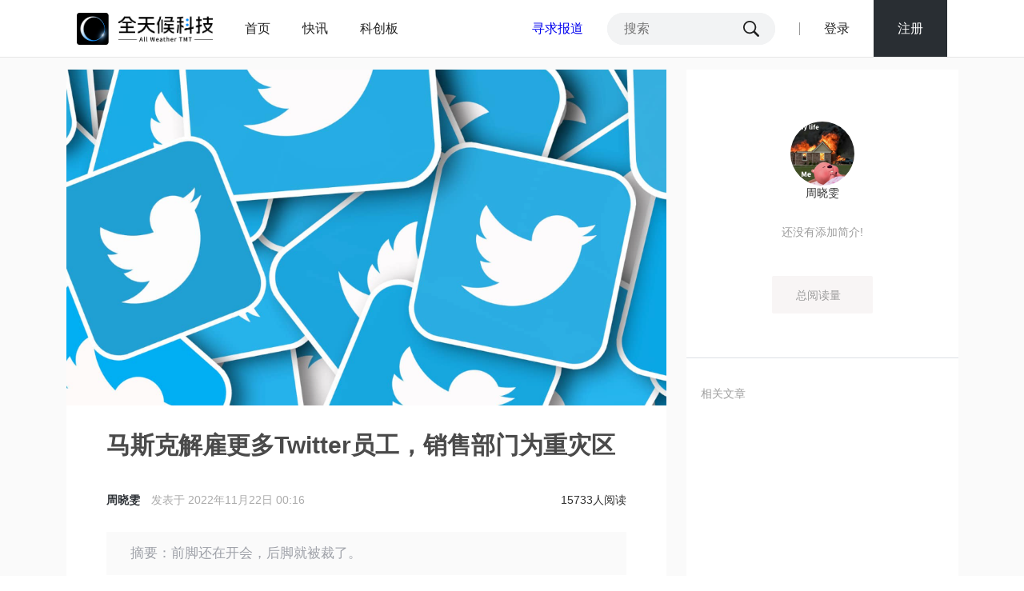

--- FILE ---
content_type: text/html; charset=utf-8
request_url: https://awtmt.com/articles/3675576
body_size: 7043
content:
<!doctype html>
<html data-n-head-ssr >

<head>
  <title>马斯克解雇更多Twitter员工，销售部门为重灾区</title><meta data-vue-meta="ssr" hid="description" name="description" content="全天候科技-华尔街见闻公司旗下独立原创科技新媒体，聚焦新技术、新消费、新金融领域，致力于提供专业、快速、完整的原创科技商业资讯"><meta data-vue-meta="ssr" hid="keywords" name="keywords" content="实时快讯，新技术，新消费，新金融，区块链，AI全知道，VC/PE圈，焦点人物，科创板，互联网，新能源，智能制造，大电商，大文娱"><link rel="preload" href="https://static.wscn.net/tmt/runtime.d96fc8a1.js" as="script"><link rel="preload" href="https://static.wscn.net/tmt/11.6c765fb4.js" as="script"><link rel="preload" href="https://static.wscn.net/tmt/2a1690131d2b4729e07a.css" as="style"><link rel="preload" href="https://static.wscn.net/tmt/33.b4e9533e.js" as="script"><link rel="preload" href="https://static.wscn.net/tmt/c093ce761e4b14548692.css" as="style"><link rel="preload" href="https://static.wscn.net/tmt/10.3f8e2c75.js" as="script"><link rel="preload" href="https://static.wscn.net/tmt/7413bbcdd242dc6b0033.css" as="style"><link rel="preload" href="https://static.wscn.net/tmt/14.a06ac3a5.js" as="script"><link rel="preload" href="https://static.wscn.net/tmt/3c95646c7eb54398cbc0.css" as="style"><link rel="preload" href="https://static.wscn.net/tmt/0.8be86336.js" as="script"><link rel="stylesheet" href="https://static.wscn.net/tmt/2a1690131d2b4729e07a.css"><link rel="stylesheet" href="https://static.wscn.net/tmt/c093ce761e4b14548692.css"><link rel="stylesheet" href="https://static.wscn.net/tmt/7413bbcdd242dc6b0033.css"><link rel="stylesheet" href="https://static.wscn.net/tmt/3c95646c7eb54398cbc0.css">
  <script src="https://polyfill.wscn.net/v3/polyfill.min.js?features=default,es2015,es2016,es2017,es2018&flags=gated"></script>
  <script>!function(e,a,t,n,c,g,o){e.GoogleAnalyticsObject=c,e.ga=e.ga||function(){(e.ga.q=e.ga.q||[]).push(arguments)},e.ga.l=1*new Date,g=a.createElement(t),o=a.getElementsByTagName(t)[0],g.async=1,g.src="https://www.google-analytics.com/analytics.js",o.parentNode.insertBefore(g,o)}(window,document,"script",0,"ga")</script>
  <script>var _hmt=_hmt||[];!function(){var e=document.createElement("script");e.src="https://hm.baidu.com/hm.js?0628f81ceabae39a858011cededc0f64";var t=document.getElementsByTagName("script")[0];t.parentNode.insertBefore(e,t)}()</script>
  <meta name="description" content="全天候科技-华尔街见闻公司旗下独立原创科技新媒体，聚焦新技术、新消费、新金融领域，致力于提供专业、快速、完整的原创科技商业资讯">
  <meta name="keywords" content="实时快讯，新技术，新消费，新金融，区块链，AI全知道，VC/PE圈，焦点人物，科创板，互联网，新能源，智能制造，大电商，大文娱">
  <link rel="shortcut icon" href="https://image.wscn.net/4e464b56-b8a9-497b-98a5-5043f3b10217.png">
</head>

<body >
  <div data-server-rendered="true" id="__nuxt"><div></div><div id="__layout"><div class="main" data-v-be755af4><div class="container" data-v-d0353dfa data-v-be755af4><nav class="navbar" data-v-241d0c66 data-v-d0353dfa><div class="navbar-inner" data-v-241d0c66><div class="navbar-left" data-v-241d0c66><a href="/" class="logo link-active" data-v-241d0c66><img src="https://static.wscn.net/tmt/img/a58b5f7.png" alt="logo" data-v-241d0c66></a> <a href="/" class="navbar-tab link-active" data-v-241d0c66>首页</a> <a href="/live" class="navbar-tab" data-v-241d0c66>快讯</a> <a href="/kechuang" class="navbar-tab" data-v-241d0c66>科创板</a></div> <div class="navbar-right" data-v-241d0c66><a href="https://jinshuju.net/f/rtn5qt" target="_blank" rel="noreferrer noopener" class="navbar-report" data-v-241d0c66>
        寻求报道
      </a> <form novalidate="novalidate" action="/search" method="get" class="navbar-search" data-v-241d0c66><input type="text" name="q" placeholder="搜索" value="" class="search-input" data-v-241d0c66> <svg version="1.1" viewBox="0 0 1025 1024" class="svg-icon svg-fill" style="width:20px;height:20px;" data-v-241d0c66><path pid="0" _fill="#fff" d="M187.392 644.096c-126.464-126.464-126.464-330.752 0-457.216s330.752-126.464 457.216 0 126.464 330.752 0 457.216-331.264 126.464-457.216 0zm816.128 261.632L758.784 660.48c-1.536-1.536-3.072-2.56-4.608-4.096 116.224-162.304 101.376-389.12-44.032-535.04-162.304-162.304-425.472-162.304-587.776 0-162.304 162.304-162.304 425.472 0 587.776 145.92 145.92 372.736 160.256 535.04 44.032 1.536 1.536 2.56 3.072 4.096 4.608l244.736 244.736c27.136 27.136 71.168 27.136 97.792 0 26.624-26.112 26.624-69.632-.512-96.768z"/></svg></form> <div class="navbar-divider" data-v-241d0c66></div> <!----> <span class="navbar-login" data-v-241d0c66>
        登录
      </span> <span class="navbar-signup" data-v-241d0c66>
        注册
      </span></div></div> <!----></nav> <div class="detail-wrap" data-v-d0353dfa><div class="wrap" data-v-d0353dfa><div class="article-wrap" data-v-d0353dfa><div class="article-cover" data-v-d0353dfa></div> <div class="article-content" data-v-d0353dfa><h1 class="article-title" data-v-d0353dfa>马斯克解雇更多Twitter员工，销售部门为重灾区</h1> <div class="article-meta" data-v-d0353dfa><div class="meta-left" data-v-d0353dfa><a href="/authors/120000004523" data-v-d0353dfa>
                周晓雯
              </a> <span class="article-time" data-v-d0353dfa>
                发表于
                2022年11月22日 00:16
              </span></div> <div class="meta-right" data-v-d0353dfa><span data-v-d0353dfa>15733人阅读</span></div></div> <div class="article-summary" data-v-d0353dfa>摘要：前脚还在开会，后脚就被裁了。</div> <div class="article-text" data-v-d0353dfa><div data-v-d0353dfa><p>马斯克又双叒叕裁人了，这次主要裁的是销售。</p>
<p>据媒体报道，上周日，马斯克在推特与销售部门举行了一次全体员工会议，尽管马斯克并未在会议中提到裁员，但在之后，许多员工还是收到了裁员邮件。</p>
<p>上周，<a href="https://wallstreetcn.com/articles/3675204" target="_blank" rel="noopener">马斯克曾要求员工承诺“不硬核就滚蛋”</a>，媒体称，<strong>接受这一条件的销售员工比技术员工更多，而后者正在大规模离职。马斯克正在利用裁员来平衡剩余的员工。</strong></p>
<p>据收到邮件推特员工称，标题为《你在推特的角色》的邮件中写道：</p>
<blockquote>
<p>在进一步审查我们的员工队伍后，我们已经确定了组织结构中不再需要的角色，今天是你在公司的最后一个工作日。</p>
</blockquote>
<p>在周日的会议上，马斯克谈论了推特正在进行的更新，包括他决定恢复美国前总统特朗普的账户。他还表示，推特今后需要使广告更针对特定用户。</p>
<p>媒体援引消息人士表示，马斯克上周开始考虑进一步裁员，并解雇了推特广告销售主管Robin Wheeler和合作伙伴关系副总裁Maggie McLean Suniewick，因为他们不同意解雇更多员工。</p>
<p>目前推特内部还剩2750名员工，还有一些辞职和裁员可能仍在计算中。在马斯克于10月底接手之前，推特拥有7000多名员工。</p><div style="color: #666; margin-bottom: 15px;">风险提示及免责条款</div>
          <div style="font-size: 12px;font-family: 黑体;color: #666;line-height: 20px;">
            市场有风险，投资需谨慎。本文不构成个人投资建议，也未考虑到个别用户特殊的投资目标、财务状况或需要。用户应考虑本文中的任何意见、观点或结论是否符合其特定状况。据此投资，责任自负。
          </div>
		  <!--<div style="text-align: center; margin-top: 20px;"><img src="https://wpimg-wscn.awtmt.com/040b666f-1c7f-4a6c-a6b2-c174cac98177.png" alt="" title="" data-wscntype="image" data-wscnsize="60150" data-wscnh="250" data-wscnw="1040" class="wscnph"></div>-->
</div></div> <div class="article-bottom" data-v-d0353dfa><div class="article-tags" data-v-d0353dfa></div> <div class="article-actions" data-v-d0353dfa><span class="action-item" data-v-d0353dfa><svg version="1.1" viewBox="0 0 1024 1024" class="svg-icon svg-fill" style="width:18px;height:18px;" data-v-d0353dfa><path pid="0" _fill="#fff" d="M56.889 0H967.11v1001.244L512 705.422 56.889 1001.244V0zm56.889 56.889v841.955C381.156 728.178 512 637.156 512 637.156l398.222 256V56.889H113.778z"/></svg> <span data-v-d0353dfa>收藏</span></span> <span class="action-item" data-v-d0353dfa><svg version="1.1" viewBox="0 0 1084 1024" class="svg-icon svg-fill" style="width:18px;height:18px;" data-v-d0353dfa><path pid="0" _fill="#fff" d="M216.847 391.53l325.27-349.365 325.271 349.364-42.164 42.165-246.965-271.059v566.212h-60.235V168.66L271.059 439.718l-54.212-48.189zM30.117 993.881V662.588h60.236v271.06h903.53v-271.06h60.235v331.294h-1024z"/></svg> <span data-v-d0353dfa>分享</span> <div class="popover" style="display:none;" data-v-6b6952b3 data-v-6b6952b3 data-v-d0353dfa><div class="popover-body" data-v-6b6952b3><div class="share-pop" data-v-d0353dfa><div class="share-item wechat" data-v-d0353dfa><svg version="1.1" viewBox="0 0 1024 1024" class="svg-icon svg-fill" style="width:18px;height:18px;" data-v-d0353dfa><path pid="0" _fill="#fff" d="M693.12 347.232c11.776 0 23.36.896 35.008 2.176C696.768 203.36 540.672 94.88 362.432 94.88 163.2 94.88 0 230.624 0 403.104c0 99.52 54.272 181.248 145.024 244.736L108.8 756.832l126.72-63.488c45.312 8.896 81.664 18.112 126.912 18.112 11.392 0 22.656-.512 33.792-1.344-7.04-24.256-11.2-49.6-11.2-76.032.064-158.336 136-286.848 308.096-286.848zm-194.816-98.24c27.392 0 45.376 17.984 45.376 45.248 0 27.136-17.984 45.312-45.376 45.312-27.072 0-54.336-18.176-54.336-45.312 0-27.328 27.2-45.248 54.336-45.248zm-253.632 90.56c-27.2 0-54.592-18.176-54.592-45.312 0-27.264 27.392-45.248 54.592-45.248s45.248 17.92 45.248 45.248c0 27.136-18.048 45.312-45.248 45.312zM1024 629.728c0-144.896-145.024-262.976-307.904-262.976-172.48 0-308.224 118.144-308.224 262.976 0 145.28 135.808 262.976 308.224 262.976 36.096 0 72.512-9.024 108.736-18.112l99.392 54.528-27.264-90.624C969.728 783.84 1024 711.456 1024 629.728zm-407.872-45.376c-17.984 0-36.224-17.92-36.224-36.224 0-18.048 18.24-36.224 36.224-36.224 27.52 0 45.376 18.176 45.376 36.224 0 18.304-17.856 36.224-45.376 36.224zm199.36 0c-17.856 0-36.032-17.92-36.032-36.224 0-18.048 18.112-36.224 36.032-36.224 27.264 0 45.376 18.176 45.376 36.224 0 18.304-18.112 36.224-45.376 36.224z"/></svg> <div class="wechat-qrcode" data-v-d0353dfa></div></div> <div class="share-item" data-v-d0353dfa><svg version="1.1" viewBox="0 0 1025 1024" class="svg-icon svg-fill" style="width:18px;height:18px;" data-v-d0353dfa><path pid="0" _fill="#fff" d="M758.37 501.152c-39.808-7.744-20.448-29.248-20.448-29.248s38.96-64.4-7.712-111.232c-57.872-58-198.48 7.376-198.48 7.376-53.712 16.704-39.456-7.616-31.856-49.04 0-48.784-16.672-131.36-159.728-82.576C197.25 285.472 74.514 457.28 74.514 457.28c-85.328 114.16-74 202.4-74 202.4C21.81 854.464 228.258 907.92 388.818 920.576c168.912 13.28 396.928-58.384 466.032-205.6 69.136-147.472-56.512-205.824-96.48-213.824zM401.33 865.664C233.602 873.504 98.05 789.2 98.05 677.008c0-112.32 135.552-202.4 303.28-210.144 167.776-7.744 303.6 61.568 303.6 173.664 0 112.176-135.824 217.488-303.6 225.136zm-33.488-324.816c-168.64 19.792-149.168 178.176-149.168 178.176s-1.712 50.16 45.232 75.696c98.672 53.584 200.288 21.136 251.632-45.328 51.36-66.48 21.248-228.208-147.696-208.544zm-42.544 222.304c-31.456 3.696-56.864-14.496-56.864-40.912 0-26.304 22.56-53.84 54.048-57.136 36.176-3.456 59.744 17.44 59.744 43.856 0 26.304-25.52 50.624-56.928 54.192zm99.44-84.912c-10.688 8-23.776 6.88-29.408-2.704-5.872-9.344-3.664-24.336 7.104-32.208 12.48-9.328 25.488-6.64 31.12 2.72 5.664 9.568 1.616 23.952-8.816 32.192zM840.53 432.576c13.584 0 25.152-10.08 27.088-23.232.24-.976.368-1.84.368-2.944C888.594 220.704 716.21 252.672 716.21 252.672c-15.312 0-27.552 12.416-27.552 27.888 0 15.232 12.24 27.648 27.552 27.648 123.824-27.392 96.496 96.72 96.496 96.72 0 15.36 12.448 27.648 27.824 27.648zm-20.08-324.112c-59.632-13.984-120.896-1.936-138.064 1.36-1.312.128-2.576 1.376-3.792 1.632-.576.128-.944.736-.944.736-16.96 4.8-29.328 20.512-29.328 39.072 0 22.128 17.872 40.32 40.224 40.32 0 0 21.664-2.912 36.4-8.688 14.592-5.888 138-4.384 199.328 98.832 33.424 75.328 14.688 125.744 12.368 133.84 0 0-7.952 19.584-7.952 38.848 0 22.256 17.872 36.224 40.032 36.224 18.544 0 34.096-2.528 38.656-33.952h.24c65.808-219.936-80.544-323.28-187.168-348.224z"/></svg></div></div></div></div></span></div></div> <div class="fetch-wrap" data-v-67aeaef5 data-v-d0353dfa><div infinite-scroll-disabled="isLoading" infinite-scroll-distance="scrollDistance" class="fetch-infinite-scroll"><div class="comment-list" data-v-67aeaef5><div class="comment-total" data-v-67aeaef5>0条评论</div> <div class="comment-post" data-v-67aeaef5><!----> <div class="post-form" data-v-67aeaef5><div class="post-input" data-v-67aeaef5><input type="text" placeholder="登录发表你的评论" value="" data-v-67aeaef5></div> <button class="btn-post" style="display:none;" data-v-67aeaef5>
          发送
        </button></div></div> <div class="list" data-v-67aeaef5></div></div></div></div></div></div> <div class="side-wrap" data-v-d0353dfa><div class="article-author" data-v-d0353dfa><img src="https://wpimg-wscn.awtmt.com/29985a8b-c3ea-4074-9657-e457f9da5a32?imageView2/1/w/160/h/160" alt="周晓雯" class="avatar" data-v-d0353dfa>
            周晓雯
          <div class="bio" data-v-d0353dfa>还没有添加简介!</div> <div class="read-count" data-v-d0353dfa>
            总阅读量<strong data-v-d0353dfa>0</strong></div></div> <div class="related-list" data-v-d0353dfa><div class="related-title" data-v-d0353dfa>相关文章</div> <div class="list" data-v-d0353dfa></div></div></div></div> <div class="footer" data-v-2111c18a data-v-d0353dfa><div class="footer-content" data-v-2111c18a><div class="footer-infos" data-v-2111c18a><a href="/about" data-v-2111c18a>关于我们</a> <a href="/contact" data-v-2111c18a>联系我们</a> <a href="/join" data-v-2111c18a>加入我们</a></div> <div class="footer-copyright" data-v-2111c18a>
      Copyright © 2010 - 2021 全天候科技-上海阿牛信息科技有限公司
      <a href="https://beian.miit.gov.cn/" target="_blank" data-v-2111c18a>沪ICP备13019121号-5</a></div> <a href="http://www.shjbzx.cn" target="_blank" class="shjb" data-v-2111c18a><img src="https://image.wscn.net/785f6555-564a-40e3-b09f-0ae5ce92ee42.png" data-v-2111c18a></a></div></div></div></div> <span class="totop" style="display:none;" data-v-be755af4 data-v-be755af4><svg version="1.1" viewBox="0 0 1024 1024" class="svg-icon svg-fill" style="width:40px;height:40px;" data-v-be755af4><path fill="#0e4d8c" stroke="none" pid="0" _fill="#b89370" d="M512 1024c285.257 0 512-226.743 512-512S797.257 0 512 0 0 226.743 0 512s226.743 512 512 512zm0-709.486l263.314 270.629-87.771 87.771-182.857-182.857-182.857 182.857-87.772-80.457L512 314.514z"/></svg></span></div></div></div><script>window.__NUXT__=(function(a,b,c,d,e,f,g,h,i,j,k){return {layout:f,data:[{article:{asset_tags:b,audio:{title:c},audio_info:{uri:g,start_time:"0.000000",duration:"80.856000",size:"242613"},audio_uri:g,author:{article_count:1784,author_kind:f,avatar:"https:\u002F\u002Fwpimg-wscn.awtmt.com\u002F29985a8b-c3ea-4074-9657-e457f9da5a32",bio:c,display_name:"周晓雯",editor_choice_articles:[],followers_count:2607,id:120000004523,is_followed:a,uri:"https:\u002F\u002Fwallstreetcn.com\u002Fauthors\u002F120000004523"},categories:[{key:"global",name:"见闻首页"},{key:"technology",name:"科技"},{key:"us-shares",name:"港美股"},{key:"wscn-platform",name:"见闻"},{key:"tech-platform",name:c}],columns:[],comment_count:3,comment_disabled:a,content:"\u003Cp\u003E马斯克又双叒叕裁人了，这次主要裁的是销售。\u003C\u002Fp\u003E\n\u003Cp\u003E据媒体报道，上周日，马斯克在推特与销售部门举行了一次全体员工会议，尽管马斯克并未在会议中提到裁员，但在之后，许多员工还是收到了裁员邮件。\u003C\u002Fp\u003E\n\u003Cp\u003E上周，\u003Ca href=\"https:\u002F\u002Fwallstreetcn.com\u002Farticles\u002F3675204\" target=\"_blank\" rel=\"noopener\"\u003E马斯克曾要求员工承诺“不硬核就滚蛋”\u003C\u002Fa\u003E，媒体称，\u003Cstrong\u003E接受这一条件的销售员工比技术员工更多，而后者正在大规模离职。马斯克正在利用裁员来平衡剩余的员工。\u003C\u002Fstrong\u003E\u003C\u002Fp\u003E\n\u003Cp\u003E据收到邮件推特员工称，标题为《你在推特的角色》的邮件中写道：\u003C\u002Fp\u003E\n\u003Cblockquote\u003E\n\u003Cp\u003E在进一步审查我们的员工队伍后，我们已经确定了组织结构中不再需要的角色，今天是你在公司的最后一个工作日。\u003C\u002Fp\u003E\n\u003C\u002Fblockquote\u003E\n\u003Cp\u003E在周日的会议上，马斯克谈论了推特正在进行的更新，包括他决定恢复美国前总统特朗普的账户。他还表示，推特今后需要使广告更针对特定用户。\u003C\u002Fp\u003E\n\u003Cp\u003E媒体援引消息人士表示，马斯克上周开始考虑进一步裁员，并解雇了推特广告销售主管Robin Wheeler和合作伙伴关系副总裁Maggie McLean Suniewick，因为他们不同意解雇更多员工。\u003C\u002Fp\u003E\n\u003Cp\u003E目前推特内部还剩2750名员工，还有一些辞职和裁员可能仍在计算中。在马斯克于10月底接手之前，推特拥有7000多名员工。\u003C\u002Fp\u003E\u003Cdiv style=\"color: #666; margin-bottom: 15px;\"\u003E风险提示及免责条款\u003C\u002Fdiv\u003E\n          \u003Cdiv style=\"font-size: 12px;font-family: 黑体;color: #666;line-height: 20px;\"\u003E\n            市场有风险，投资需谨慎。本文不构成个人投资建议，也未考虑到个别用户特殊的投资目标、财务状况或需要。用户应考虑本文中的任何意见、观点或结论是否符合其特定状况。据此投资，责任自负。\n          \u003C\u002Fdiv\u003E\n\t\t  \u003C!--\u003Cdiv style=\"text-align: center; margin-top: 20px;\"\u003E\u003Cimg src=\"https:\u002F\u002Fwpimg-wscn.awtmt.com\u002F040b666f-1c7f-4a6c-a6b2-c174cac98177.png\" alt=\"\" title=\"\" data-wscntype=\"image\" data-wscnsize=\"60150\" data-wscnh=\"250\" data-wscnw=\"1040\" class=\"wscnph\"\u003E\u003C\u002Fdiv\u003E--\u003E\n",content_short:"前脚还在开会，后脚就被裁了。",custom_tag:c,display_time:1669076200,funds:b,has_transfer_audio:d,id:3675576,image:{uri:h,height:i,width:j,size:k},images:[{uri:h,height:i,width:j,size:k}],influence_score:e,is_need_pay:a,is_priced:a,is_trial:a,is_video:a,layout:"wscn-layout",limited_time:e,membership_uri:c,next:b,pageviews:15733,plates:[],previous:b,related_topics:[],show_like:d,source_name:c,source_uri:c,subtitle:c,tags:[],theme_group_map:b,themes:[],title:"马斯克解雇更多Twitter员工，销售部门为重灾区",unshow_content_short:a,words_count:394,content_args:[]},totalViews:e,isShowShare:a}],error:b,state:{me:b,isLogin:a,error:b},serverRendered:d}}(false,null,"",true,0,"default","https:\u002F\u002Fwpimg-wscn.awtmt.com\u002F1c87bc00-5c99-44d8-b384-6f2fde960d5a.mp3","https:\u002F\u002Fwpimg-wscn.awtmt.com\u002F5b8abc2d-4a55-4c54-882c-40cc68aedbdf.png",576,1024,512119));</script><script src="https://static.wscn.net/tmt/runtime.d96fc8a1.js" defer></script><script src="https://static.wscn.net/tmt/14.a06ac3a5.js" defer></script><script src="https://static.wscn.net/tmt/0.8be86336.js" defer></script><script src="https://static.wscn.net/tmt/11.6c765fb4.js" defer></script><script src="https://static.wscn.net/tmt/33.b4e9533e.js" defer></script><script src="https://static.wscn.net/tmt/10.3f8e2c75.js" defer></script>
</body>

</html>


--- FILE ---
content_type: text/css
request_url: https://static.wscn.net/tmt/c093ce761e4b14548692.css
body_size: 1559
content:
.__nuxt-error-page{padding:1rem;background:#f7f8fb;color:#47494e;text-align:center;display:flex;justify-content:center;align-items:center;flex-direction:column;font-family:sans-serif;font-weight:100!important;-ms-text-size-adjust:100%;-webkit-text-size-adjust:100%;-webkit-font-smoothing:antialiased;position:absolute;top:0;left:0;right:0;bottom:0}.__nuxt-error-page .error{max-width:450px}.__nuxt-error-page .title{font-size:1.5rem;margin-top:15px;color:#47494e;margin-bottom:8px}.__nuxt-error-page .description{color:#7f828b;line-height:21px;margin-bottom:10px}.__nuxt-error-page a{color:#7f828b!important;text-decoration:none}.__nuxt-error-page .logo{position:fixed;left:12px;bottom:12px}#nprogress .bar{background:#222}#__layout,#__nuxt,body,html{height:100%}#__layout{display:flex;flex-direction:column}body{font-family:PingFangSC,-apple-system,BlinkMacSystemFont,Segoe UI,Roboto,Oxygen,Ubuntu,Cantarell,Open Sans,Arial,Helvetica Neue,sans-serif;-webkit-font-smoothing:antialiased;-moz-osx-font-smoothing:grayscale;color:#333;font-size:14px;line-height:1.4}body.overflow--hidden{overflow:hidden}a{text-decoration:none}.svg-icon{display:inline-block;width:16px;height:16px;color:inherit;vertical-align:middle;fill:none;stroke:currentColor}.svg-fill{fill:currentColor;stroke:none}.svg-up{transform:rotate(0deg)}.svg-right{transform:rotate(90deg)}.svg-down{transform:rotate(180deg)}.svg-left{transform:rotate(-90deg)}img[data-wscntype=audio]{display:none!important}.main{flex:1 1}.wrap{width:1088px;margin:30px auto}.tcaptcha-transform{overflow:hidden;box-sizing:content-box}.info-content{width:980px;margin:50px auto 250px}.info-content .info-content_nav{margin:0;height:56px;padding:0 268px;font-size:18px;line-height:56px;color:#969696;display:flex;justify-content:space-between;align-items:center;border-bottom:1px solid #eeeded;background:#fff}.info-content .info-content_nav a{display:block;height:56px;cursor:pointer;color:#333}.info-content .info-content_nav a.nuxt-link-exact-active{color:#2f2f2f;border-bottom:2px solid #2f2f2f}[lazy=loaded]{animation:fadeIn .5s linear}@keyframes fadeIn{0%{opacity:.3}to{opacity:1}}.form-group{display:flex;position:relative;margin-bottom:30px}.form-group.error .form-control{border-color:#ff5959}.form-control{border:1px solid #e3e8ee;padding:10px;border-radius:2px;width:100%;font-size:14px;line-height:18px}input.form-control::-webkit-input-placeholder{color:#e3e8ee}input.form-control::-moz-placeholder{color:#e3e8ee}input.form-control:-ms-input-placeholder{color:#e3e8ee}input.form-control:-moz-placeholder{color:#e3e8ee}input.form-control:focus{border-color:#76818f}.form-captcha-control{position:absolute;right:10px;top:50%;transform:translateY(-50%);display:flex;align-items:center}.form-captcha-control .refresh-captcha{display:inline-block;width:14px;height:14px;position:relative;cursor:pointer}.form-captcha-control .refresh-captcha svg{position:absolute;top:50%;left:50%;transform:translate(-50%,-50%);fill:#4595e6}.form-group.captcha .form-control{padding-right:100px}.form-group.captcha img{display:block;height:30px;margin-right:10px}.btn{outline:none;border:none;border-radius:2px;font-size:16px;padding-top:11px;padding-bottom:11px;cursor:pointer}.btn:disabled{opacity:.6;cursor:not-allowed}.btn-primary{background-color:#2f3338;color:#fff}.btn-block{width:100%}.zone-code-list{top:46px;left:0;z-index:1200}.zone-code-list,.zone-code-list:before{position:absolute;background-color:#fff}.zone-code-list:before{display:block;content:" ";width:10px;height:10px;top:-5px;left:20px;transform:rotate(45deg);border-top:1px solid #e3e8ee;border-left:1px solid #e3e8ee;z-index:1100}.zone-code-list ul{height:155px;border-radius:2px;width:293px;overflow-y:auto;padding-bottom:10px;box-shadow:0 1px 4px 0 rgba(0,0,0,.1);border:1px solid #e3e8ee}.zone-code-link{display:block;padding-top:3px;padding-bottom:3px;padding-left:10px;font-size:12px;color:#919499}.zone-code-link:hover{background-color:#f5f5f5}.inline-form-group{display:flex;align-items:center;margin-bottom:10px}.inline-form-group .form-control{width:260px;color:#505050}.inline-form-group .form-control.readonly{border-color:#fbfbfb;background-color:#fbfbfb}.inline-form-group label{flex:1 1;display:block}.inline-form-group textarea.form-control{height:100px;resize:vertical}.form-ratio-group,.form-ratio-group .ratio-item{display:flex;align-items:center}.form-ratio-group .ratio-item{margin-right:12px;cursor:pointer}.form-ratio-group .ratio-item.active .ratio-icon{background-color:#1478f0;border-color:#1478f0}.form-ratio-group .ratio-icon{display:block;width:16px;height:16px;border-radius:50%;border:1px solid #e1e3ea;position:relative}.form-ratio-group .ratio-icon svg{width:8px;height:8px;fill:#fff;position:absolute;top:50%;left:50%;transform:translate(-50%,-50%)}.form-ratio-group .ratio-text{padding-left:10px;font-size:14px;color:#505050}.float-form-group{display:flex;flex-direction:column;margin-bottom:15px;position:relative;z-index:1000;height:45px}.float-form-group .float-text{position:absolute;top:0;left:0;z-index:1100;flex:1 1;font-size:13px;color:#696969;transition:all .45s cubic-bezier(.23,1,.32,1);cursor:text;transform:translateZ(0) scale(.75);transform-origin:left top;-webkit-user-select:none;-moz-user-select:none;user-select:none;pointer-events:none;backface-visibility:hidden}.float-form-group .float-text.float{color:#2f2f2f;transform:translate3d(0,10px,0) scale(1)}.float-form-group .float-form-control{width:100%;border-bottom:1px solid #e3e8ee;outline:none;position:absolute;left:0;bottom:0;padding-bottom:2px;z-index:1200}.totop[data-v-be755af4]{position:fixed;bottom:60px;right:60px;z-index:4000;cursor:pointer}.zoom-enter-active[data-v-be755af4]{animation:zoomIn-be755af4 .5s ease forwards}.zoom-leave-active[data-v-be755af4]{animation:zoomOut-be755af4 .5s ease forwards}@keyframes zoomIn-be755af4{0%{opacity:0;transform:scale3d(.3,.3,.3)}50%{opacity:1}}@keyframes zoomOut-be755af4{0%{opacity:1}50%{opacity:0;transform:scale3d(.3,.3,.3)}to{opacity:0}}

--- FILE ---
content_type: text/css
request_url: https://static.wscn.net/tmt/7413bbcdd242dc6b0033.css
body_size: 2144
content:
.footer[data-v-2111c18a]{position:relative;background-color:#292e33;padding-top:60px;padding-bottom:80px;color:#9d9d9d;font-size:12px}.footer-content[data-v-2111c18a]{padding:0 126px 0 152px}.footer-infos a[data-v-2111c18a]{font-size:16px;color:#fff;padding:0 54px;border-right:1px solid hsla(0,0%,100%,.2)}.footer-infos a[data-v-2111c18a]:first-child{padding-left:0}.footer-infos a[data-v-2111c18a]:nth-child(3){border-right:0;padding-right:0}.footer-copyright[data-v-2111c18a]{font-size:12px;color:#fff;margin-top:30px}.footer-copyright a[data-v-2111c18a]{color:#fff}.shjb[data-v-2111c18a]{position:absolute;right:126px;top:60px;background-color:#fff;display:inline-block}.shjb img[data-v-2111c18a]{display:block;width:96px}.headline[data-v-a5fd88de]{width:546px;margin:10px auto 30px}.headicon[data-v-a5fd88de]{display:flex;align-items:center;justify-content:space-between;padding:0 30px}.iconline[data-v-a5fd88de]{display:block;width:200px;height:1px;background-color:#9b9b9b;margin-top:8px}.headline-text[data-v-a5fd88de]{margin-top:16px;font-size:18px;font-weight:600;color:#008aff;text-align:center}.icon[data-v-a5fd88de]{color:#333}.article-img[data-v-7eb51fd8]{margin:0 auto}.item[data-v-59c8e744]{display:flex;margin-top:40px}.avatar[data-v-59c8e744]{flex:0 0 40px;height:40px;border-radius:50%}.item-content[data-v-59c8e744]{flex:1 1;padding-left:20px}.item-top strong[data-v-59c8e744]{font-size:16px;color:#161616}.item-top .time[data-v-59c8e744]{font-size:14px;color:#9d9d9d;padding-left:10px}.item-text[data-v-59c8e744]{font-size:15px;line-height:24px;color:#363636;margin-top:10px}.comment-list[data-v-67aeaef5]{margin-top:40px;padding-top:20px;border-top:1px solid #dcdfe4}.comment-total[data-v-67aeaef5]{font-size:16px;font-weight:600;color:#2f3338;margin-bottom:30px}.comment-post[data-v-67aeaef5]{display:flex}.me[data-v-67aeaef5]{flex:0 0 40px;margin-right:20px}.me[data-v-67aeaef5],.me img[data-v-67aeaef5]{width:40px;height:40px;border-radius:50%}.post-form[data-v-67aeaef5]{flex:1 1;display:flex;flex-direction:column;align-items:flex-end}.post-input[data-v-67aeaef5]{width:100%}.post-input input[data-v-67aeaef5]{outline:none;border:1px solid #e3e8ee;font-size:15px;line-height:24px;padding:13px 20px;width:100%;box-sizing:border-box;border-radius:2px}.post-input input[data-v-67aeaef5]::-webkit-input-placeholder{color:#e3e8ee}.post-input input[data-v-67aeaef5]::-moz-placeholder{color:#e3e8ee}.post-input input[data-v-67aeaef5]:-ms-input-placeholder{color:#e3e8ee}.post-input input[data-v-67aeaef5]:-moz-placeholder{color:#e3e8ee}.post-input input[data-v-67aeaef5]:focus{border-color:#76818f}.btn-post[data-v-67aeaef5]{margin-top:10px;outline:none;border:none;width:80px;font-size:14px;padding:8px 0;text-align:center;border-radius:2px;background-color:#2f3338;color:#fff}.next-panel[data-v-40945016]{margin-top:40px;background-repeat:no-repeat;background-size:cover;background-position:50%;background-color:#2f2f2f;display:flex;align-items:center;height:200px;position:relative}.panel-mask[data-v-40945016]{position:absolute;top:0;left:0;width:100%;height:100%;background-color:rgba(0,0,0,.6)}.panel-content[data-v-40945016]{position:absolute;left:50%;margin-left:-450px;top:32px;width:900px;color:#fff}.panel-tip[data-v-40945016]{font-size:18px;margin-bottom:5px}.panel-title[data-v-40945016]{margin:0;font-size:34px;line-height:48px;font-weight:700;color:#fff;width:900px;display:-webkit-box;-webkit-box-orient:vertical;-webkit-line-clamp:1;overflow:hidden}.panel-icon[data-v-40945016]{display:flex;align-items:center;justify-content:center;margin-top:10px}.panel-icon a[data-v-40945016]{display:block;width:48px;height:48px;border-radius:50%;background-color:hsla(0,0%,100%,.28);box-shadow:0 2px 10px 0 rgba(0,0,0,.1);position:relative}.panel-icon a svg[data-v-40945016]{height:26px;width:26px;fill:#fff;position:absolute;top:50%;left:50%;margin-top:-13px;margin-left:-13px;animation:shake-40945016 5s infinite}@keyframes shake-40945016{0%,to{transform:translateZ(0)}10%,30%,50%,70%,90%{transform:translate3d(0,2px,0)}20%,40%,60%,80%{transform:translate3d(0,-2px,0)}}.fm-control[data-v-7b69dca0],.fm-player[data-v-7b69dca0]{height:126px;display:flex;align-items:center}.fm-control[data-v-7b69dca0]{flex:0 0 126px;background-color:#1478f0;justify-content:center}.control-btn[data-v-7b69dca0]{display:flex;align-items:center;justify-content:center;width:63px;height:63px;cursor:pointer;border-radius:50%;background-color:hsla(0,0%,100%,.5);transition:box-shadow .15s linear}.control-btn[data-v-7b69dca0]:hover{box-shadow:0 0 2px 1px hsla(0,0%,100%,.6)}.control-btn svg[data-v-7b69dca0]{width:28px;height:28px;fill:#fff}.control-btn svg.icon-bo-fang[data-v-7b69dca0]{position:relative;left:3px}.fm-content[data-v-7b69dca0]{box-sizing:border-box;height:126px;flex:1 1;border:2px solid #e5e5e5;border-left:0;display:flex;flex-direction:column;justify-content:center;padding:0 24px}.fm-title[data-v-7b69dca0]{font-size:16px;line-height:22px;white-space:nowrap;text-overflow:ellipsis;overflow:hidden;color:#222;margin-bottom:14px}.fm-duration[data-v-7b69dca0]{font-size:14px;line-height:20px;color:#222}.fm-progress[data-v-7b69dca0]{position:relative;height:12px;margin-bottom:10px;overflow:hidden;cursor:pointer}.fill[data-v-7b69dca0]{left:-100%;z-index:1;width:100%;height:12px;background:#1478f0;transform:skew(-30deg);transform-origin:top}.fill[data-v-7b69dca0],.track[data-v-7b69dca0]{position:absolute}.track[data-v-7b69dca0]{height:5px;right:0;bottom:0;left:0;background:#e5e5e5;transform:skew(-30deg) translateX(-3px);transform-origin:top}.popover[data-v-6b6952b3]{position:absolute;top:0;left:50%;transform:translate(-50%)}.slideIn-enter[data-v-6b6952b3]{opacity:.3;transform:translate(-50%,10px)}.slideIn-enter-active[data-v-6b6952b3],.slideIn-leave-active[data-v-6b6952b3]{transition:all .3s ease}.slideIn-leave-to[data-v-6b6952b3]{opacity:0;transform:translate(-50%,6px)}.wrap[data-v-d0353dfa]{width:1115px;display:flex;justify-content:space-between;margin:15px auto 0}.article-wrap[data-v-d0353dfa]{width:750px;background-color:#fff}.side-wrap[data-v-d0353dfa]{width:340px;background-color:#fff}.article-cover[data-v-d0353dfa]{width:100%;height:420px;background-repeat:no-repeat;background-position:50%;background-size:cover}.article-content[data-v-d0353dfa]{padding:26px 50px 55px}.article-title[data-v-d0353dfa]{font-size:30px;line-height:1.6;color:#4a4a4a;margin:0 0 35px}.article-meta[data-v-d0353dfa]{font-size:14px;display:flex;align-items:center;justify-content:space-between}.article-meta a[data-v-d0353dfa]{font-weight:700;color:#2f3338;text-decoration:none}.article-meta span[data-v-d0353dfa]{color:#ababab;padding-left:10px}.meta-right span[data-v-d0353dfa]{color:#333}.article-summary[data-v-d0353dfa]{font-size:17px;line-height:26px;padding:14px 30px;background-color:#fafafa;color:#9ea1a8;margin-top:30px}.article-text[data-v-d0353dfa]{padding-top:30px;padding-bottom:20px;font-size:15px;line-height:28px;color:#333;word-wrap:break-word}.article-text[data-v-d0353dfa] img{display:block;max-width:100%!important;height:auto!important;margin:0 auto;cursor:pointer;cursor:zoom-in}.article-text[data-v-d0353dfa]>h1,.article-text[data-v-d0353dfa]>h2,.article-text[data-v-d0353dfa]>h3,.article-text[data-v-d0353dfa]>h4,.article-text[data-v-d0353dfa]>h5,.article-text[data-v-d0353dfa]>h6{margin:0;padding:10px 15px;line-height:1.4}.article-text[data-v-d0353dfa] em{font-style:italic}.article-text[data-v-d0353dfa] p{text-align:justify;margin-top:0!important;margin-bottom:25px!important}.article-text[data-v-d0353dfa] p:first-child{margin-top:0!important}.article-text[data-v-d0353dfa] a{color:#288cf0;text-decoration:none}.article-text[data-v-d0353dfa] ol,.article-text[data-v-d0353dfa] ul{padding-left:40px;list-style:circle}.article-text[data-v-d0353dfa] li{margin-right:15px;margin-left:17px;margin-bottom:25px}.article-text[data-v-d0353dfa] blockquote{padding:15px;background-color:#f0f2f5;border-left:1px solid #1482f0;margin-bottom:20px}.article-text[data-v-d0353dfa] blockquote>p{margin-top:0;margin-bottom:25px}.article-text[data-v-d0353dfa] blockquote>p:last-child{margin-bottom:0}.article-author[data-v-d0353dfa]{padding:65px 20px 55px;border-bottom:1px solid #dcdfe4;display:flex;flex-direction:column;align-items:center}.avatar[data-v-d0353dfa]{width:80px;height:80px;border-radius:50%}.name[data-v-d0353dfa]{margin-top:34px;font-size:18px;font-weight:700;color:#161616;text-decoration:none}.bio[data-v-d0353dfa]{margin-top:30px;text-align:center}.bio[data-v-d0353dfa],.read-count[data-v-d0353dfa]{font-size:14px;color:#9d9d9d}.read-count[data-v-d0353dfa]{margin-top:45px;padding:11px 30px;background-color:#f8f5f5;border-radius:2px}.read-count strong[data-v-d0353dfa]{font-size:18px;color:#2f3338;padding-left:10px}.related-list[data-v-d0353dfa]{padding:35px 18px}.related-title[data-v-d0353dfa]{font-size:14px;color:#9d9d9d}.list[data-v-d0353dfa]{margin-top:22px}.list-item[data-v-d0353dfa]{font-size:14px;line-height:22px;color:#353535;max-height:44px;display:block;display:-webkit-box;-webkit-box-orient:vertical;-webkit-line-clamp:2;line-clamp:2;word-wrap:break-word;overflow:hidden;margin-bottom:22px}.article-bottom[data-v-d0353dfa]{justify-content:space-between}.action-item[data-v-d0353dfa],.article-actions[data-v-d0353dfa],.article-bottom[data-v-d0353dfa]{display:flex;align-items:center}.action-item[data-v-d0353dfa]{position:relative;margin-left:15px;font-size:14px;line-height:20px;color:#5c5c5c;cursor:pointer}.action-item span[data-v-d0353dfa]{margin-left:5px}.share-pop[data-v-d0353dfa]{position:absolute;top:-50px;left:50%;transform:translateX(-50%);display:flex;align-items:center;padding:10px 20px;background-color:#fff;box-shadow:0 1px 2px rgba(0,0,0,.15);border-radius:2px}.share-item[data-v-d0353dfa]{margin:0 10px;position:relative}.share-item.wechat:hover .wechat-qrcode[data-v-d0353dfa]{display:block}.share-item a[data-v-d0353dfa]{color:#5c5c5c}.wechat-qrcode[data-v-d0353dfa]{display:none;position:absolute;top:0;left:50%;transform:translate(-50%,-100%);margin-top:-10px}.wechat-qrcode[data-v-d0353dfa] img{border:5px solid #fff;box-shadow:0 1px 3px 0 rgba(0,0,0,.15)}

--- FILE ---
content_type: text/css
request_url: https://static.wscn.net/tmt/3c95646c7eb54398cbc0.css
body_size: 1146
content:
@keyframes fade-in-780dde62{0%{opacity:0}to{opacity:1}}@keyframes fade-out-780dde62{0%{opacity:1}to{opacity:0}}.toast[data-v-780dde62]{position:fixed;top:20%;left:50%;min-width:220px;font-size:14px;color:#fff;background-color:rgba(0,0,0,.9);z-index:7000;transform:translateX(-50%);display:flex;align-items:center;justify-content:center;padding:10px}.toast__content[data-v-780dde62]{text-align:center}.toast__fade-enter-active[data-v-780dde62]{animation:fade-in-780dde62 .3s}.toast__fade-leave-active[data-v-780dde62]{animation:fade-out-780dde62 .3s}.modal[data-v-1cac50b1]{position:fixed;z-index:2000}.modal-mask[data-v-1cac50b1],.modal[data-v-1cac50b1]{top:0;left:0;right:0;bottom:0}.modal-mask[data-v-1cac50b1]{position:absolute;z-index:2100}.fadeIn-enter[data-v-1cac50b1],.fadeIn-leave-to[data-v-1cac50b1]{opacity:0;visibility:hidden}.fadeIn-enter-active[data-v-1cac50b1],.fadeIn-leave-active[data-v-1cac50b1]{transition:all .3s linear}.modal-content[data-v-ff12aa20]{position:absolute;top:50%;left:50%;transform:translate(-50%,-50%);width:310px;background-color:#fff;z-index:2200;padding:25px 45px;box-sizing:border-box}.modal-header[data-v-ff12aa20]{display:flex;align-items:center;justify-content:center;position:relative;font-size:16px;color:#2f2f2f;font-weight:600}.modal-close[data-v-ff12aa20]{display:block;position:absolute;top:50%;right:0;transform:translateY(-50%)}.must[data-v-ff12aa20]{color:#d0011b}.float-form-control[data-v-ff12aa20]{border:solid #e3e8ee;border-width:0 0 1px}.float-form-group.explanation[data-v-ff12aa20]{height:60px}.float-form-group.explanation .float-form-control[data-v-ff12aa20]{height:19px;resize:none}.float-form-group.explanation.long[data-v-ff12aa20]{height:130px}.float-form-group.explanation.long .float-form-control[data-v-ff12aa20]{height:100px;line-height:22px;font-size:14px}.nums-wrapper[data-v-ff12aa20]{font-size:12px;color:#9b9b9b;text-align:right}.report-title[data-v-ff12aa20]{font-size:12px;color:#696969}.report-category[data-v-ff12aa20]{display:flex;align-items:center;justify-content:center;position:relative;min-height:45px;border:1px solid #e3e8ee;margin-top:5px;cursor:pointer}.report-category svg[data-v-ff12aa20]{width:8px;height:8px;fill:#aaa;position:relative;top:1px}.report-category-tip[data-v-ff12aa20]{font-size:14px;color:#2f2f2f;padding-right:5px}.form-groups[data-v-ff12aa20]{padding-top:30px;padding-bottom:30px}.report-item[data-v-ff12aa20]{position:relative;z-index:2000}.report-category-popover[data-v-ff12aa20]{position:absolute;right:0;bottom:0;left:0;width:100%;z-index:2300;transform:translateY(100%)}.report-category-popover-inner[data-v-ff12aa20]{padding-top:10px;padding-bottom:10px;background-color:#fff;box-shadow:0 1px 3px 0 #dee2ef}.report-category-popover-inner a[data-v-ff12aa20]{display:block;padding:5px 20px}.report-category-popover-inner a[data-v-ff12aa20]:hover{background-color:#fbfbfb}.navbar[data-v-241d0c66]{background-color:#fff;border-bottom:1px solid #e6e6e6}.logo[data-v-241d0c66]{margin-right:40px;display:block;width:170px;height:40px}.logo img[data-v-241d0c66]{display:block;width:100%;height:100%}.navbar-inner[data-v-241d0c66]{display:flex;justify-content:space-between;width:1088px;margin:0 auto;height:71px;background-color:#fff}.navbar-left[data-v-241d0c66]{display:flex;align-items:center}.navbar-tab[data-v-241d0c66]{margin-right:40px;color:#222;font-size:16px}.navbar-tab.nuxt-link-exact-active[data-v-241d0c66]{position:relative;font-weight:700;color:#222}.navbar-tab.nuxt-link-exact-active[data-v-241d0c66]:after{content:"";display:block;width:100%;height:3px;background-color:#1677d9;position:absolute;bottom:-10px;left:0}.navbar-right[data-v-241d0c66]{display:flex;align-items:center;font-size:16px;color:#222}.navbar-divider[data-v-241d0c66]{width:1px;height:16px;background-color:#999}.navbar-login[data-v-241d0c66]{padding:0 30px;cursor:pointer}.navbar-login[data-v-241d0c66]:hover{color:#0e4d8c}.navbar-signup[data-v-241d0c66]{cursor:pointer;height:100%;line-height:71px;padding:0 30px;background-color:#292e33;color:#fff}.navbar-search[data-v-241d0c66]{width:210px;height:40px;background-color:#f2f3f4;border-radius:20px;margin-right:30px;display:flex;align-items:center;justify-content:space-between;position:relative}.navbar-search svg[data-v-241d0c66]{position:absolute;top:10px;right:20px;cursor:pointer}.search-input[data-v-241d0c66]{box-sizing:border-box;outline:none;width:100%;height:100%;border-radius:20px;padding-left:20px;color:#666;background-color:#f2f3f4;border:1px solid #f2f3f4}.search-input[data-v-241d0c66]:focus{box-shadow:0 0 2px 2px #cce6ff;border:1px solid #1677d9;background-color:#fff}.navbar-report[data-v-241d0c66]{cursor:pointer;margin-right:30px}.navbar-report[data-v-241d0c66]:hover{color:#0e4d8c}.navbar-report[data-v-241d0c66]:visited{color:#222}.navbar-me[data-v-241d0c66]{display:inline-block;width:25px;height:25px;cursor:pointer;margin-left:30px}.navbar-me img[data-v-241d0c66]{display:block;width:100%;border-radius:50%}

--- FILE ---
content_type: text/css
request_url: https://static.wscn.net/tmt/cbea8426493fb1baf910.css
body_size: 619
content:
.footer[data-v-2111c18a]{position:relative;background-color:#292e33;padding-top:60px;padding-bottom:80px;color:#9d9d9d;font-size:12px}.footer-content[data-v-2111c18a]{padding:0 126px 0 152px}.footer-infos a[data-v-2111c18a]{font-size:16px;color:#fff;padding:0 54px;border-right:1px solid hsla(0,0%,100%,.2)}.footer-infos a[data-v-2111c18a]:first-child{padding-left:0}.footer-infos a[data-v-2111c18a]:nth-child(3){border-right:0;padding-right:0}.footer-copyright[data-v-2111c18a]{font-size:12px;color:#fff;margin-top:30px}.footer-copyright a[data-v-2111c18a]{color:#fff}.shjb[data-v-2111c18a]{position:absolute;right:126px;top:60px;background-color:#fff;display:inline-block}.shjb img[data-v-2111c18a]{display:block;width:96px}.progressive-image[data-v-2d8c227b]{display:block;position:relative}.progressive-image .progressive-source[data-v-2d8c227b]{max-width:100%;display:block;position:absolute;top:0;left:0;z-index:3;width:100%;visibility:hidden;opacity:0}.progressive-placeholder[data-v-2d8c227b]{position:absolute;top:0;left:0;z-index:1;display:none}.progressive-canvas[data-v-2d8c227b]{width:100%!important;height:100%!important;visibility:visible;opacity:1;position:absolute;top:0;left:0;z-index:2;box-sizing:border-box}.progressive-image.is-canvas-loaded .progressive-canvas[data-v-2d8c227b]{visibility:visible;opacity:1;transition:visibility 0s linear 0s,opacity .4s 0s}.progressive-image.is-loaded .progressive-canvas[data-v-2d8c227b]{visibility:hidden;opacity:0;transition:visibility 0s linear .5s,opacity .1s .4s}.progressive-image.is-loaded .progressive-source[data-v-2d8c227b]{visibility:visible;opacity:1;transition:visibility 0s linear 0s,opacity .4s 0s}.article-link[data-v-8ef0dfa4]{margin-bottom:16px;display:block;padding:24px;height:100%;background-color:#fff}.article-link[data-v-8ef0dfa4]:hover{box-shadow:0 2px 10px 0 rgba(0,0,0,.1)}.article-wrapper[data-v-8ef0dfa4]{display:flex}.article-tag[data-v-8ef0dfa4]{margin-right:10px;color:#666;padding:0 10px;height:24px;line-height:24px;font-size:12px;border:1px solid #ccc;display:inline-block}.article-cover-image[data-v-8ef0dfa4],.article-cover-link[data-v-8ef0dfa4]{display:block;width:176px;height:132px}.article-content[data-v-8ef0dfa4]{padding-left:16px;flex:1 1;display:flex;flex-direction:column;justify-content:space-between}.article-title[data-v-8ef0dfa4]{font-size:20px;font-weight:700;line-height:26px;color:#222;max-height:52px;display:block;display:-webkit-box;-webkit-box-orient:vertical;-webkit-line-clamp:2;line-clamp:2;word-wrap:break-word;overflow:hidden}.article-title[data-v-8ef0dfa4]:hover{color:#1677d9}.article-short[data-v-8ef0dfa4] em,.article-title[data-v-8ef0dfa4] em{color:#f23051}.article-short[data-v-8ef0dfa4]{margin-top:10px;font-size:14px;line-height:22px;max-height:44px;display:block;display:-webkit-box;-webkit-box-orient:vertical;-webkit-line-clamp:2;line-clamp:2;word-wrap:break-word;overflow:hidden;color:#666}.article-short[data-v-8ef0dfa4]:hover{color:#222}.article-meta[data-v-8ef0dfa4]{font-size:13px;color:#919499;justify-content:space-between}.article-meta[data-v-8ef0dfa4],.left-wrapper[data-v-8ef0dfa4],.right-wrapper[data-v-8ef0dfa4]{display:flex;align-items:center}.article-createdtime[data-v-8ef0dfa4]{font-size:12px;color:#999;margin-right:20px}.article-other-info[data-v-8ef0dfa4]{padding-left:20px}.article-count-item[data-v-8ef0dfa4]{margin-left:8px;font-size:14px;color:#999}.article-count-item span[data-v-8ef0dfa4]{padding-left:3px}.article-count-item svg[data-v-8ef0dfa4]{position:relative;top:2px;fill:rgba(51,51,51,.5)}.article-count-item svg.icon-comment[data-v-8ef0dfa4]{width:11px;height:11px}

--- FILE ---
content_type: text/css
request_url: https://static.wscn.net/tmt/e71f57c3e1600811be94.css
body_size: 1708
content:
.gg-img[data-v-b7df19ec]{display:inline-block;position:relative}.gg-img[data-v-b7df19ec]:after{content:"广告";position:absolute;right:0;bottom:0;height:22px;padding:0 8px;background-color:rgba(0,0,0,.4);font-size:12px;line-height:22px;text-align:center;color:#fff;pointer-events:none}img[data-v-b7df19ec]{width:100%;height:100%;cursor:pointer}.order-articles[data-v-bcff4a7c]{display:flex;justify-content:space-between}.big[data-v-bcff4a7c]{display:block;width:480px}.others[data-v-bcff4a7c]{width:592px}.big-cover[data-v-bcff4a7c],.small-cover[data-v-bcff4a7c]{background-position:50%;background-repeat:no-repeat;background-size:cover}.big-cover[data-v-bcff4a7c]{height:310px}.small-cover[data-v-bcff4a7c]{height:162px}.big-content[data-v-bcff4a7c]{height:202px;padding:20px 20px 0;box-sizing:border-box;background-color:#fff}.big-content .title[data-v-bcff4a7c]{font-size:22px;line-height:1.45;color:#222;margin:0}.content-short[data-v-bcff4a7c]{margin-top:16px;font-size:14px;height:46px;color:#666;line-height:23px;display:block;display:-webkit-box;-webkit-box-orient:vertical;-webkit-line-clamp:2;line-clamp:2;word-wrap:break-word;overflow:hidden}.btime[data-v-bcff4a7c]{margin-top:16px;font-size:12px;font-weight:500;color:#999}.others[data-v-bcff4a7c]{display:flex;flex-wrap:wrap}.small[data-v-bcff4a7c]{display:flex;flex-direction:column;align-items:stretch;width:288px;height:248px;margin-right:16px;margin-bottom:16px}.small[data-v-bcff4a7c]:nth-child(2n+2){margin-right:0}.small-content[data-v-bcff4a7c]{padding:10px 12px;background-color:#292e33;box-sizing:border-box}.stitle[data-v-bcff4a7c]{font-size:15px;line-height:22px;height:44px;display:block;display:-webkit-box;-webkit-box-orient:vertical;-webkit-line-clamp:2;line-clamp:2;word-wrap:break-word;overflow:hidden;color:#fff;margin:0}.stime[data-v-bcff4a7c]{font-size:12px;margin-top:6px;color:hsla(0,0%,100%,.5)}.tab[data-v-750a51f5]{position:relative;margin-bottom:20px}.tab-inner[data-v-750a51f5]{justify-content:space-between;width:645px}.tab-inner[data-v-750a51f5],.tab-links[data-v-750a51f5]{display:flex;align-items:center}.tab-link[data-v-750a51f5]{display:block;margin-right:30px;font-size:16px;color:#666}.tab-link[data-v-750a51f5]:hover{color:#222}.tab-link.nuxt-link-exact-active[data-v-750a51f5]{font-weight:600;color:#333}.home-topic[data-v-1bff477b]{overflow:hidden;position:relative;background-color:#f2f2f2;padding:24px;margin-bottom:16px}.topic-wrapper[data-v-1bff477b]{display:flex}.topic-img[data-v-1bff477b]{width:176px;height:132px;flex-shrink:0}.title[data-v-1bff477b]{font-size:20px;font-weight:700;line-height:26px;color:#222;max-height:52px;display:block;display:-webkit-box;-webkit-box-orient:vertical;-webkit-line-clamp:2;line-clamp:2;word-wrap:break-word;overflow:hidden}.title[data-v-1bff477b]:hover{color:#1677d9}.text[data-v-1bff477b]{flex-direction:column;flex-grow:1;display:flex;padding-left:16px;justify-content:space-between}.tag-img[data-v-1bff477b]{display:block;width:42px;height:42px;position:absolute;top:0;left:0}.articles[data-v-1bff477b]{margin-top:12px}.articles .time[data-v-1bff477b]{font-size:12px;line-height:1.08;color:#999;margin-top:6px}.article-title[data-v-1bff477b]{width:480px;padding-left:28px;margin-top:6px;font-size:16px;line-height:23px;color:#666;height:23px;overflow:hidden;text-overflow:ellipsis;display:-webkit-box;-webkit-line-clamp:1;-webkit-box-orient:vertical;word-wrap:break-word;position:relative}.article-title[data-v-1bff477b]:after{content:"";display:block;width:4px;height:4px;border-radius:50%;position:absolute;background-color:#1677d9;top:10px;left:16px}.article-title[data-v-1bff477b]:hover{color:#222}.more-link[data-v-1bff477b]{font-size:12px;line-height:1.07;color:#666;text-align:right;padding-top:10px;display:block;border-bottom:none}.more-link[data-v-1bff477b]:hover{color:#222}.more-link .icon[data-v-1bff477b]{padding-left:5px;position:relative}.side-item[data-v-0e49d87a]{padding:6px 10px;cursor:pointer}.side-item[data-v-0e49d87a]:hover{background-color:#f2f4f5}.side-item[data-v-0e49d87a]:first-child{border-top:none}.side-item.kechuang[data-v-0e49d87a]{padding:16px 0;border-bottom:1px dashed #e6e6e6}.side-item.kechuang[data-v-0e49d87a]:last-child{border-bottom:none}.side-item-content[data-v-0e49d87a]{display:block;position:relative;cursor:pointer}.side-content-title[data-v-0e49d87a]{cursor:pointer;font-size:13px;line-height:21px;color:#222;margin-top:10px}.side-content-title.fewer[data-v-0e49d87a]{display:block;display:-webkit-box;-webkit-box-orient:vertical;-webkit-line-clamp:3;line-clamp:3;word-wrap:break-word;overflow:hidden}.side-meta svg[data-v-0e49d87a]{margin-right:5px;width:20px;position:relative;top:1px;fill:#919499}.side-time[data-v-0e49d87a]{position:relative;border-radius:2px;font-size:12px;color:#fff;background-color:#191919;padding:2px 7px 3px 12px}.side-time[data-v-0e49d87a]:before{content:"";display:block;width:4px;height:4px;border-radius:50%;background-color:#fff;position:absolute;top:8px;left:4px}.side-live[data-v-4312b557]{margin-bottom:30px}.side-heaad[data-v-4312b557]{display:flex;justify-content:space-between;align-items:center}.side-heaad .title[data-v-4312b557]{font-size:18px;color:#222;font-weight:700}.side-heaad .more[data-v-4312b557]{color:#666;font-size:12px}.side-heaad .more[data-v-4312b557]:hover{color:#222}.side-heaad .more .icon[data-v-4312b557]{padding-left:2px;position:relative;top:-2px}.side-content[data-v-4312b557]{margin-top:16px;max-height:395px;background-color:#fff;padding:10px;overflow-y:scroll;overflow-x:hidden;width:280px}.side-content .line[data-v-4312b557]{width:100%;border-bottom:1px dashed #e6e6e6;margin-bottom:10px;margin-top:10px}.side-content[data-v-4312b557]::-webkit-scrollbar{width:4px}.side-content[data-v-4312b557]::-webkit-scrollbar-track{border-radius:10px}.side-content[data-v-4312b557]::-webkit-scrollbar-thumb{height:80px;border-radius:2px;background-color:hsla(0,0%,100%,.3);-webkit-box-shadow:inset 0 0 6px rgba(0,0,0,.5)}.side-live-list[data-v-4312b557]{border-left:2px solid #f4f4f4;padding-left:10px;padding-right:10px}.loadmore[data-v-4312b557]{display:flex;align-items:center;justify-content:center;font-size:14px;color:#919499}.loadmore[data-v-4312b557]:hover{color:#333}.hotTopics-item[data-v-1a18ffd4]{width:288px;margin-top:25px}.hotTopics-item[data-v-1a18ffd4]:first-of-type{margin-top:0}.hotTopics-item .back-wrapper[data-v-1a18ffd4]{background-color:#292e33;padding:16px}.hotTopics-item .back-wrapper[data-v-1a18ffd4]:hover{background-color:#3d454d}.hotTopics-item .hot-title-img[data-v-1a18ffd4]{display:block;margin-bottom:16px;position:relative;overflow:hidden}.hotTopics-item .hot-title-img .hot-more[data-v-1a18ffd4]{float:right;height:20px;margin-top:2px;color:#666;font-size:12px}.hotTopics-item .hot-title-img .hot-more .icon[data-v-1a18ffd4]{padding-left:2px;position:relative;top:-2px}.hotTopics-item .hot-title-img .hot-more[data-v-1a18ffd4]:hover{color:#222}.hotTopics-item .hot-title-img img[data-v-1a18ffd4]{display:inline-block;height:24px}.hotTopics-item .hot-title-img.creater>img[data-v-1a18ffd4]{height:24px}.hotTopics-item .hot-title[data-v-1a18ffd4]{font-size:18px;color:#4d4d4d;text-align:center;margin-bottom:15px;font-weight:700}.hotTopics-item .topic-img[data-v-1a18ffd4]{width:100%;display:block;height:192px;background-repeat:no-repeat;background-position:50%;background-size:cover}.hotTopics-item .topic-title[data-v-1a18ffd4]{margin-top:16px;display:-webkit-box;-webkit-box-orient:vertical;-webkit-line-clamp:3;overflow:hidden;font-size:16px;color:#fff;line-height:24px}.hotTopics-item .more-items[data-v-1a18ffd4]{padding:0 16px;background-color:#fff}.hotTopics-item .separate[data-v-1a18ffd4]{width:100%;height:0;border-bottom:1px dashed #f0f0f0}.hotTopics-item .article-title[data-v-1a18ffd4]{padding:16px 0;font-size:14px;color:#222;line-height:22px;display:-webkit-box;-webkit-box-orient:vertical;-webkit-line-clamp:2;overflow:hidden;position:relative;cursor:pointer}.hotTopics-item .article-title[data-v-1a18ffd4]:hover{color:#0e4d8c}.side-talk[data-v-04ea3b58]{margin-bottom:30px}.talk-title[data-v-04ea3b58]{font-size:18px;color:#222;font-weight:700;margin-top:30px}.talk-lives[data-v-04ea3b58]{margin-top:16px;background-color:#292e33;color:#fff;padding:16px 13px;max-height:580px;overflow-y:auto;overflow-x:hidden}.talk-lives[data-v-04ea3b58]::-webkit-scrollbar{width:4px}.talk-lives[data-v-04ea3b58]::-webkit-scrollbar-track{border-radius:10px}.talk-lives[data-v-04ea3b58]::-webkit-scrollbar-thumb{height:120px;border-radius:2px;background-color:hsla(0,0%,100%,.3);-webkit-box-shadow:inset 0 0 6px rgba(0,0,0,.5)}.talk-today[data-v-04ea3b58]{font-size:16px}.talk-item[data-v-04ea3b58]{padding:20px 0 13px;border-bottom:1px dashed hsla(0,0%,100%,.1)}.talk-item[data-v-04ea3b58]:last-child{border-bottom:none}.talk-user[data-v-04ea3b58]{display:flex}.talk-user img[data-v-04ea3b58]{border-radius:50%;width:72px;height:72px;margin-right:16px;flex-shrink:0}.talk-info[data-v-04ea3b58]{display:flex;flex-direction:column;justify-content:center;font-size:16px}.talk-job[data-v-04ea3b58]{display:block;display:-webkit-box;-webkit-box-orient:vertical;-webkit-line-clamp:2;line-clamp:2;word-wrap:break-word;overflow:hidden;font-size:12px;color:#999}.talk-content[data-v-04ea3b58]{width:100%;font-size:14px;line-height:23px;margin-top:16px}.talk-content img[data-v-04ea3b58]{display:inline-block;width:13px}.talk-content img.up[data-v-04ea3b58]{margin-right:2px;position:relative;top:-6px}.talk-content img.down[data-v-04ea3b58]{position:relative;top:-2px;margin-left:8px}.talk-time[data-v-04ea3b58]{margin-top:10px;font-size:12px;color:hsla(0,0%,100%,.4)}

--- FILE ---
content_type: text/css
request_url: https://static.wscn.net/tmt/5ba0ce2dc3d06aaf421c.css
body_size: -55
content:
.main{background-color:#fafafa}.content{margin-top:40px;display:flex;justify-content:space-between}.content-left{flex:0 0 784px;width:784px}.content-right{flex:0 0 288px;width:288px}

--- FILE ---
content_type: text/css
request_url: https://static.wscn.net/tmt/ed587f8d40081e251abf.css
body_size: 1143
content:
.footer[data-v-2111c18a]{position:relative;background-color:#292e33;padding-top:60px;padding-bottom:80px;color:#9d9d9d;font-size:12px}.footer-content[data-v-2111c18a]{padding:0 126px 0 152px}.footer-infos a[data-v-2111c18a]{font-size:16px;color:#fff;padding:0 54px;border-right:1px solid hsla(0,0%,100%,.2)}.footer-infos a[data-v-2111c18a]:first-child{padding-left:0}.footer-infos a[data-v-2111c18a]:nth-child(3){border-right:0;padding-right:0}.footer-copyright[data-v-2111c18a]{font-size:12px;color:#fff;margin-top:30px}.footer-copyright a[data-v-2111c18a]{color:#fff}.shjb[data-v-2111c18a]{position:absolute;right:126px;top:60px;background-color:#fff;display:inline-block}.shjb img[data-v-2111c18a]{display:block;width:96px}.gallery[data-v-6af49db8]{position:fixed;top:0;left:0;right:0;bottom:0;z-index:3000}.gallery-mask[data-v-6af49db8]{background-color:rgba(0,0,0,.85);z-index:3100}.gallery-content[data-v-6af49db8],.gallery-mask[data-v-6af49db8]{position:absolute;top:0;left:0;right:0;bottom:0;width:100%;height:100%}.gallery-content[data-v-6af49db8]{display:flex;flex-direction:column;z-index:3200}.gallery-header[data-v-6af49db8]{height:44px;flex:0 0 44px;display:flex;align-items:center;justify-content:space-between;padding:0 20px;color:#fff;position:absolute;top:0;left:0;right:0;z-index:3300}.gallery-close[data-v-6af49db8]{cursor:pointer}.gallery-list[data-v-6af49db8]{flex:1 1;overflow:hidden;-webkit-user-select:none;-moz-user-select:none;user-select:none;position:relative}.gallery-slides[data-v-6af49db8]{display:flex;flex-direction:row;flex-wrap:nowrap}.gallery-slide[data-v-6af49db8],.slide-content[data-v-6af49db8]{box-sizing:border-box}.slide-content[data-v-6af49db8]{width:100%;height:100%;display:flex;align-items:center;justify-content:center;padding:44px}.slide-content img[data-v-6af49db8]{display:block;max-width:100%;max-height:100%;margin:0 auto}.gallery-next[data-v-6af49db8],.gallery-prev[data-v-6af49db8]{position:absolute;top:50%;transform:translateY(-50%);cursor:pointer;display:flex;align-items:center;justify-content:center;width:46px;height:28px;background-color:#000}.gallery-prev[data-v-6af49db8]{left:20px}.gallery-next[data-v-6af49db8]{right:20px}.slide-image[data-v-6af49db8]{display:block;max-width:100%;max-height:100%;margin:0 auto}.fadeIn-enter[data-v-6af49db8],.fadeIn-leave-to[data-v-6af49db8]{opacity:0;visibility:hidden}.fadeIn-enter-active[data-v-6af49db8],.fadeIn-leave-active[data-v-6af49db8]{transition:all .3s linear}.item[data-v-531e3b1c]{display:flex;padding:20px 0;color:#222;border-bottom:1px solid #e6e6e6}.item.score-2[data-v-531e3b1c]{color:#cc2944}.item.score-3[data-v-531e3b1c]{font-weight:600;color:#cc2944}.item.detail[data-v-531e3b1c]{display:flex;flex-direction:column;padding:0;border-bottom:none}.item.detail .item-time[data-v-531e3b1c]{flex:0 0;width:auto;text-align:left;font-size:14px;color:#222;padding:16px 0}.item.detail .item-content[data-v-531e3b1c]{padding-right:0}.item-time[data-v-531e3b1c]{flex:0 0 100px;width:100px;text-align:center;font-size:16px;padding-top:2px}.item-content[data-v-531e3b1c]{flex:1 1;padding-right:40px}.content-text[data-v-531e3b1c]{font-size:14px;line-height:24px;display:inline;cursor:pointer}.content-text[data-v-531e3b1c] p{margin:0}.content-text[data-v-531e3b1c] p:last-child{display:inline}.content-text[data-v-531e3b1c] a{color:#0575dc;text-decoration:underline}.content-more[data-v-531e3b1c] p{margin:10px 0 0;font-size:14px;line-height:22px}.more-trigger[data-v-531e3b1c]{display:inline-block;font-size:12px;color:#1482f0;cursor:pointer}.item-images[data-v-531e3b1c]{display:flex;flex-wrap:wrap;align-items:center;margin-top:16px}.item-img[data-v-531e3b1c]{width:240px;height:135px;margin-right:10px;margin-bottom:10px;cursor:pointer;overflow:hidden}.item-img img[data-v-531e3b1c]{display:block;max-width:100%}.item-article[data-v-531e3b1c]{margin-top:16px}.headline[data-v-531e3b1c]{font-size:14px;color:#222}.article-link[data-v-531e3b1c]{margin-top:10px;display:flex;padding:10px;background-color:#f2f4f5}.article-cover[data-v-531e3b1c]{flex:0 0 72px;width:72px;height:54px}.article-title[data-v-531e3b1c]{font-size:14px;line-height:23px;color:#222;padding-left:10px}.strech-enter[data-v-531e3b1c]{height:0;opacity:0}.strech-enter-active[data-v-531e3b1c]{transition:all .3s linear}.weex-tag[data-v-531e3b1c]{float:left;border-radius:3px;background:#ff6619;line-height:16px;text-align:center;padding:0 2px;margin:3px 6px 0 0}.weex-tag[data-v-531e3b1c]:before{display:inline-block;content:"WEEX";font-size:12px;transform:scale(.75);line-height:16px;font-weight:400;color:#fff}.hot-item[data-v-e1f61b1c]{background-color:#fff;padding:22px 22px 6px;margin-top:25px}.hot-item[data-v-e1f61b1c]:first-of-type{margin-top:0}.hot-item.top[data-v-e1f61b1c]{padding-top:15px}.hot-title[data-v-e1f61b1c]{font-size:18px;color:#4d4d4d;text-align:center;margin-bottom:15px;font-weight:700}.topic-img[data-v-e1f61b1c]{width:100%;display:block;height:175px;background-repeat:no-repeat;background-position:50%;background-size:cover}.topic-title[data-v-e1f61b1c]{padding-top:15px;display:-webkit-box;font-size:20px;color:#333;line-height:30px;margin-bottom:20px}.article-title[data-v-e1f61b1c],.topic-title[data-v-e1f61b1c]{-webkit-box-orient:vertical;-webkit-line-clamp:2;overflow:hidden}.article-title[data-v-e1f61b1c]{padding-left:15px;margin-bottom:19px;font-size:14px;color:#4d4d4d;line-height:22px;max-height:44px;display:block;display:-webkit-box;line-clamp:2;word-wrap:break-word;position:relative}.article-title .article-circle[data-v-e1f61b1c]{margin-top:9px;display:inline-block;position:absolute;content:"";width:4px;height:4px;background-color:#4595e6;border-radius:2px;top:0;left:0}

--- FILE ---
content_type: text/css
request_url: https://static.wscn.net/tmt/bf2ce3d54b87b841e0cd.css
body_size: 166
content:
.switch[data-v-0fb6ceb9]{width:64px;height:28px;display:inline-block;border-radius:14px;position:relative;box-shadow:inset 0 0 0 0 #f0f0f0;border:1px solid #efefef}.switch.on[data-v-0fb6ceb9],.switch[data-v-0fb6ceb9]{transition:background .4s,box-shadow .4s}.switch.on .switch-indicator[data-v-0fb6ceb9]{animation:slide-right-0fb6ceb9 .4s ease forwards}.switch>input[data-v-0fb6ceb9]{position:absolute;top:0;left:0;width:0;height:0;opacity:0;margin:0}.switch-indicator[data-v-0fb6ceb9]{display:inline-block;width:28px;height:28px;border-radius:50%;background-color:#fff;animation:slide-left-0fb6ceb9 .4s ease forwards}@keyframes slide-left-0fb6ceb9{0%{transform:translate3d(26px,0,0)}60%{transform:translate3d(-2px,0,0)}}@keyframes slide-right-0fb6ceb9{60%{transform:translate3d(28px,0,0)}to{transform:translate3d(37px,0,0)}}.push[data-v-2ba9cd9f]{display:flex;align-items:center}.push-tip[data-v-2ba9cd9f]{margin-right:10px}.wrap[data-v-6189a1a4]{width:100%;margin:0 auto;background-color:#f2f4f5}.content[data-v-6189a1a4]{width:1088px;margin:0 auto;padding-bottom:40px;display:flex;justify-content:space-between}.content-left[data-v-6189a1a4]{background-color:#fff}.live-groups[data-v-6189a1a4]{width:784px}.group-header[data-v-6189a1a4]{display:flex;align-items:center;padding:15px 30px;border-bottom:1px solid #e6e6e6}.group-date[data-v-6189a1a4]{display:flex;flex-direction:column;justify-content:center;text-align:center;width:50px;height:50px;background-color:#1677d9;color:#fff;font-size:16px}.group-other[data-v-6189a1a4]{font-size:16px;color:#222}.group-content[data-v-6189a1a4]{flex:1 1;margin-left:20px;display:flex;align-items:center;justify-content:space-between}

--- FILE ---
content_type: text/css
request_url: https://static.wscn.net/tmt/3458f1f5a830f82d10f0.css
body_size: 1589
content:
.footer[data-v-2111c18a]{position:relative;background-color:#292e33;padding-top:60px;padding-bottom:80px;color:#9d9d9d;font-size:12px}.footer-content[data-v-2111c18a]{padding:0 126px 0 152px}.footer-infos a[data-v-2111c18a]{font-size:16px;color:#fff;padding:0 54px;border-right:1px solid hsla(0,0%,100%,.2)}.footer-infos a[data-v-2111c18a]:first-child{padding-left:0}.footer-infos a[data-v-2111c18a]:nth-child(3){border-right:0;padding-right:0}.footer-copyright[data-v-2111c18a]{font-size:12px;color:#fff;margin-top:30px}.footer-copyright a[data-v-2111c18a]{color:#fff}.shjb[data-v-2111c18a]{position:absolute;right:126px;top:60px;background-color:#fff;display:inline-block}.shjb img[data-v-2111c18a]{display:block;width:96px}.search-bar[data-v-ca3191e2]{background:#fff}.banner[data-v-ca3191e2]{width:100%}.search-form[data-v-ca3191e2]{padding:20px 30px}.bar-top[data-v-ca3191e2]{height:57px;line-height:75px;padding:0 30px;display:flex;font-size:16px;box-shadow:inset 0 -1px 0 0 #e6e6e6}.brand[data-v-ca3191e2]{margin-right:20px;font-weight:700;color:#222}.brand[data-v-ca3191e2]:after{content:"";display:inline-block;margin-left:20px;height:16px;vertical-align:-.15em;border-right:1px solid #e6e6e6}.tab[data-v-ca3191e2]{cursor:pointer;margin-right:30px}.tab.active[data-v-ca3191e2]{font-weight:700;border-bottom:3px solid #1677d9}.db-btn[data-v-ca3191e2]{align-self:center;margin-left:auto;width:160px;height:35px;background:#1677d9;color:#fff;text-align:center;line-height:35px;font-size:14px;display:block}.db-btn[data-v-ca3191e2]:hover{background-color:#1885f2}.search-group[data-v-ca3191e2]{display:flex;align-items:center}.search-group input[data-v-ca3191e2]{outline:none;border:2px solid #1677d9;flex:1 1;padding:11px 20px;line-height:22px;box-sizing:border-box;border-radius:24px 0 0 24px;transition:box-shadow .3s linear}.search-group input[data-v-ca3191e2]::-moz-placeholder{color:#999}.search-group input[data-v-ca3191e2]::placeholder{color:#999}.search-group input[data-v-ca3191e2]:focus{box-shadow:0 0 0 2px #cce6ff}.search-icon[data-v-ca3191e2]{display:flex;align-items:center;justify-content:center;width:72px;height:48px;flex:0 0 72px;background-color:#1677d9;border-radius:0 24px 24px 0;cursor:pointer}.slide[data-v-20b8de3a]{display:block;width:784px;height:325px;background-position:50%;background-size:cover;background-repeat:no-repeat;display:flex;flex-direction:column;justify-content:flex-end}.slide-content[data-v-20b8de3a]{box-sizing:border-box;padding:30px;background-image:linear-gradient(180deg,transparent,#000)}.slide-title[data-v-20b8de3a]{font-size:24px;color:#fff;font-weight:700;letter-spacing:7.2px;margin:0}.slide-subtitle[data-v-20b8de3a]{font-size:16px;color:#fff;margin-top:16px}.carousels[data-v-20b8de3a]{margin-bottom:40px;margin-top:20px}.carousel-wrapper[data-v-20b8de3a]{width:784px;height:350px;position:relative}.swiper-next[data-v-20b8de3a],.swiper-prev[data-v-20b8de3a]{position:absolute;top:50%;transform:translateY(-50%);width:30px;height:60px;background-color:#222;cursor:pointer}.swiper-next svg[data-v-20b8de3a],.swiper-prev svg[data-v-20b8de3a]{width:20px;height:20px;fill:#fff;position:absolute;top:50%;left:50%}.swiper-next svg[data-v-20b8de3a]{transform:translate(-50%,-50%) rotate(180deg)}.swiper-prev[data-v-20b8de3a]{left:0}.swiper-prev svg[data-v-20b8de3a]{transform:translate(-50%,-50%) rotate(90deg)}.swiper-next[data-v-20b8de3a]{right:0}.swiper-next svg[data-v-20b8de3a]{transform:translate(-50%,-50%) rotate(-90deg)}.swiper-pagination[data-v-20b8de3a]{position:absolute;bottom:0;left:50%;transform:translate(-50%);display:flex;align-items:center}.swiper-pagination span[data-v-20b8de3a]{border-radius:2px;display:block;width:40px;height:4px;background-color:#ccc;margin:0 4px}.swiper-pagination span.active[data-v-20b8de3a]{background-color:#222;height:4px}.kc-article[data-v-55cc9267]{display:flex;padding:20px 0;border-bottom:1px dashed #e6e6e6;text-decoration:none;color:#222;cursor:pointer}.article-cover[data-v-55cc9267]{flex:0 0 180px;height:135px;width:180px;display:block}.article-content[data-v-55cc9267]{flex:1 1;margin-left:16px;height:135px;display:flex;flex-direction:column;justify-content:space-between}.article-title[data-v-55cc9267]{margin:0;font-size:18px;line-height:25px;color:#222}.article-title[data-v-55cc9267]:hover{color:#0e4d8c}.article-short[data-v-55cc9267]{font-size:13px;line-height:21px;max-height:42px;display:block;display:-webkit-box;-webkit-box-orient:vertical;-webkit-line-clamp:2;line-clamp:2;word-wrap:break-word;overflow:hidden;color:#666;margin-top:10px}.article-short[data-v-55cc9267]:hover{color:#222}.meta-theme[data-v-55cc9267]{padding:3px 6px;line-height:20px;font-size:12px;color:#1677d9;border:1px solid #1677d9;border-radius:2px}.meta-name[data-v-55cc9267]{font-size:13px}.meta-time[data-v-55cc9267]{color:#999;font-size:12px}.divider[data-v-55cc9267]{display:inline-flex;width:1px;height:14px;background-color:#ccc;margin:0 10px;position:relative;top:3px}.event-content[data-v-13734094]{padding:0 16px;background-color:#fff}.header[data-v-13734094]{display:flex;align-items:center;padding:0 16px;height:48px;background:#f5f6f7;font-size:16px}.aitem[data-v-13734094]{padding:20px 0}.aitem+.aitem[data-v-13734094]{border-top:1px dashed #f2f3f4}.aitem .atitle[data-v-13734094]{margin:10px 0;line-height:23px;font-size:14px;font-weight:700}.aitem .nitem[data-v-13734094]{position:relative;display:block;margin-top:10px;padding-left:10px;line-height:20px;font-size:14px;color:#222}.aitem .nitem[data-v-13734094]:before{content:"";position:absolute;top:7px;left:0;width:5px;height:5px;background:#1677d9;border-radius:50%}.link img[data-v-13734094]{width:260px;height:146px;display:block}.side-item[data-v-0e49d87a]{padding:6px 10px;cursor:pointer}.side-item[data-v-0e49d87a]:hover{background-color:#f2f4f5}.side-item[data-v-0e49d87a]:first-child{border-top:none}.side-item.kechuang[data-v-0e49d87a]{padding:16px 0;border-bottom:1px dashed #e6e6e6}.side-item.kechuang[data-v-0e49d87a]:last-child{border-bottom:none}.side-item-content[data-v-0e49d87a]{display:block;position:relative;cursor:pointer}.side-content-title[data-v-0e49d87a]{cursor:pointer;font-size:13px;line-height:21px;color:#222;margin-top:10px}.side-content-title.fewer[data-v-0e49d87a]{display:block;display:-webkit-box;-webkit-box-orient:vertical;-webkit-line-clamp:3;line-clamp:3;word-wrap:break-word;overflow:hidden}.side-meta svg[data-v-0e49d87a]{margin-right:5px;width:20px;position:relative;top:1px;fill:#919499}.side-time[data-v-0e49d87a]{position:relative;border-radius:2px;font-size:12px;color:#fff;background-color:#191919;padding:2px 7px 3px 12px}.side-time[data-v-0e49d87a]:before{content:"";display:block;width:4px;height:4px;border-radius:50%;background-color:#fff;position:absolute;top:8px;left:4px}.lives-header[data-v-9b570548]{display:flex;align-items:center;padding:0 16px;height:48px;background:#f5f6f7;font-size:16px}.lives-content[data-v-9b570548]{padding:0 16px;background-color:#fff}.kc-wrap[data-v-24784a5c]{background-color:#f0f2f5}.kc-container[data-v-24784a5c]{width:1088px;margin:0 auto;display:flex;justify-content:space-between}.kc-left[data-v-24784a5c]{width:784px;padding:0 0 30px}.kc-right[data-v-24784a5c]{width:288px;min-height:500px}.list-wrap[data-v-24784a5c]{margin-top:15px;background-color:#fff;padding:0 30px}.list .kc-article[data-v-24784a5c]:last-child{border-bottom:none}.loading[data-v-24784a5c]{padding:20px 0}.list-header[data-v-24784a5c]{height:65px;display:flex;background-color:#fff;border-bottom:1px solid #e6e6e6}.tab[data-v-24784a5c]{display:block;height:65px;line-height:65px;cursor:pointer;font-size:16px;color:#222;margin-right:30px;box-sizing:border-box}.tab.active[data-v-24784a5c]{font-weight:600;border-bottom:3px solid #1677d9}

--- FILE ---
content_type: text/css
request_url: https://static.wscn.net/tmt/2ca358025ffe747c6bfd.css
body_size: 389
content:
.footer[data-v-2111c18a]{position:relative;background-color:#292e33;padding-top:60px;padding-bottom:80px;color:#9d9d9d;font-size:12px}.footer-content[data-v-2111c18a]{padding:0 126px 0 152px}.footer-infos a[data-v-2111c18a]{font-size:16px;color:#fff;padding:0 54px;border-right:1px solid hsla(0,0%,100%,.2)}.footer-infos a[data-v-2111c18a]:first-child{padding-left:0}.footer-infos a[data-v-2111c18a]:nth-child(3){border-right:0;padding-right:0}.footer-copyright[data-v-2111c18a]{font-size:12px;color:#fff;margin-top:30px}.footer-copyright a[data-v-2111c18a]{color:#fff}.shjb[data-v-2111c18a]{position:absolute;right:126px;top:60px;background-color:#fff;display:inline-block}.shjb img[data-v-2111c18a]{display:block;width:96px}.user-card[data-v-f65d017a]{padding-top:30px;background-color:#fff}.user-avatar img[data-v-f65d017a]{display:block;width:90px;height:90px;border-radius:50%;margin:0 auto}.user-name[data-v-f65d017a]{font-size:18px;color:#161616;text-align:center;margin-top:20px}.user-bio[data-v-f65d017a]{font-size:14px;color:#969696;margin-top:10px;text-align:center;padding:0 15px}.user-meta[data-v-f65d017a]{margin-top:40px}.user-meta-item[data-v-f65d017a]{display:flex;align-items:center;justify-content:space-between;padding:15px 20px;font-size:14px;color:#2f2f2f;cursor:pointer}.user-meta-item.active[data-v-f65d017a]{background-color:#f5f6f6}.author-article[data-v-3db42700]{display:block;padding:0 30px}.author-article-body[data-v-3db42700]{display:flex;padding:10px 0;border-bottom:1px solid #efeeee}.article-cover[data-v-3db42700],.article-cover img[data-v-3db42700]{width:176px;height:132px}.article-cover img[data-v-3db42700]{display:block}.article-content[data-v-3db42700]{flex:1 1;padding-left:20px;padding-top:12px;padding-bottom:12px;display:flex;flex-direction:column;justify-content:space-between}.article-title[data-v-3db42700]{font-size:16px;line-height:20px;max-height:20px;color:#222;-webkit-line-clamp:1;line-clamp:1}.article-short[data-v-3db42700],.article-title[data-v-3db42700]{display:block;display:-webkit-box;-webkit-box-orient:vertical;word-wrap:break-word;overflow:hidden}.article-short[data-v-3db42700]{font-size:14px;color:#6f6f6f;line-height:22px;max-height:44px;-webkit-line-clamp:2;line-clamp:2}.article-meta[data-v-3db42700]{display:flex;align-items:center}.article-meta .created-at[data-v-3db42700]{font-size:12px;color:#969696}.article-meta .meta-count[data-v-3db42700]{padding-left:20px;font-size:12px;color:#2f2f2f}.article-meta .comment-count span[data-v-3db42700],.article-meta .view-count span[data-v-3db42700]{padding-left:4px}.article-meta .comment-count[data-v-3db42700]{padding-left:10px}.article-meta .comment-count svg[data-v-3db42700]{width:10px;height:10px}.article-meta svg[data-v-3db42700]{width:12px;height:12px;fill:#e0e0e0}

--- FILE ---
content_type: text/css
request_url: https://static.wscn.net/tmt/595007b140a8ac9bc33f.css
body_size: -149
content:
.author-wrap[data-v-2fbde6bc]{width:980px;margin:0 auto;padding:10px 0 30px;display:flex;justify-content:space-between}.author[data-v-2fbde6bc]{width:260px}.list-wrap[data-v-2fbde6bc]{width:710px;background-color:#fff}.list-header[data-v-2fbde6bc]{height:40px;display:flex;align-items:center;border-bottom:1px solid #efeeee;background-color:#fff;padding-left:30px;padding-right:30px}.list-header span[data-v-2fbde6bc]{font-size:14px;color:#2f2f2f}.loading[data-v-2fbde6bc]{padding:10px 30px}

--- FILE ---
content_type: application/javascript
request_url: https://static.wscn.net/tmt/6.111ecd45.js
body_size: 4954
content:
(window.webpackJsonp=window.webpackJsonp||[]).push([[6],{105:function(t,e,n){},118:function(t,e,n){"use strict";var r=n(79),content=n(80),c=n(78);function o(t,e,n,r,c,a,o){try{var i=t[a](o),u=i.value}catch(t){return void n(t)}i.done?e(u):Promise.resolve(u).then(r,c)}var l={name:"HotTopic",data:()=>({items:[]}),mounted(){var t,e=this;return(t=function*(){try{var t=yield Object(content.d)();e.items=t.map(t=>t.data)}catch(t){Object(c.a)(t.message)}},function(){var e=this,n=arguments;return new Promise((function(r,c){var a=t.apply(e,n);function l(t){o(a,r,c,l,d,"next",t)}function d(t){o(a,r,c,l,d,"throw",t)}l(void 0)}))})()},methods:{cropImageUrl:r.b}},d=(n(135),n(6)),component=Object(d.a)(l,(function(){var t=this,e=t._self._c;return e("div",{staticClass:"hot-topic"},t._l(t.items,(function(n,r){return e("div",{key:n.id,staticClass:"hot-item",class:{top:0===r}},[0===r?e("div",{staticClass:"hot-title"},[t._v("\n      热门专题\n    ")]):t._e(),t._v(" "),e("a",{directives:[{name:"lazy",rawName:"v-lazy:background-image",value:t.cropImageUrl(n.image_uri,528,350),expression:"cropImageUrl(topic.image_uri, 528, 350)",arg:"background-image"}],staticClass:"topic-img",attrs:{href:"/topics/".concat(n.id),target:"_blank"}}),t._v(" "),e("a",{staticClass:"topic-title",attrs:{href:"/topics/".concat(n.id),target:"_blank"}},[t._v("\n      "+t._s(n.title)+"\n    ")]),t._v(" "),n.newsroom_content_group&&n.newsroom_content_group.length>0?t._l(n.newsroom_content_group[0].content.slice(0,3),(function(article){return e("a",{key:article.content_id,staticClass:"article-title",attrs:{href:"/articles/".concat(article.content_id),target:"_blank"}},[e("span",{staticClass:"article-circle"}),t._v(t._s(article.content_title)+"\n      ")])})):t._e()],2)})),0)}),[],!1,null,"e1f61b1c",null);e.a=component.exports},135:function(t,e,n){"use strict";n(105)},184:function(t,e,n){},185:function(t,e,n){},223:function(t,e,n){"use strict";var r=n(84),c=n(79),article=n(86),o=n(0),l=(n(142),n(351),n(352),n(353)),d=n.n(l);function h(t,e){var n=Object.keys(t);if(Object.getOwnPropertySymbols){var r=Object.getOwnPropertySymbols(t);e&&(r=r.filter((function(e){return Object.getOwnPropertyDescriptor(t,e).enumerable}))),n.push.apply(n,r)}return n}function m(t){for(var e=1;e<arguments.length;e++){var n=null!=arguments[e]?arguments[e]:{};e%2?h(Object(n),!0).forEach((function(e){f(t,e,n[e])})):Object.getOwnPropertyDescriptors?Object.defineProperties(t,Object.getOwnPropertyDescriptors(n)):h(Object(n)).forEach((function(e){Object.defineProperty(t,e,Object.getOwnPropertyDescriptor(n,e))}))}return t}function f(t,e,n){return(e=function(t){var i=function(t,e){if("object"!=typeof t||!t)return t;var n=t[Symbol.toPrimitive];if(void 0!==n){var i=n.call(t,e||"default");if("object"!=typeof i)return i;throw new TypeError("@@toPrimitive must return a primitive value.")}return("string"===e?String:Number)(t)}(t,"string");return"symbol"==typeof i?i:i+""}(e))in t?Object.defineProperty(t,e,{value:n,enumerable:!0,configurable:!0,writable:!0}):t[e]=n,t}var v,_={name:"ImageGallery",props:{show:{type:Boolean,default:!1},images:{type:Array,default:()=>[]},index:{type:Number,default:0}},data:()=>({currentIndex:0,slideStyle:{},slideContainerStyle:{},pac:d.a}),watch:{images(t){t&&t.length>0&&this.setSlideWidth(t)},index:{handler(t){this.currentIndex=t},immediate:!0},currentIndex(t,e){t!==e&&this.move(t)}},mounted(){window.addEventListener("resize",this.setSlideWidth,!1),setTimeout(()=>{this.$refs.con&&this.$refs.con.focus()},2e3)},beforeDestroy(){window.removeEventListener("resize",this.setSlideWidth,!1)},methods:{hide(){this.hide()},handleKeyup(t){39===t.keyCode&&this.goNext(),37===t.keyCode&&this.goPrev(),27===t.keyCode&&this.hide()},setSlideWidth(t){var e=t.length,n=document.body.clientWidth||window.innerWidth;this.slideContainerStyle={width:e*n+"px",height:(document.body.clientHeight||window.innerHeight)+"px",transition:"transform 0.3s linear",transform:"translate3d(".concat(-this.currentIndex*n,"px, 0, 0)")},this.slideStyle={width:n+"px",height:(document.body.clientHeight||window.innerHeight)+"px"}},move(t){var e=-(document.body.clientWidth||window.innerWidth)*t;this.slideContainerStyle=m(m({},this.slideContainerStyle),{},{transform:"translate3d(".concat(e,"px, 0, 0)")})},goPrev(){var t=this.currentIndex;(t-=1)<=0&&(t=0),this.currentIndex=t},goNext(){var t=this.currentIndex;(t+=1)>=this.images.length&&(t=this.images.length-1),this.currentIndex=t}}},y=(n(354),n(6)),w=Object(y.a)(_,(function(){var t=this,e=t._self._c;return e("transition",{attrs:{name:"fadeIn"}},[t.show?e("div",{staticClass:"gallery"},[e("div",{staticClass:"gallery-mask"}),t._v(" "),e("div",{ref:"con",staticClass:"gallery-content",attrs:{tabindex:"-1"},on:{keyup:t.handleKeyup}},[e("div",{staticClass:"gallery-header"},[e("div",{staticClass:"gallery-counter"},[t._v("\n          "+t._s(t.currentIndex+1)+"/"+t._s(t.images.length)+"\n        ")]),t._v(" "),e("span",{staticClass:"gallery-close",on:{click:t.hide}},[e("svgicon",{attrs:{name:"close",width:"18",height:"18"}})],1)]),t._v(" "),e("div",{staticClass:"gallery-list"},[e("div",{staticClass:"gallery-slides",style:t.slideContainerStyle},t._l(t.images,(function(n,r){return e("div",{key:r,staticClass:"gallery-slide",style:t.slideStyle},[e("div",{staticClass:"slide-content"},[e("img",{directives:[{name:"lazy",rawName:"v-lazy",value:{src:n,loading:t.pac},expression:"{ src: item, loading: pac }"}],attrs:{alt:"slide-image"}})])])})),0),t._v(" "),t.currentIndex>0?e("span",{staticClass:"gallery-prev",on:{click:t.goPrev}},[e("svgicon",{attrs:{name:"next",width:"18",height:"18",color:"#ffffff"}})],1):t._e(),t._v(" "),t.currentIndex<t.images.length-1?e("span",{staticClass:"gallery-next",on:{click:t.goNext}},[e("svgicon",{attrs:{name:"prev",width:"18",height:"18",color:"#ffffff"}})],1):t._e()])])]):t._e()])}),[],!1,null,"6af49db8",null).exports;function C(t,e){var n=Object.keys(t);if(Object.getOwnPropertySymbols){var r=Object.getOwnPropertySymbols(t);e&&(r=r.filter((function(e){return Object.getOwnPropertyDescriptor(t,e).enumerable}))),n.push.apply(n,r)}return n}function x(t){for(var e=1;e<arguments.length;e++){var n=null!=arguments[e]?arguments[e]:{};e%2?C(Object(n),!0).forEach((function(e){O(t,e,n[e])})):Object.getOwnPropertyDescriptors?Object.defineProperties(t,Object.getOwnPropertyDescriptors(n)):C(Object(n)).forEach((function(e){Object.defineProperty(t,e,Object.getOwnPropertyDescriptor(n,e))}))}return t}function O(t,e,n){return(e=function(t){var i=function(t,e){if("object"!=typeof t||!t)return t;var n=t[Symbol.toPrimitive];if(void 0!==n){var i=n.call(t,e||"default");if("object"!=typeof i)return i;throw new TypeError("@@toPrimitive must return a primitive value.")}return("string"===e?String:Number)(t)}(t,"string");return"symbol"==typeof i?i:i+""}(e))in t?Object.defineProperty(t,e,{value:n,enumerable:!0,configurable:!0,writable:!0}):t[e]=n,t}var j={show:!1,images:[],index:0,hide(){}},k=()=>{P(j),setTimeout(()=>{document.body.removeChild(v.$el),v=null},200)},P=t=>((()=>{if(!v){var t=o.a.extend(w);v=new t({el:document.createElement("div")}),document.body.appendChild(v.$el)}})(),t=x(x(x({},j),t),{},{show:!0,hide:k}),Object.assign(v,t),v),I={name:"LiveItem",filters:{formatTime:r.a,cropImageUrl:c.b,articleLink:article.a},props:{item:{type:Object,default:()=>({})},from:{type:String,default:""}},data:()=>({isShowMore:!1}),computed:{wrapClass(){return this.item?["item","score-".concat(this.item.score),this.from]:["item"]},comContent(){return(this.item.title?"【".concat(this.item.title,"】"):"")+this.item.content},isTechPlatformArticle(){return!(!this.item.article||!this.item.article.platforms||-1===this.item.article.platforms.indexOf("tech-platform"))}},mounted(){this.$refs.content.querySelectorAll("a").forEach(t=>{t.setAttribute("target","_blank")})},methods:{goDetail(){this.$router.push("/lives/".concat(this.item.id))},toggleMore(){this.isShowMore=!this.isShowMore},showGallery(t){var e;e={images:this.item.images.map(t=>t.uri),index:t},P(e)}}},S=(n(355),Object(y.a)(I,(function(){var t=this,e=t._self._c;return e("div",{class:t.wrapClass},["detail"===t.from?e("div",{staticClass:"item-time"},[t._v("\n    "+t._s(t._f("formatTime")(t.item.display_time,"y-m-d h:i:s",!0))+"\n  ")]):e("div",{staticClass:"item-time"},[t._v("\n    "+t._s(t._f("formatTime")(t.item.display_time,"h:i",!0))+"\n  ")]),t._v(" "),e("div",{staticClass:"item-content"},[e("div",{staticClass:"content-wrap"},[t.item.channels&&1===t.item.channels.length&&"weex-channel"===t.item.channels[0]?e("a",{staticClass:"weex-tag",attrs:{target:"_blank",href:"https://weexcn.com/?from=wscnlivepc"}}):t._e(),t._v(" "),e("div",{ref:"content",staticClass:"content-text",domProps:{innerHTML:t._s(t.comContent)},on:{click:t.goDetail}}),t._v(" "),t.item.content_more?e("span",{staticClass:"more-trigger",on:{click:t.toggleMore}},[t._v("\n        "+t._s(t.isShowMore?"收起":"更多")+"\n      ")]):t._e()]),t._v(" "),e("transition",{attrs:{name:"strech"}},[t.item.content_more?e("div",{directives:[{name:"show",rawName:"v-show",value:t.isShowMore,expression:"isShowMore"}],staticClass:"content-more",domProps:{innerHTML:t._s(t.item.content_more)}}):t._e()]),t._v(" "),t.item.images&&t.item.images.length>0?e("div",{staticClass:"item-images"},t._l(t.item.images,(function(n,r){return e("div",{key:r,staticClass:"item-img",on:{click:function(e){return t.showGallery(r)}}},[e("img",{attrs:{src:t._f("cropImageUrl")(n.uri,240,135),alt:"image"}})])})),0):t._e(),t._v(" "),t.item.article&&t.isTechPlatformArticle?e("div",{staticClass:"item-article"},[e("div",{staticClass:"headline"},[t._v("相关文章")]),t._v(" "),e("a",{staticClass:"article-link",attrs:{href:t._f("articleLink")(t.item),target:"_blank"}},[e("img",{staticClass:"article-cover",attrs:{src:t._f("cropImageUrl")(t.item.article.image.uri,72,54),alt:t.item.article.title}}),t._v(" "),e("div",{staticClass:"article-title"},[t._v(t._s(t.item.article.title))])])]):t._e()],1)])}),[],!1,null,"531e3b1c",null));e.a=S.exports},351:function(t,e,n){n(13).register({prev:{width:200,height:200,viewBox:"0 0 1024 1024",data:'<path pid="0" _fill="#b89370" d="M653.056 883.2L1024 512.128l-.128-.128.128-.128L653.056 140.8l-74.24 74.24 244.48 244.48H0v104.96h823.296l-244.48 244.48 74.24 74.24zm221.312-372.608l1.408 1.408-1.408 1.408v-2.816z"/>'}})},352:function(t,e,n){n(13).register({next:{width:200,height:200,viewBox:"0 0 1024 1024",data:'<path pid="0" _fill="#b89370" d="M370.944 140.8L0 511.872l.128.128-.128.128L370.944 883.2l74.24-74.24-244.48-244.48H1024V459.52H200.704l244.48-244.48-74.24-74.24zM149.632 513.408L148.224 512l1.408-1.408v2.816z"/>'}})},353:function(t,e,n){t.exports=n.p+"img/429dcf8.svg"},354:function(t,e,n){"use strict";n(184)},355:function(t,e,n){"use strict";n(185)},77:function(t,e,n){},80:function(t,e,n){"use strict";n.d(e,"f",(function(){return c})),n.d(e,"b",(function(){return o})),n.d(e,"a",(function(){return l})),n.d(e,"i",(function(){return d})),n.d(e,"e",(function(){return h})),n.d(e,"d",(function(){return m})),n.d(e,"c",(function(){return f})),n.d(e,"h",(function(){return v})),n.d(e,"g",(function(){return _})),n.d(e,"k",(function(){return y})),n.d(e,"j",(function(){return w}));var r=n(2);function c(){var t=arguments.length>0&&void 0!==arguments[0]?arguments[0]:"ownertech:global-carousel";return r.a.get("/content/ordered-articles/".concat(t))}function o(t){return r.a.get("/content/articles",{params:t})}function l(t){var e=arguments.length>1&&void 0!==arguments[1]?arguments[1]:{extract:0},n=arguments.length>2&&void 0!==arguments[2]?arguments[2]:null;return n?r.a.get("/content/articles/".concat(t),{params:e,headers:{"X-Ivanka-Token":n}}):r.a.get("/content/articles/".concat(t),{params:e})}function d(t){var{user_id:e,cursor:cursor="",limit:n=15}=t;return r.a.get("/content/user/articles",{params:{user_id:e,cursor:cursor,limit:n}})}function h(t){return t=Object.assign({channel:"tech-channel",client:"pc",limit:10},t),r.a.get("/content/lives",{params:t})}function m(){var t=r.a.get("/content/topics/1000612"),e=r.a.get("/content/topics/1000611");return Promise.all([t,e])}function f(t){return t=Object.assign({platform:"tech-platform",channel:"global",accept:"article,topic"},t),r.a.get("/content/fabricate-articles",{params:t})}function v(t){return t=Object.assign({platform:"tech-platform",limit:16},t),r.a.get("/content/topics",{params:t})}function _(t){return r.a.get("/content/topics/".concat(t),{params:{client:"pc"}})}function y(t){return r.a.get("/content/user/articles",{params:{user_id:t}})}function w(t,e){return r.a.get("/content/lives/".concat(t),{params:e})}},81:function(t,e,n){"use strict";var r=n(87),c=n(83),o={name:"LayoutView",components:{Navbar:r.a,SiteFooter:c.a}},l=n(6),component=Object(l.a)(o,(function(){var t=this._self._c;return t("div",{staticClass:"container"},[t("navbar"),this._v(" "),this._t("default"),this._v(" "),t("site-footer")],2)}),[],!1,null,null,null);e.a=component.exports},82:function(t,e,n){"use strict";n(77)},83:function(t,e,n){"use strict";var r={name:"SiteFooter"},c=(n(82),n(6)),component=Object(c.a)(r,(function(){var t=this,e=t._self._c;return e("div",{staticClass:"footer"},[e("div",{staticClass:"footer-content"},[e("div",{staticClass:"footer-infos"},[e("nuxt-link",{attrs:{to:"/about"}},[t._v("关于我们")]),t._v(" "),e("nuxt-link",{attrs:{to:"/contact"}},[t._v("联系我们")]),t._v(" "),e("nuxt-link",{attrs:{to:"/join"}},[t._v("加入我们")])],1),t._v(" "),t._m(0),t._v(" "),t._m(1)])])}),[function(){var t=this._self._c;return t("div",{staticClass:"footer-copyright"},[this._v("\n      Copyright © 2010 - 2021 全天候科技-上海阿牛信息科技有限公司\n      "),t("a",{attrs:{href:"https://beian.miit.gov.cn/",target:"_blank"}},[this._v("沪ICP备13019121号-5")])])},function(){var t=this._self._c;return t("a",{staticClass:"shjb",attrs:{href:"http://www.shjbzx.cn",target:"_blank"}},[t("img",{attrs:{src:"https://image.wscn.net/785f6555-564a-40e3-b09f-0ae5ce92ee42.png"}})])}],!1,null,"2111c18a",null);e.a=component.exports},84:function(t,e,n){"use strict";function r(time){var t=arguments.length>1&&void 0!==arguments[1]?arguments[1]:"y-m-d h:i:s";if(!time&&0!==time)return"0000-00-00 00:00:00";var e=time instanceof Date?time:new Date(parseInt(time,10)),n={y:e.getFullYear(),m:e.getMonth()+1,d:e.getDate(),h:e.getHours(),i:e.getMinutes(),s:e.getSeconds(),a:e.getDay()};return t.replace(/(y|m|d|h|i|s|a)+/gi,(t,e)=>{e=e.toLowerCase();var r=n[e];return t.length>0&&r<10&&(r="0".concat(r)),r||("y"===e?"0000":"00")})}function c(time,t){var e=arguments.length>2&&void 0!==arguments[2]&&arguments[2],n=time instanceof Date?Math.floor(time.getTime()/1e3):parseInt(time,10),c=Date.now()/1e3,o=c-n;return e?r(1e3*n,t):o<60?"刚刚":o<3600?"".concat(Math.floor(o/60),"分钟前"):o<86400?"".concat(Math.floor(o/3600),"小时前"):o<172800?"1天前":r(1e3*n,t)}n.d(e,"b",(function(){return l})),n.d(e,"a",(function(){return c}));var o=["周日","周一","周二","周三","周四","周五","周六"];function l(t){return o[t]}},86:function(t,e,n){"use strict";function r(article){return"/articles/".concat(article.id)}function c(article){if(!article.content)return article;var content=article.content,t=article.content_args||[],e=content.match(/<h(2).*?>.*?<\/h\1>/g);e&&e.length&&e.forEach((e,n)=>{var text=e.replace(/<h(2).*?>/,"").replace("</h2>",""),r={placeholder:e,text:text,type:"headline"};t.push(r)});var n=[];return t.forEach((t,e)=>{if("headline"===t.type){var r="article-headline-".concat(e);content=content.replace(t.placeholder,'<span id="'.concat(r,'"></span>')),n.push({domId:r,type:t.type,text:t.text})}if("image"===t.type){var c="article-image-".concat(e);content=content.replace(t.placeholder,'<span id="'.concat(c,'"></span>')),n.push({domId:c,type:t.type,src:t.src,width:parseInt(t.width,10)||0,height:parseInt(t.height,10)||0})}}),article.content_args=n,article.content=content,article}function o(t,e){var{width:n,height:r}=e;return n<=t?{w:n,h:r}:{w:t,h:parseInt(r*t/n,10)}}function l(t){var e=parseInt(t%60,10),n=parseInt(t/60%60,10);return e=("0"+e).slice(-2),(n=("0"+n).slice(-2))+":"+e}n.d(e,"a",(function(){return r})),n.d(e,"d",(function(){return c})),n.d(e,"b",(function(){return o})),n.d(e,"c",(function(){return l}))}}]);

--- FILE ---
content_type: application/javascript
request_url: https://static.wscn.net/tmt/35.ed8bc774.js
body_size: 4546
content:
(window.webpackJsonp=window.webpackJsonp||[]).push([[35],{404:function(t,n,e){window,t.exports=function(t){var n={};function e(o){if(n[o])return n[o].exports;var i=n[o]={i:o,l:!1,exports:{}};return t[o].call(i.exports,i,i.exports,e),i.l=!0,i.exports}return e.m=t,e.c=n,e.d=function(t,n,o){e.o(t,n)||Object.defineProperty(t,n,{enumerable:!0,get:o})},e.r=function(t){"undefined"!=typeof Symbol&&Symbol.toStringTag&&Object.defineProperty(t,Symbol.toStringTag,{value:"Module"}),Object.defineProperty(t,"__esModule",{value:!0})},e.t=function(t,n){if(1&n&&(t=e(t)),8&n)return t;if(4&n&&"object"==typeof t&&t&&t.__esModule)return t;var o=Object.create(null);if(e.r(o),Object.defineProperty(o,"default",{enumerable:!0,value:t}),2&n&&"string"!=typeof t)for(var i in t)e.d(o,i,function(n){return t[n]}.bind(null,i));return o},e.n=function(t){var n=t&&t.__esModule?function(){return t.default}:function(){return t};return e.d(n,"a",n),n},e.o=function(t,n){return Object.prototype.hasOwnProperty.call(t,n)},e.p="",e(e.s=0)}([function(t,n,e){"use strict";e.r(n),e(1);var o={items:"",gutter:20,scrollOffset:10,overlayBg:"#ffffff",scaleFactor:1,beforeZoomIn:function(){},afterZoomIn:function(){},beforeZoomOut:function(){},afterZoomOut:function(){}};function i(){var t=navigator.userAgent;return/Android|iPhone|iPad|iPod|BlackBerry|Windows Phone/gi.test(t)}function r(){return Math.max(window.pageYOffset||0,document.documentElement.scrollTop)}function a(t,n){var e=document.createElement(t);return n&&e.classList.add(n),e}var c=function(){function t(t,n){this.setOptions(n),this.container=t,this.isAnimating=!1,this._handleClick=this._handleClick.bind(this),this.zoomIn=this.zoomIn.bind(this),this.zoomOut=this.zoomOut.bind(this),this.onScroll=this.onScroll.bind(this),this.onResize=this.onResize.bind(this),this._bindEvents=this._bindEvents.bind(this),this._unbindEvents=this._unbindEvents.bind(this),this._destroyZoomer=this._destroyZoomer.bind(this),this.onTouchStart=this.onTouchStart.bind(this),this.onTouchMove=this.onTouchMove.bind(this),this.onTouchEnd=this.onTouchEnd.bind(this),this._createZoomOverlay(),this._init()}var n=t.prototype;return n.setOptions=function(t){this.options=Object.assign({},o,t)},n.refreshElements=function(){this.elements=this.container.querySelectorAll(this.options.items),this._createContainerOfElements()},n._init=function(){if(!this.options.items)throw new Error("no items set!");this.elements=this.container.querySelectorAll(this.options.items),this._createContainerOfElements(),this._bindClickDelegateToContainer()},n._createZoomOverlay=function(){var t=this.options.overlayBg;this._overlay=a("div","image-zoom-overlay"),this._overlay.style.backgroundColor=t,document.body.appendChild(this._overlay)},n._createContainerOfElements=function(){this.elements.forEach((function(t){!function(t){var n=t.parentNode;t.classList.add("image-zoom-target");var e=a("div","image-zoom-container"),o=a("div","image-zoom-content");e.appendChild(o),o.appendChild(t),n.appendChild(e)}(t)}))},n.onTouchStart=function(t){this.yTouchPosition=t.touches[0].clientY},n.onTouchMove=function(t){this.options.scrollOffset,this.yTouchPosition&&(Math.abs(t.touches[0].clientY-this.yTouchPosition),this.isAnimating||this.zoomOut())},n.onTouchEnd=function(){this.yTouchPosition=null},n._bindTouchEvents=function(){window.addEventListener("ontouchstart",this.onTouchStart,!1),window.addEventListener("ontouchmove",this.onTouchMove,!1),window.addEventListener("ontouchend",this.onTouchEnd,!1),window.addEventListener("ontouchcancel",this.onTouchEnd,!1)},n._unbindTouchEvents=function(){window.removeEventListener("ontouchstart",this.onTouchStart,!1),window.removeEventListener("ontouchmove",this.onTouchMove,!1),window.removeEventListener("ontouchend",this.onTouchEnd,!1),window.removeEventListener("ontouchcancel",this.onTouchEnd,!1)},n.zoomIn=function(){(0,this.options.beforeZoomIn)(),this._scrollTop=r(),document.body.classList.add("image-zoom--open"),this._bindEvents(),i()&&this._bindTouchEvents(),this._animateTarget()},n._animateTarget=function(){var t=this;this.isAnimating=!0;var n=this.options,e=n.afterZoomIn,o=n.gutter;this._zoomtarget=this._target.parentNode,this._container=this._target.parentNode.parentNode,this._container.classList.add("open");var i=this._zoomtarget.getBoundingClientRect(),r=i.top,a=i.left,c=i.width,u=i.height,l=this._target,h=l.naturalWidth,f=l.naturalHeight,d=window.innerWidth/2,m=window.innerHeight/2,p=a+c/2,v=r+u/2,b=function(t){var n=t.w,e=t.h,o=t.nw,i=t.nh,r=function(t){var n=t.width,e=t.height,o=t.gutter,i=window.innerWidth/(n+2*o),r=window.innerHeight/(e+2*o);return Math.min(i,r)}({width:o,height:i,gutter:t.gutter}),s=o>i?o/n:i/e;return r>1?s:s*r}({w:c,h:u,nw:h,nh:f,gutter:o}),g=(d-p)/b,y=(m-v)/b;this._zoomtarget.style.width=c+"px",this._zoomtarget.style.height=u+"px",this._zoomtarget.style.transform="scale("+b+") translate3d("+g+"px, "+y+"px, 0)",this._zoomtarget.style.webkitTransform="scale("+b+") translate3d("+g+"px, "+y+"px, 0)",this._zoomtarget.style.MozTransform="scale("+b+") translate3d("+g+"px, "+y+"px, 0)",this._zoomtarget.style.msTransform="scale("+b+") translate3d("+g+"px, "+y+"px, 0)",this._zoomtarget.style.OTransform="scale("+b+") translate3d("+g+"px, "+y+"px, 0)",setTimeout((function(){t.isAnimating=!1}),300),e()},n.zoomOut=function(){var t=this,n=this.options,e=n.beforeZoomOut,o=n.afterZoomOut;e(),this._container.classList.remove("open"),document.body.classList.remove("image-zoom--open"),this._zoomtarget.style.transform="none",i()&&this._unbindTouchEvents(),setTimeout((function(){t.isAnimating=!1,t._destroyZoomer()}),300),o()},n._bindEvents=function(){this._overlay.addEventListener("click",this.zoomOut,!1),window.addEventListener("scroll",this.onScroll,!1),window.addEventListener("resize",this.onResize,!1)},n._unbindEvents=function(){this._overlay.removeEventListener("click",this.zoomOut,!1),window.removeEventListener("scroll",this.onScroll,!1),window.removeEventListener("resize",this.onResize,!1)},n._destroyZoomer=function(){this._unbindEvents(),this._target=null,this._zoomtarget=null,this._container=null},n.destroy=function(){document.body.classList.remove("image-zoom--open"),document.body.removeChild(this._overlay)},n.onResize=function(){this.isAnimating||this.zoomOut()},n.onScroll=function(){var t=this.options.scrollOffset,n=r();Math.abs(this._scrollTop-n)>t&&(this.isAnimating||this.zoomOut())},n._bindClickDelegateToContainer=function(){this.container.addEventListener("click",this._handleClick,!1)},n._handleClick=function(t){var n=t.target,e=document.body;"IMG"===n.tagName&&(this._target=n,e.classList.contains("image-zoom--open")?this.zoomOut():this.zoomIn())},t}();n.default=c},function(t,n,e){var o=e(2);"string"==typeof o&&(o=[[t.i,o,""]]),e(4)(o,{hmr:!0,transform:void 0,insertInto:void 0}),o.locals&&(t.exports=o.locals)},function(t,n,e){(t.exports=e(3)(!1)).push([t.i,".image-zoom {\n  overflow: visible !important;\n}\n.image-zoom-container {\n  display: -webkit-box;\n  display: -webkit-flex;\n  display: -ms-flexbox;\n  display: flex;\n  -webkit-box-align: center;\n  -webkit-align-items: center;\n      -ms-flex-align: center;\n          align-items: center;\n  -webkit-box-pack: center;\n  -webkit-justify-content: center;\n      -ms-flex-pack: center;\n          justify-content: center;\n}\n.image-zoom-content {\n  position: relative;\n  -webkit-transform-origin: center center;\n          transform-origin: center center;\n  -webkit-transition: -webkit-transform 300ms cubic-bezier(0.2, 0, 0.2, 1);\n  transition: -webkit-transform 300ms cubic-bezier(0.2, 0, 0.2, 1);\n  transition: transform 300ms cubic-bezier(0.2, 0, 0.2, 1);\n  transition: transform 300ms cubic-bezier(0.2, 0, 0.2, 1), -webkit-transform 300ms cubic-bezier(0.2, 0, 0.2, 1);\n  will-change: transform;\n}\n.image-zoom-target {\n  cursor: pointer;\n  cursor: -webkit-zoom-in;\n  cursor: zoom-in;\n}\n\n.image-zoom-overlay {\n  position: fixed;\n  top: 0;\n  left: 0;\n  right: 0;\n  bottom: 0;\n  width: 100%;\n  height: 100%;\n  z-index: -1;\n  cursor: pointer;\n  cursor: -webkit-zoom-out;\n  cursor: zoom-out;\n  opacity: 0;\n  visibility: hidden;\n  -webkit-transition: opacity 0.3s linear, visibility 0s linear;\n  transition: opacity 0.3s linear, visibility 0s linear;\n  will-change: opacity;\n}\n.image-zoom--open .image-zoom-overlay {\n  visibility: visible;\n  opacity: 1;\n  z-index: 9999;\n  cursor: pointer;\n  cursor: -webkit-zoom-out;\n  cursor: zoom-out;\n}\n\n.image-zoom--open .image-zoom-container.open .image-zoom-content {\n  z-index: 10000;\n  cursor: pointer;\n  cursor: -webkit-zoom-out;\n  cursor: zoom-out;\n}\n\n.image-zoom--open .image-zoom-container.open .image-zoom-target {\n  cursor: pointer;\n  cursor: -webkit-zoom-out;\n  cursor: zoom-out;\n}\n",""])},function(t,n){t.exports=function(t){var n=[];return n.toString=function(){return this.map((function(n){var e=function(t,n){var e=t[1]||"",o=t[3];if(!o)return e;if(n&&"function"==typeof btoa){var i=function(t){return"/*# sourceMappingURL=data:application/json;charset=utf-8;base64,"+btoa(unescape(encodeURIComponent(JSON.stringify(t))))+" */"}(o),r=o.sources.map((function(t){return"/*# sourceURL="+o.sourceRoot+t+" */"}));return[e].concat(r).concat([i]).join("\n")}return[e].join("\n")}(n,t);return n[2]?"@media "+n[2]+"{"+e+"}":e})).join("")},n.i=function(t,e){"string"==typeof t&&(t=[[null,t,""]]);for(var o={},i=0;i<this.length;i++){var r=this[i][0];"number"==typeof r&&(o[r]=!0)}for(i=0;i<t.length;i++){var s=t[i];"number"==typeof s[0]&&o[s[0]]||(e&&!s[2]?s[2]=e:e&&(s[2]="("+s[2]+") and ("+e+")"),n.push(s))}},n}},function(t,n,e){var o={},i=function(t){var n;return function(){return void 0===n&&(n=t.apply(this,arguments)),n}}((function(){return window&&document&&document.all&&!window.atob})),r=function(t){var n={};return function(t,e){if("function"==typeof t)return t();if(void 0===n[t]){var o=function(t,n){return n?n.querySelector(t):document.querySelector(t)}.call(this,t,e);if(window.HTMLIFrameElement&&o instanceof window.HTMLIFrameElement)try{o=o.contentDocument.head}catch(t){o=null}n[t]=o}return n[t]}}(),s=null,a=0,c=[],u=e(5);function l(t,n){for(var e=0;e<t.length;e++){var i=t[e],r=o[i.id];if(r){r.refs++;for(var s=0;s<r.parts.length;s++)r.parts[s](i.parts[s]);for(;s<i.parts.length;s++)r.parts.push(v(i.parts[s],n))}else{var a=[];for(s=0;s<i.parts.length;s++)a.push(v(i.parts[s],n));o[i.id]={id:i.id,refs:1,parts:a}}}}function h(t,n){for(var e=[],o={},i=0;i<t.length;i++){var r=t[i],s=n.base?r[0]+n.base:r[0],a={css:r[1],media:r[2],sourceMap:r[3]};o[s]?o[s].parts.push(a):e.push(o[s]={id:s,parts:[a]})}return e}function f(t,n){var e=r(t.insertInto);if(!e)throw new Error("Couldn't find a style target. This probably means that the value for the 'insertInto' parameter is invalid.");var o=c[c.length-1];if("top"===t.insertAt)o?o.nextSibling?e.insertBefore(n,o.nextSibling):e.appendChild(n):e.insertBefore(n,e.firstChild),c.push(n);else if("bottom"===t.insertAt)e.appendChild(n);else{if("object"!=typeof t.insertAt||!t.insertAt.before)throw new Error("[Style Loader]\n\n Invalid value for parameter 'insertAt' ('options.insertAt') found.\n Must be 'top', 'bottom', or Object.\n (https://github.com/webpack-contrib/style-loader#insertat)\n");var i=r(t.insertAt.before,e);e.insertBefore(n,i)}}function d(t){if(null===t.parentNode)return!1;t.parentNode.removeChild(t);var n=c.indexOf(t);n>=0&&c.splice(n,1)}function m(t){var n=document.createElement("style");if(void 0===t.attrs.type&&(t.attrs.type="text/css"),void 0===t.attrs.nonce){var o=e.nc;o&&(t.attrs.nonce=o)}return p(n,t.attrs),f(t,n),n}function p(t,n){Object.keys(n).forEach((function(e){t.setAttribute(e,n[e])}))}function v(t,n){var e,o,i,r;if(n.transform&&t.css){if(!(r="function"==typeof n.transform?n.transform(t.css):n.transform.default(t.css)))return function(){};t.css=r}if(n.singleton){var c=a++;e=s||(s=m(n)),o=g.bind(null,e,c,!1),i=g.bind(null,e,c,!0)}else t.sourceMap&&"function"==typeof URL&&"function"==typeof URL.createObjectURL&&"function"==typeof URL.revokeObjectURL&&"function"==typeof Blob&&"function"==typeof btoa?(e=function(t){var n=document.createElement("link");return void 0===t.attrs.type&&(t.attrs.type="text/css"),t.attrs.rel="stylesheet",p(n,t.attrs),f(t,n),n}(n),o=function(t,n,e){var o=e.css,i=e.sourceMap,r=void 0===n.convertToAbsoluteUrls&&i;(n.convertToAbsoluteUrls||r)&&(o=u(o)),i&&(o+="\n/*# sourceMappingURL=data:application/json;base64,"+btoa(unescape(encodeURIComponent(JSON.stringify(i))))+" */");var s=new Blob([o],{type:"text/css"}),a=t.href;t.href=URL.createObjectURL(s),a&&URL.revokeObjectURL(a)}.bind(null,e,n),i=function(){d(e),e.href&&URL.revokeObjectURL(e.href)}):(e=m(n),o=function(t,n){var e=n.css,o=n.media;if(o&&t.setAttribute("media",o),t.styleSheet)t.styleSheet.cssText=e;else{for(;t.firstChild;)t.removeChild(t.firstChild);t.appendChild(document.createTextNode(e))}}.bind(null,e),i=function(){d(e)});return o(t),function(n){if(n){if(n.css===t.css&&n.media===t.media&&n.sourceMap===t.sourceMap)return;o(t=n)}else i()}}t.exports=function(t,n){if("undefined"!=typeof DEBUG&&DEBUG&&"object"!=typeof document)throw new Error("The style-loader cannot be used in a non-browser environment");(n=n||{}).attrs="object"==typeof n.attrs?n.attrs:{},n.singleton||"boolean"==typeof n.singleton||(n.singleton=i()),n.insertInto||(n.insertInto="head"),n.insertAt||(n.insertAt="bottom");var e=h(t,n);return l(e,n),function(t){for(var i=[],r=0;r<e.length;r++){var s=e[r];(a=o[s.id]).refs--,i.push(a)}for(t&&l(h(t,n),n),r=0;r<i.length;r++){var a;if(0===(a=i[r]).refs){for(var c=0;c<a.parts.length;c++)a.parts[c]();delete o[a.id]}}}};var b=function(){var t=[];return function(n,e){return t[n]=e,t.filter(Boolean).join("\n")}}();function g(t,n,e,o){var i=e?"":o.css;if(t.styleSheet)t.styleSheet.cssText=b(n,i);else{var r=document.createTextNode(i),s=t.childNodes;s[n]&&t.removeChild(s[n]),s.length?t.insertBefore(r,s[n]):t.appendChild(r)}}},function(t,n){t.exports=function(t){var n="undefined"!=typeof window&&window.location;if(!n)throw new Error("fixUrls requires window.location");if(!t||"string"!=typeof t)return t;var e=n.protocol+"//"+n.host,o=e+n.pathname.replace(/\/[^\/]*$/,"/");return t.replace(/url\s*\(((?:[^)(]|\((?:[^)(]+|\([^)(]*\))*\))*)\)/gi,(function(t,n){var i,r=n.trim().replace(/^"(.*)"$/,(function(t,n){return n})).replace(/^'(.*)'$/,(function(t,n){return n}));return/^(#|data:|http:\/\/|https:\/\/|file:\/\/\/|\s*$)/i.test(r)?t:(i=0===r.indexOf("//")?r:0===r.indexOf("/")?e+r:o+r.replace(/^\.\//,""),"url("+JSON.stringify(i)+")")}))}}]).default}}]);

--- FILE ---
content_type: application/javascript
request_url: https://static.wscn.net/tmt/23.067d62a8.js
body_size: 7207
content:
/*! For license information please see LICENSES */
(window.webpackJsonp=window.webpackJsonp||[]).push([[23],{186:function(t,e,n){},187:function(t,e,n){},188:function(t,e,n){},350:function(t,e,n){(function(e){t.exports=function(){"use strict";var i={errors:{incompatible:"".concat("PushError:"," Push.js is incompatible with browser."),invalid_plugin:"".concat("PushError:"," plugin class missing from plugin manifest (invalid plugin). Please check the documentation."),invalid_title:"".concat("PushError:"," title of notification must be a string"),permission_denied:"".concat("PushError:"," permission request declined"),sw_notification_error:"".concat("PushError:"," could not show a ServiceWorker notification due to the following reason: "),sw_registration_error:"".concat("PushError:"," could not register the ServiceWorker due to the following reason: "),unknown_interface:"".concat("PushError:"," unable to create notification: unknown interface")}};function t(i){return(t="function"==typeof Symbol&&"symbol"==typeof Symbol.iterator?function(i){return typeof i}:function(i){return i&&"function"==typeof Symbol&&i.constructor===Symbol&&i!==Symbol.prototype?"symbol":typeof i})(i)}function n(i,t){if(!(i instanceof t))throw new TypeError("Cannot call a class as a function")}function o(i,t){for(var e=0;e<t.length;e++){var n=t[e];n.enumerable=n.enumerable||!1,n.configurable=!0,"value"in n&&(n.writable=!0),Object.defineProperty(i,n.key,n)}}function r(i,t,e){return t&&o(i.prototype,t),e&&o(i,e),i}function c(i,t){if("function"!=typeof t&&null!==t)throw new TypeError("Super expression must either be null or a function");i.prototype=Object.create(t&&t.prototype,{constructor:{value:i,writable:!0,configurable:!0}}),t&&function(i,t){(Object.setPrototypeOf||function(i,t){return i.__proto__=t,i})(i,t)}(i,t)}function s(i){return(s=Object.setPrototypeOf?Object.getPrototypeOf:function(i){return i.__proto__||Object.getPrototypeOf(i)})(i)}function a(i,t){return!t||"object"!=typeof t&&"function"!=typeof t?function(i){if(void 0===i)throw new ReferenceError("this hasn't been initialised - super() hasn't been called");return i}(i):t}var u=function(){function i(t){n(this,i),this._win=t,this.GRANTED="granted",this.DEFAULT="default",this.DENIED="denied",this._permissions=[this.GRANTED,this.DEFAULT,this.DENIED]}return r(i,[{key:"request",value:function(i,t){return arguments.length>0?this._requestWithCallback.apply(this,arguments):this._requestAsPromise()}},{key:"_requestWithCallback",value:function(i,t){var e,n=this,o=this.get(),r=!1,s=function(){var e=arguments.length>0&&void 0!==arguments[0]?arguments[0]:n._win.Notification.permission;r||(r=!0,void 0===e&&n._win.webkitNotifications&&(e=n._win.webkitNotifications.checkPermission()),e===n.GRANTED||0===e?i&&i():t&&t())};o!==this.DEFAULT?s(o):this._win.webkitNotifications&&this._win.webkitNotifications.checkPermission?this._win.webkitNotifications.requestPermission(s):this._win.Notification&&this._win.Notification.requestPermission?(e=this._win.Notification.requestPermission(s))&&e.then&&e.then(s).catch((function(){t&&t()})):i&&i()}},{key:"_requestAsPromise",value:function(){var i=this,t=this.get(),e=t!==this.DEFAULT,n=this._win.Notification&&this._win.Notification.requestPermission,o=this._win.webkitNotifications&&this._win.webkitNotifications.checkPermission;return new Promise((function(r,s){var c,a=!1,u=function(t){a||(a=!0,function(t){return t===i.GRANTED||0===t}(t)?r():s())};e?u(t):o?i._win.webkitNotifications.requestPermission((function(i){u(i)})):n?(c=i._win.Notification.requestPermission(u))&&c.then&&c.then(u).catch(s):r()}))}},{key:"has",value:function(){return this.get()===this.GRANTED}},{key:"get",value:function(){return this._win.Notification&&this._win.Notification.permission?this._win.Notification.permission:this._win.webkitNotifications&&this._win.webkitNotifications.checkPermission?this._permissions[this._win.webkitNotifications.checkPermission()]:navigator.mozNotification?this.GRANTED:this._win.external&&this._win.external.msIsSiteMode?this._win.external.msIsSiteMode()?this.GRANTED:this.DEFAULT:this.GRANTED}}]),i}(),l=function(){function i(){n(this,i)}return r(i,null,[{key:"isUndefined",value:function(i){return void 0===i}},{key:"isNull",value:function(i){return null===obj}},{key:"isString",value:function(i){return"string"==typeof i}},{key:"isFunction",value:function(i){return i&&"[object Function]"==={}.toString.call(i)}},{key:"isObject",value:function(i){return"object"===t(i)}},{key:"objectMerge",value:function(i,t){for(var e in t)i.hasOwnProperty(e)&&this.isObject(i[e])&&this.isObject(t[e])?this.objectMerge(i[e],t[e]):i[e]=t[e]}}]),i}(),h=function i(t){n(this,i),this._win=t},f=function(i){function t(){return n(this,t),a(this,s(t).apply(this,arguments))}return c(t,h),r(t,[{key:"isSupported",value:function(){return void 0!==this._win.Notification}},{key:"create",value:function(i,t){return new this._win.Notification(i,{icon:l.isString(t.icon)||l.isUndefined(t.icon)||l.isNull(t.icon)?t.icon:t.icon.x32,body:t.body,tag:t.tag,requireInteraction:t.requireInteraction})}},{key:"close",value:function(i){i.close()}}]),t}(),d=function(t){function e(){return n(this,e),a(this,s(e).apply(this,arguments))}return c(e,h),r(e,[{key:"isSupported",value:function(){return void 0!==this._win.navigator&&void 0!==this._win.navigator.serviceWorker}},{key:"getFunctionBody",value:function(i){var t=i.toString().match(/function[^{]+{([\s\S]*)}$/);return null!=t&&t.length>1?t[1]:null}},{key:"create",value:function(t,e,n,o,r){var s=this;this._win.navigator.serviceWorker.register(o),this._win.navigator.serviceWorker.ready.then((function(o){var c={id:t,link:n.link,origin:document.location.href,onClick:l.isFunction(n.onClick)?s.getFunctionBody(n.onClick):"",onClose:l.isFunction(n.onClose)?s.getFunctionBody(n.onClose):""};void 0!==n.data&&null!==n.data&&(c=Object.assign(c,n.data)),o.showNotification(e,{icon:n.icon,body:n.body,vibrate:n.vibrate,tag:n.tag,data:c,requireInteraction:n.requireInteraction,silent:n.silent}).then((function(){o.getNotifications().then((function(i){o.active.postMessage(""),r(i)}))})).catch((function(t){throw new Error(i.errors.sw_notification_error+t.message)}))})).catch((function(t){throw new Error(i.errors.sw_registration_error+t.message)}))}},{key:"close",value:function(){}}]),e}(),v=function(i){function t(){return n(this,t),a(this,s(t).apply(this,arguments))}return c(t,h),r(t,[{key:"isSupported",value:function(){return void 0!==this._win.navigator.mozNotification}},{key:"create",value:function(i,t){var e=this._win.navigator.mozNotification.createNotification(i,t.body,t.icon);return e.show(),e}}]),t}(),m=function(i){function t(){return n(this,t),a(this,s(t).apply(this,arguments))}return c(t,h),r(t,[{key:"isSupported",value:function(){return void 0!==this._win.external&&void 0!==this._win.external.msIsSiteMode}},{key:"create",value:function(i,t){return this._win.external.msSiteModeClearIconOverlay(),this._win.external.msSiteModeSetIconOverlay(l.isString(t.icon)||l.isUndefined(t.icon)?t.icon:t.icon.x16,i),this._win.external.msSiteModeActivate(),null}},{key:"close",value:function(){this._win.external.msSiteModeClearIconOverlay()}}]),t}(),_=function(i){function t(){return n(this,t),a(this,s(t).apply(this,arguments))}return c(t,h),r(t,[{key:"isSupported",value:function(){return void 0!==this._win.webkitNotifications}},{key:"create",value:function(i,t){var e=this._win.webkitNotifications.createNotification(t.icon,i,t.body);return e.show(),e}},{key:"close",value:function(i){i.cancel()}}]),t}();return new(function(){function t(i){n(this,t),this._currentId=0,this._notifications={},this._win=i,this.Permission=new u(i),this._agents={desktop:new f(i),chrome:new d(i),firefox:new v(i),ms:new m(i),webkit:new _(i)},this._configuration={serviceWorker:"/serviceWorker.min.js",fallback:function(i){}}}return r(t,[{key:"_closeNotification",value:function(t){var e=!0,n=this._notifications[t];if(void 0!==n){if(e=this._removeNotification(t),this._agents.desktop.isSupported())this._agents.desktop.close(n);else if(this._agents.webkit.isSupported())this._agents.webkit.close(n);else{if(!this._agents.ms.isSupported())throw e=!1,new Error(i.errors.unknown_interface);this._agents.ms.close()}return e}return!1}},{key:"_addNotification",value:function(i){var t=this._currentId;return this._notifications[t]=i,this._currentId++,t}},{key:"_removeNotification",value:function(i){var t=!1;return this._notifications.hasOwnProperty(i)&&(delete this._notifications[i],t=!0),t}},{key:"_prepareNotification",value:function(i,t){var e,n=this;return e={get:function(){return n._notifications[i]},close:function(){n._closeNotification(i)}},t.timeout&&setTimeout((function(){e.close()}),t.timeout),e}},{key:"_serviceWorkerCallback",value:function(i,t,e){var n=this,o=this._addNotification(i[i.length-1]);navigator&&navigator.serviceWorker&&(navigator.serviceWorker.addEventListener("message",(function(i){var t=JSON.parse(i.data);"close"===t.action&&Number.isInteger(t.id)&&n._removeNotification(t.id)})),e(this._prepareNotification(o,t))),e(null)}},{key:"_createCallback",value:function(i,t,e){var n,o=this,r=null;if(t=t||{},n=function(i){o._removeNotification(i),l.isFunction(t.onClose)&&t.onClose.call(o,r)},this._agents.desktop.isSupported())try{r=this._agents.desktop.create(i,t)}catch(n){var s=this._currentId,c=this.config().serviceWorker;this._agents.chrome.isSupported()&&this._agents.chrome.create(s,i,t,c,(function(i){return o._serviceWorkerCallback(i,t,e)}))}else this._agents.webkit.isSupported()?r=this._agents.webkit.create(i,t):this._agents.firefox.isSupported()?this._agents.firefox.create(i,t):this._agents.ms.isSupported()?r=this._agents.ms.create(i,t):(t.title=i,this.config().fallback(t));if(null!==r){var a=this._addNotification(r),u=this._prepareNotification(a,t);l.isFunction(t.onShow)&&r.addEventListener("show",t.onShow),l.isFunction(t.onError)&&r.addEventListener("error",t.onError),l.isFunction(t.onClick)&&r.addEventListener("click",t.onClick),r.addEventListener("close",(function(){n(a)})),r.addEventListener("cancel",(function(){n(a)})),e(u)}e(null)}},{key:"create",value:function(t,e){var n,o=this;if(!l.isString(t))throw new Error(i.errors.invalid_title);return n=this.Permission.has()?function(i,n){try{o._createCallback(t,e,i)}catch(i){n(i)}}:function(n,r){o.Permission.request().then((function(){o._createCallback(t,e,n)})).catch((function(){r(i.errors.permission_denied)}))},new Promise(n)}},{key:"count",value:function(){var i,t=0;for(i in this._notifications)this._notifications.hasOwnProperty(i)&&t++;return t}},{key:"close",value:function(i){var t;for(t in this._notifications)if(this._notifications.hasOwnProperty(t)&&this._notifications[t].tag===i)return this._closeNotification(t)}},{key:"clear",value:function(){var i,t=!0;for(i in this._notifications)this._notifications.hasOwnProperty(i)&&(t=t&&this._closeNotification(i));return t}},{key:"supported",value:function(){var i=!1;for(var t in this._agents)this._agents.hasOwnProperty(t)&&(i=i||this._agents[t].isSupported());return i}},{key:"config",value:function(i){return(void 0!==i||null!==i&&l.isObject(i))&&l.objectMerge(this._configuration,i),this._configuration}},{key:"extend",value:function(t){var e,n={}.hasOwnProperty;if(!n.call(t,"plugin"))throw new Error(i.errors.invalid_plugin);for(var o in n.call(t,"config")&&l.isObject(t.config)&&null!==t.config&&this.config(t.config),e=new(0,t.plugin)(this.config()))n.call(e,o)&&l.isFunction(e[o])&&(this[o]=e[o])}}]),t}())("undefined"!=typeof window?window:e)}()}).call(this,n(4))},356:function(t,e,n){"use strict";n(186)},357:function(t,e,n){"use strict";n(187)},358:function(t,e,n){"use strict";n(188)},408:function(t,e,n){"use strict";n.r(e);var o=n(159),r=n.n(o),c=n(8);function l(t){var e=new Date(1e3*t);return parseInt(e.setHours(0,0,0,0)/1e3,10)}function h(t){var e=arguments.length>1&&void 0!==arguments[1]?arguments[1]:{},n=e;return t.forEach(t=>{var e=l(t.display_time);n[e]||(n[e]=[]),n[e].push(t)}),n}var f,d=n(84),v=n(7),m=n(350),_=n.n(m),w=n(183);var content=n(80);var y=function(t){return t=t||Object.create(null),{on:function(e,n){(t[e]||(t[e]=[])).push(n)},off:function(e,n){t[e]&&t[e].splice(t[e].indexOf(n)>>>0,1)},emit:function(e,n){(t[e]||[]).slice().map((function(t){t(n)})),(t["*"]||[]).slice().map((function(t){t(e,n)}))}}};var k=class{constructor(t){var{eventName:e="newLive",op_cursor:n="",socketAddress:o}=t,r=arguments.length>1&&void 0!==arguments[1]?arguments[1]:{reconnectInterval:3e3};if(!o)throw new Error("You must set a socket address!");this.socketAddress=o,this.eventName=e,this.op_cursor=n,this.options=r,this.events=y(),this.init()}init(){var{op_cursor:t,socketAddress:e}=this;this.socket=new WebSocket(e),this.socket.addEventListener("open",()=>{this.timer&&clearTimeout(this.timer);var e=JSON.stringify({command:"ENTER_CHANNEL",data:{chann_name:"live",cursor:t}});this.socket.send(e)}),this.socket.addEventListener("close",()=>{this.events.emit("close")}),this.socket.addEventListener("error",()=>{this.events.emit("error"),this.timer=setTimeout(()=>{this.init()},this.options.reconnectInterval)}),this.socket.addEventListener("message",t=>{this.events.emit(this.eventName,t.data)})}close(){this.socket.close()}},N=n(81),E=n(78);function O(t,e,n,o,r,a,c){try{var i=t[a](c),u=i.value}catch(t){return void n(t)}i.done?e(u):Promise.resolve(u).then(o,r)}var P,C={name:"LiveFetcher",props:{defaultValue:{type:Object,default:()=>({})},defaultCursor:{type:String,default:""},immediate:{type:Boolean,default:!0},limit:{type:Number,default:10},fetchHandler:Function,scrollDistance:{type:Number,default:10},disabled:{type:Boolean,default:!1}},data:()=>({value:{},cursor:"",isLoading:!1,isEnd:!1}),computed:{busy(){return this.isLoading||this.disabled}},watch:{defaultValue:{handler(t){t&&(this.value=t)},immediate:!0},defaultCursor:{handler(t){t&&(this.cursor=t)},immediate:!0}},mounted(){this.immediate&&this.loadData(),this.$on("update:id",data=>{var t=l(data.display_time);if(this.value[t]){var e=this.value[t].map(t=>(t.id===data.id&&(t=Object.assign({},t,data)),t));this.value[t]=e}}),this.$on("create:id",data=>{var t=l(data.display_time);this.value[t]=[data]}),this.$on("delete:id",data=>{var t=l(data.display_time);if(this.value[t]){var e=this.value[t].filter(t=>t.id!==data.id);this.value[t]=e}}),this.$on("update:all",data=>{this.value=data})},methods:{loadData(){var t,e=this;return(t=function*(){if(!e.isLoading&&!e.isEnd)try{e.isLoading=!0;var t=yield e.fetchHandler({cursor:e.cursor,limit:e.limit});(!t.data.next_cursor||t.data.items.length<e.limit)&&(e.isEnd=!0),e.cursor=t.data.next_cursor,e.value=h(t.data.items,e.value),e.isLoading=!1}catch(t){Object(E.a)(t.message)}},function(){var e=this,n=arguments;return new Promise((function(o,r){var a=t.apply(e,n);function c(t){O(a,o,r,c,l,"next",t)}function l(t){O(a,o,r,c,l,"throw",t)}c(void 0)}))})()}}},S=n(6),j=Object(S.a)(C,(function(){var t=this._self._c;return t("div",{staticClass:"fetch-wrap"},[t("div",{directives:[{name:"infinite-scroll",rawName:"v-infinite-scroll",value:this.loadData,expression:"loadData"}],staticClass:"fetch-infinite-scroll",attrs:{"infinite-scroll-disabled":"busy","infinite-scroll-distance":"scrollDistance"}},[this._t("default",null,{value:this.value,isLoading:this.isLoading,isEnd:this.isEnd})],2)])}),[],!1,null,null,null).exports,x={name:"LiveLoader",components:{ContentLoader:n(93).a}},L=Object(S.a)(x,(function(){var t=this._self._c;return t("content-loader",{attrs:{width:784,hight:100,"primary-color":"#E7E6E9","secondary-color":"#ECEBEB","unique-key":"livelist"}},[t("rect",{attrs:{x:"20",y:"15",rx:"3",ry:"3",width:"60",height:"7"}}),this._v(" "),t("rect",{attrs:{x:"20",y:"27",rx:"3",ry:"3",width:"40",height:"7"}}),this._v(" "),t("rect",{attrs:{x:"100",y:"15",rx:"3",ry:"3",width:"350",height:"7"}}),this._v(" "),t("rect",{attrs:{x:"100",y:"29",rx:"3",ry:"3",width:"400",height:"7"}}),this._v(" "),t("rect",{attrs:{x:"100",y:"43",rx:"3",ry:"3",width:"250",height:"7"}}),this._v(" "),t("rect",{attrs:{x:"100",y:"57",rx:"3",ry:"3",width:"200",height:"7"}})])}),[],!1,null,null,null).exports,D=n(223),I={name:"Switcher",props:{defaultChecked:{type:Boolean,default:!1},disabled:{type:Boolean,default:!1},activeColor:{type:String,default:"#1677d9"},inactiveColor:{type:String,default:"#cccccc"}},data:()=>({checked:!1}),computed:{bgColor(){return this.checked?this.activeColor:this.inactiveColor}},watch:{defaultChecked:{handler(t){this.checked=t},immediate:!0}},methods:{toggle(){this.checked=!this.checked,this.$emit("input",this.checked),this.$emit("change",this.checked)}}},T=(n(356),{name:"PushSetting",components:{Switcher:Object(S.a)(I,(function(){var t=this._self._c;return t("div",{staticClass:"switch",class:{on:this.checked},style:{backgroundColor:this.bgColor},attrs:{role:"switch","aria-checked":this.checked,"aria-disabled":this.disabled},on:{click:this.toggle}},[t("input",{attrs:{type:"checkbox"},domProps:{checked:this.checked}}),this._v(" "),t("span",{staticClass:"switch-indicator"})])}),[],!1,null,"0fb6ceb9",null).exports},data:()=>({isPush:!1}),mounted(){var p=Object(v.a)();p&&"yes"===p&&(this.isPush=!0)},methods:{onChange(t){this.isPush=t,t?_.a.Permission.has()||"granted"===_.a.Permission.get()||(new Promise((t,e)=>{_.a.Permission.request(()=>{t()},e)}),Object(v.e)("yes")):Object(v.c)()}}}),A=(n(357),Object(S.a)(T,(function(){var t=this._self._c;return t("div",{staticClass:"push"},[t("span",{staticClass:"push-tip"},[this._v("声音提醒")]),this._v(" "),t("switcher",{attrs:{"default-checked":this.isPush},on:{change:this.onChange}})],1)}),[],!1,null,"2ba9cd9f",null).exports),F=n(118);function W(t,e){var n=Object.keys(t);if(Object.getOwnPropertySymbols){var o=Object.getOwnPropertySymbols(t);e&&(o=o.filter((function(e){return Object.getOwnPropertyDescriptor(t,e).enumerable}))),n.push.apply(n,o)}return n}function M(t,e,n){return(e=function(t){var i=function(t,e){if("object"!=typeof t||!t)return t;var n=t[Symbol.toPrimitive];if(void 0!==n){var i=n.call(t,e||"default");if("object"!=typeof i)return i;throw new TypeError("@@toPrimitive must return a primitive value.")}return("string"===e?String:Number)(t)}(t,"string");return"symbol"==typeof i?i:i+""}(e))in t?Object.defineProperty(t,e,{value:n,enumerable:!0,configurable:!0,writable:!0}):t[e]=n,t}function G(t,e,n,o,r,a,c){try{var i=t[a](c),u=i.value}catch(t){return void n(t)}i.done?e(u):Promise.resolve(u).then(o,r)}var R={name:"LivePage",components:{LayoutView:N.a,LiveFetcher:j,LiveLoader:L,LiveItem:D.a,PushSetting:A,HotTopic:F.a},metaInfo:{title:"全天候科技 - 快讯",meta:[{hid:"description",name:"description",content:"全天候科技-华尔街见闻公司旗下独立原创科技新媒体，聚焦新技术、新消费、新金融领域，致力于提供专业、快速、完整的原创科技商业资讯"},{hid:"keywords",name:"keywords",content:"实时快讯，新技术，新消费，新金融，区块链，AI全知道，VC/PE圈，焦点人物，科创板，互联网，新能源，智能制造，大电商，大文娱"}]},computed:{gallery(){return this.$store.state.gallery},disableInfinite(){return!(!this.gallery||!this.gallery.show)}},asyncData(t){return(e=function*(){var{error:e}=t;try{var n=yield Object(content.e)({channel:"tech-channel",client:"pc",limit:50,first_page:!0});return{lives:n.data.items,cursor:n.data.next_cursor,opCursor:n.data.op_cursor,limit:50,channel:"tech-channel",client:"pc",now:Date.now()}}catch(t){e({message:t.message})}},function(){var t=this,n=arguments;return new Promise((function(o,r){var a=e.apply(t,n);function c(t){G(a,o,r,c,l,"next",t)}function l(t){G(a,o,r,c,l,"throw",t)}c(void 0)}))})();var e},mounted(){new k({eventName:"NEW_LIVE",op_cursor:this.opCursor,socketAddress:"".concat(c.a.REALTIME_HOST)}).events.on("NEW_LIVE",data=>{var t=JSON.parse(data);if("STREAM"===t.type&&-1!==t.data.channels.indexOf("tech-channel"))if("update"===t.data.op_name)this.lives=this.lives.map(e=>(e.id===t.data.id&&(e=t.data),e));else if("delete"===t.data.op_name)this.lives=this.lives.filter(e=>e.id!==t.data.id);else if("create"===t.data.op_name){if(!this.lives.some(e=>e.id===t.data.id))this.lives=[t.data,...this.lives],"yes"===Object(v.a)()&&(!function(t){var{title:title,options:e}=t;_.a.create(title,e)}({title:t.data.title||"全天候科技7x24",options:{body:t.data.content_text,icon:{x32:"https://image.wscn.net/d54d4c87-7337-4d22-b298-4da6bef2fb0c.png"},timeout:8e3,onClick(){window.focus(),this.close()}}}),f||(f=new w.Howl({src:"https://image.wscn.net/aaf35691-5398-4c01-8684-04b51040fcad.mp3"})),f.play())}}),this.startCountDown(),P=function(t){var e="\r\n(全天候科技) ".concat(location.protocol,"//").concat(location.host).concat(location.pathname);t.preventDefault(),t.clipboardData.setData("Text",window.getSelection()+e)},document.addEventListener("copy",P)},beforeDestroy(){this.timer&&(clearInterval(this.timer),this.timer=null),document.removeEventListener("copy",P)},methods:{orderBy:r.a,groupLives:h,formatTime:d.a,startCountDown(){this.timer=setInterval(()=>{var time=this.now+1e3;this.now=time},1e3)},getGroupHeadInfo(t){var e=new Date(1e3*t);return{m:e.getMonth()+1,d:e.getDate(),w:Object(d.b)(e.getDay())}},fetchLives:t=>Object(content.e)(function(t){for(var e=1;e<arguments.length;e++){var n=null!=arguments[e]?arguments[e]:{};e%2?W(Object(n),!0).forEach((function(e){M(t,e,n[e])})):Object.getOwnPropertyDescriptors?Object.defineProperties(t,Object.getOwnPropertyDescriptors(n)):W(Object(n)).forEach((function(e){Object.defineProperty(t,e,Object.getOwnPropertyDescriptor(n,e))}))}return t}({channel:"tech-channel",client:"pc",first_page:!1},t))}},B=(n(358),Object(S.a)(R,(function(){var t=this,e=t._self._c;return e("layout-view",[e("div",{staticClass:"wrap"},[e("div",{staticClass:"content"},[e("div",{staticClass:"content-left"},[e("live-fetcher",{attrs:{limit:t.limit,immediate:!1,"default-value":t.groupLives(t.lives),"default-cursor":t.cursor,"fetch-handler":t.fetchLives,disabled:t.disableInfinite},scopedSlots:t._u([{key:"default",fn:function(n){return e("div",{staticClass:"live-groups"},[t._l(t.orderBy(Object.keys(n.value),t=>t,["desc"]),(function(o,r){return e("div",{key:o,staticClass:"live-group"},[e("div",{staticClass:"group-header",attrs:{index:r}},[e("div",{staticClass:"group-date"},[e("span",{staticClass:"month"},[t._v(t._s(t.getGroupHeadInfo(o).m)+"月")]),t._v(" "),e("span",{staticClass:"day"},[t._v(t._s(t.getGroupHeadInfo(o).d))])]),t._v(" "),e("div",{staticClass:"group-content"},[e("span",{staticClass:"group-other"},[0===r?e("span",{staticClass:"now"},[t._v("\n                      "+t._s(t.formatTime(t.now/1e3,"h:i:s",!0))+"，\n                    ")]):t._e(),t._v(" "),e("span",{staticClass:"group-weekname"},[t._v("\n                      "+t._s(t.getGroupHeadInfo(o).w)+"\n                    ")])]),t._v(" "),0===r?e("push-setting"):t._e()],1)]),t._v(" "),e("div",{staticClass:"live-list"},t._l(n.value[o],(function(t){return e("live-item",{key:t.id,attrs:{item:t}})})),1)])})),t._v(" "),n.isLoading?e("live-loader"):t._e()],2)}}])})],1),t._v(" "),e("div",{staticClass:"content-right"},[e("hot-topic")],1)])])])}),[],!1,null,"6189a1a4",null));e.default=B.exports}}]);

--- FILE ---
content_type: application/javascript
request_url: https://static.wscn.net/tmt/1.8d09c3a2.js
body_size: 6668
content:
(window.webpackJsonp=window.webpackJsonp||[]).push([[1],{101:function(t,e){var r=/^(attrs|props|on|nativeOn|class|style|hook)$/;function n(a,b){return function(){a&&a.apply(this,arguments),b&&b.apply(this,arguments)}}t.exports=function(t){return t.reduce((function(a,b){var t,e,o,c,l;for(o in b)if(t=a[o],e=b[o],t&&r.test(o))if("class"===o&&("string"==typeof t&&(l=t,a[o]=t={},t[l]=!0),"string"==typeof e&&(l=e,b[o]=e={},e[l]=!0)),"on"===o||"nativeOn"===o||"hook"===o)for(c in e)t[c]=n(t[c],e[c]);else if(Array.isArray(t))a[o]=t.concat(e);else if(Array.isArray(e))a[o]=[t].concat(e);else for(c in e)t[c]=e[c];else a[o]=b[o];return a}),{})}},109:function(t,e,r){"use strict";var n={name:"HomeLoader",components:{ContentLoader:r(93).a}},o=r(6),component=Object(o.a)(n,(function(){var t=this._self._c;return t("content-loader",{attrs:{width:784,hight:130,"primary-color":"#E7E6E9","secondary-color":"#ECEBEB","unique-key":"homelist"}},[t("rect",{attrs:{x:"0",y:"0",rx:"3",ry:"3",width:"140",height:"100"}}),this._v(" "),t("rect",{attrs:{x:"160",y:"5",rx:"3",ry:"3",width:"380",height:"10"}}),this._v(" "),t("rect",{attrs:{x:"160",y:"36",rx:"3",ry:"3",width:"400",height:"7"}}),this._v(" "),t("rect",{attrs:{x:"160",y:"51",rx:"3",ry:"3",width:"250",height:"7"}}),this._v(" "),t("rect",{attrs:{x:"160",y:"85",rx:"3",ry:"3",width:"70",height:"7"}})])}),[],!1,null,null,null);e.a=component.exports},140:function(t,e,r){"use strict";var n=r(79),o=r(84),article=r(86),c={components:{ProgressiveImage:r(226).a},props:{article:{type:Object,default:()=>({})},from:{type:String,default:""}},computed:{articleUrl(){return Object(article.a)(this.article)},tags(){var t=[];return this.article.categories&&this.article.categories.forEach(e=>{var r="";"tmt-ai"===e&&(r="AI全知道"),"tmt-consume"===e&&(r="新消费"),"tmt-fintech"===e&&(r="新金融"),"tmt-vcpe"===e&&(r="VC/PE圈"),"tmt-blockchain"===e&&(r="区块链"),r&&t.push(r)}),t}},methods:{cropImageUrl:n.b,blurryImageCrop:n.a,formatTime:o.a}},l=(r(360),r(6)),component=Object(l.a)(c,(function(){var t=this,e=t._self._c;return t.article?e("div",{staticClass:"article-link"},[e("div",{staticClass:"article-wrapper"},[e("a",{staticClass:"article-cover-link",attrs:{href:t.articleUrl,target:"_blank"}},[e("img",{directives:[{name:"lazy",rawName:"v-lazy",value:{src:t.cropImageUrl(t.article.image.uri,176,132),loading:t.blurryImageCrop(t.article.image.uri,68,52,!1)},expression:"{\n          src: cropImageUrl(article.image.uri, 176, 132),\n          loading: blurryImageCrop(article.image.uri, 68, 52, false)\n        }"}],staticClass:"article-cover-image",attrs:{alt:t.article.title}})]),t._v(" "),e("div",{staticClass:"article-content"},[e("div",{staticClass:"article-content-top"},["search"===t.from?e("a",{staticClass:"article-title",attrs:{href:t.articleUrl,target:"_blank"},domProps:{innerHTML:t._s(t.article.title)}}):e("a",{staticClass:"article-title",attrs:{href:t.articleUrl,target:"_blank"}},[t._v("\n          "+t._s(t.article.title)+"\n        ")]),t._v(" "),e("a",{staticClass:"article-short",attrs:{href:t.articleUrl,target:"_blank"},domProps:{innerHTML:t._s(t.article.content_short)}})]),t._v(" "),e("div",{staticClass:"article-meta"},[e("div",{staticClass:"left-wrapper"},[e("span",{staticClass:"article-createdtime"},[t._v("\n            "+t._s(t.formatTime(t.article.display_time))+"\n          ")]),t._v(" "),t._l(t.tags,(function(r,n){return e("span",{key:n,staticClass:"article-tag"},[t._v("\n            "+t._s(r)+"\n          ")])}))],2),t._v(" "),e("div",{staticClass:"right-wrapper"},[e("div",{staticClass:"article-other-info"},[t.article.pageviews>5e3?e("span",{staticClass:"article-count-item"},[e("icon-view",{attrs:{width:"28px",height:"20px"}}),t._v(" "),e("span",[t._v(t._s(t.article.pageviews))])],1):t._e()])])])])])]):t._e()}),[],!1,null,"8ef0dfa4",null);e.a=component.exports},189:function(t,e,r){},190:function(t,e,r){},226:function(t,e,r){"use strict";var n=[512,512,456,512,328,456,335,512,405,328,271,456,388,335,292,512,454,405,364,328,298,271,496,456,420,388,360,335,312,292,273,512,482,454,428,405,383,364,345,328,312,298,284,271,259,496,475,456,437,420,404,388,374,360,347,335,323,312,302,292,282,273,265,512,497,482,468,454,441,428,417,405,394,383,373,364,354,345,337,328,320,312,305,298,291,284,278,271,265,259,507,496,485,475,465,456,446,437,428,420,412,404,396,388,381,374,367,360,354,347,341,335,329,323,318,312,307,302,297,292,287,282,278,273,269,265,261,512,505,497,489,482,475,468,461,454,447,441,435,428,422,417,411,405,399,394,389,383,378,373,368,364,359,354,350,345,341,337,332,328,324,320,316,312,309,305,301,298,294,291,287,284,281,278,274,271,268,265,262,259,257,507,501,496,491,485,480,475,470,465,460,456,451,446,442,437,433,428,424,420,416,412,408,404,400,396,392,388,385,381,377,374,370,367,363,360,357,354,350,347,344,341,338,335,332,329,326,323,320,318,315,312,310,307,304,302,299,297,294,292,289,287,285,282,280,278,275,273,271,269,267,265,263,261,259],o=[9,11,12,13,13,14,14,15,15,15,15,16,16,16,16,17,17,17,17,17,17,17,18,18,18,18,18,18,18,18,18,19,19,19,19,19,19,19,19,19,19,19,19,19,19,20,20,20,20,20,20,20,20,20,20,20,20,20,20,20,20,20,20,21,21,21,21,21,21,21,21,21,21,21,21,21,21,21,21,21,21,21,21,21,21,21,21,21,21,21,22,22,22,22,22,22,22,22,22,22,22,22,22,22,22,22,22,22,22,22,22,22,22,22,22,22,22,22,22,22,22,22,22,22,22,22,22,23,23,23,23,23,23,23,23,23,23,23,23,23,23,23,23,23,23,23,23,23,23,23,23,23,23,23,23,23,23,23,23,23,23,23,23,23,23,23,23,23,23,23,23,23,23,23,23,23,23,23,23,23,23,24,24,24,24,24,24,24,24,24,24,24,24,24,24,24,24,24,24,24,24,24,24,24,24,24,24,24,24,24,24,24,24,24,24,24,24,24,24,24,24,24,24,24,24,24,24,24,24,24,24,24,24,24,24,24,24,24,24,24,24,24,24,24,24,24,24,24,24,24,24,24,24,24,24];function c(img,canvas,t,e,r,c){var h=t,f=e;canvas.style.width=h+"px",canvas.style.height=f+"px",canvas.width=h,canvas.height=f;var m=canvas.getContext("2d");m.clearRect(0,0,h,f),m.drawImage(img,0,0),isNaN(r)||r<1||(c?function(canvas,t,e,r,c,h){if(isNaN(h)||h<1)return;h|=0;var f=l(canvas,t,e,r,c);f=function(t,e,r,c,l,h){var f,m,i,p,v,y,x,_,w,C,I,k,N,E,L,O,j,S,D,P,A,U,B,M,z,H=t.data,div=2*h+1,T=c-1,$=l-1,F=h+1,K=F*(F+1)/2,R=new d,G=R;for(i=1;i<div;i++)G=G.next=new d,i===F&&(z=G);G.next=R;var W=null,J=null;x=y=0;var V=n[h],Y=o[h];for(m=0;m<l;m++){for(O=j=S=D=_=w=C=I=0,k=F*(P=H[y]),N=F*(A=H[y+1]),E=F*(U=H[y+2]),L=F*(B=H[y+3]),_+=K*P,w+=K*A,C+=K*U,I+=K*B,G=R,i=0;i<F;i++)G.r=P,G.g=A,G.b=U,G.a=B,G=G.next;for(i=1;i<F;i++)p=y+((T<i?T:i)<<2),_+=(G.r=P=H[p])*(M=F-i),w+=(G.g=A=H[p+1])*M,C+=(G.b=U=H[p+2])*M,I+=(G.a=B=H[p+3])*M,O+=P,j+=A,S+=U,D+=B,G=G.next;for(W=R,J=z,f=0;f<c;f++)H[y+3]=B=I*V>>Y,0!==B?(B=255/B,H[y]=(_*V>>Y)*B,H[y+1]=(w*V>>Y)*B,H[y+2]=(C*V>>Y)*B):H[y]=H[y+1]=H[y+2]=0,_-=k,w-=N,C-=E,I-=L,k-=W.r,N-=W.g,E-=W.b,L-=W.a,p=x+((p=f+h+1)<T?p:T)<<2,O+=W.r=H[p],j+=W.g=H[p+1],S+=W.b=H[p+2],D+=W.a=H[p+3],_+=O,w+=j,C+=S,I+=D,W=W.next,k+=P=J.r,N+=A=J.g,E+=U=J.b,L+=B=J.a,O-=P,j-=A,S-=U,D-=B,J=J.next,y+=4;x+=c}for(f=0;f<c;f++){for(j=S=D=O=w=C=I=_=0,k=F*(P=H[y=f<<2]),N=F*(A=H[y+1]),E=F*(U=H[y+2]),L=F*(B=H[y+3]),_+=K*P,w+=K*A,C+=K*U,I+=K*B,G=R,i=0;i<F;i++)G.r=P,G.g=A,G.b=U,G.a=B,G=G.next;for(v=c,i=1;i<=h;i++)y=v+f<<2,_+=(G.r=P=H[y])*(M=F-i),w+=(G.g=A=H[y+1])*M,C+=(G.b=U=H[y+2])*M,I+=(G.a=B=H[y+3])*M,O+=P,j+=A,S+=U,D+=B,G=G.next,i<$&&(v+=c);for(y=f,W=R,J=z,m=0;m<l;m++)H[(p=y<<2)+3]=B=I*V>>Y,B>0?(B=255/B,H[p]=(_*V>>Y)*B,H[p+1]=(w*V>>Y)*B,H[p+2]=(C*V>>Y)*B):H[p]=H[p+1]=H[p+2]=0,_-=k,w-=N,C-=E,I-=L,k-=W.r,N-=W.g,E-=W.b,L-=W.a,p=f+((p=m+F)<$?p:$)*c<<2,_+=O+=W.r=H[p],w+=j+=W.g=H[p+1],C+=S+=W.b=H[p+2],I+=D+=W.a=H[p+3],W=W.next,k+=P=J.r,N+=A=J.g,E+=U=J.b,L+=B=J.a,O-=P,j-=A,S-=U,D-=B,J=J.next,y+=c}return t}(f,0,0,r,c,h),canvas.getContext("2d").putImageData(f,t,e)}(canvas,0,0,h,f,r):function(canvas,t,e,r,c,h){if(isNaN(h)||h<1)return;h|=0;var f=l(canvas,t,e,r,c);f=function(t,e,r,c,l,h){var f,m,i,p,v,y,x,_,w,C,I,k,N,E,L,O,j,S,D,P,A,U=t.data,div=2*h+1,B=c-1,M=l-1,z=h+1,H=z*(z+1)/2,T=new d,$=T;for(i=1;i<div;i++)$=$.next=new d,i===z&&(A=$);$.next=T;var F=null,K=null;x=y=0;var R=n[h],G=o[h];for(m=0;m<l;m++){for(E=L=O=_=w=C=0,I=z*(j=U[y]),k=z*(S=U[y+1]),N=z*(D=U[y+2]),_+=H*j,w+=H*S,C+=H*D,$=T,i=0;i<z;i++)$.r=j,$.g=S,$.b=D,$=$.next;for(i=1;i<z;i++)p=y+((B<i?B:i)<<2),_+=($.r=j=U[p])*(P=z-i),w+=($.g=S=U[p+1])*P,C+=($.b=D=U[p+2])*P,E+=j,L+=S,O+=D,$=$.next;for(F=T,K=A,f=0;f<c;f++)U[y]=_*R>>G,U[y+1]=w*R>>G,U[y+2]=C*R>>G,_-=I,w-=k,C-=N,I-=F.r,k-=F.g,N-=F.b,p=x+((p=f+h+1)<B?p:B)<<2,E+=F.r=U[p],L+=F.g=U[p+1],O+=F.b=U[p+2],_+=E,w+=L,C+=O,F=F.next,I+=j=K.r,k+=S=K.g,N+=D=K.b,E-=j,L-=S,O-=D,K=K.next,y+=4;x+=c}for(f=0;f<c;f++){for(L=O=E=w=C=_=0,I=z*(j=U[y=f<<2]),k=z*(S=U[y+1]),N=z*(D=U[y+2]),_+=H*j,w+=H*S,C+=H*D,$=T,i=0;i<z;i++)$.r=j,$.g=S,$.b=D,$=$.next;for(v=c,i=1;i<=h;i++)y=v+f<<2,_+=($.r=j=U[y])*(P=z-i),w+=($.g=S=U[y+1])*P,C+=($.b=D=U[y+2])*P,E+=j,L+=S,O+=D,$=$.next,i<M&&(v+=c);for(y=f,F=T,K=A,m=0;m<l;m++)U[p=y<<2]=_*R>>G,U[p+1]=w*R>>G,U[p+2]=C*R>>G,_-=I,w-=k,C-=N,I-=F.r,k-=F.g,N-=F.b,p=f+((p=m+z)<M?p:M)*c<<2,_+=E+=F.r=U[p],w+=L+=F.g=U[p+1],C+=O+=F.b=U[p+2],F=F.next,I+=j=K.r,k+=S=K.g,N+=D=K.b,E-=j,L-=S,O-=D,K=K.next,y+=c}return t}(f,0,0,r,c,h),canvas.getContext("2d").putImageData(f,t,e)}(canvas,0,0,h,f,r))}function l(canvas,t,e,r,n){if(!canvas||"object"!=typeof canvas||!("getContext"in canvas))throw new TypeError("Expecting canvas with `getContext` method in processCanvasRGB(A) calls!");var o=canvas.getContext("2d");try{return o.getImageData(t,e,r,n)}catch(t){throw new Error("unable to access image data: "+t)}}class d{constructor(){this.r=0,this.g=0,this.b=0,this.a=0,this.next=null}}var h={name:"ProgressiveImage",props:{source:{type:String,default:""},alt:{type:String,default:"image"},placeholder:{type:String,default:""},width:{type:Number,default:200},height:{type:Number,default:200},placeholderWidth:{type:Number,default:20},placeholderHeight:{type:Number,default:20},radius:{type:Number,default:10},isBackground:{type:Boolean,default:!1}},data:()=>({isLoaded:!1,isCanvasLoad:!1,status:""}),computed:{classes(){var t=["progressive-image"];return this.isCanvasLoad&&t.push("is-canvas-loaded"),this.isLoaded&&t.push("is-loaded"),t}},methods:{blurImage(){this.$nextTick(()=>{try{c(this.$refs.placeholderEl,this.$refs.canvasEl,this.placeholderWidth,this.placeholderHeight,this.radius)}catch(t){}this.isCanvasLoad=!0})},handlePlaceholderLoad(){this.blurImage()},handleLoad(t){"loaded"===t.target.getAttribute("lazy")&&(this.isLoaded=!0)}}},f=(r(359),r(6)),component=Object(f.a)(h,(function(){var t=this,e=t._self._c;return e("div",{class:t.classes,style:{width:t.width+"px",height:t.height+"px"}},[e("img",{ref:"placeholderEl",staticClass:"progressive-placeholder",style:{width:t.placeholderWidth+"px",height:t.placeholderHeight+"px"},attrs:{src:t.placeholder,alt:"placeholder",crossorigin:"anonymous"},on:{load:t.handlePlaceholderLoad}}),t._v(" "),e("canvas",{ref:"canvasEl",staticClass:"progressive-canvas"}),t._v(" "),e("div",{staticClass:"progressive-source"},[t.isBackground?e("div",{directives:[{name:"lazy",rawName:"v-lazy:background-image",value:{src:t.source,loading:"https://image.wscn.net/06e0269b-c2f5-4077-87bf-80bbd3e1183d.png"},expression:"{\n        src: source,\n        loading:\n          'https://image.wscn.net/06e0269b-c2f5-4077-87bf-80bbd3e1183d.png'\n      }",arg:"background-image"}],staticClass:"progressive-image-bg",style:{width:t.width+"px",height:t.height+"px"},attrs:{lazy:t.status}},[t._t("default")],2):e("img",{directives:[{name:"lazy",rawName:"v-lazy",value:{src:t.source,loading:"https://image.wscn.net/06e0269b-c2f5-4077-87bf-80bbd3e1183d.png"},expression:"{\n        src: source,\n        loading:\n          'https://image.wscn.net/06e0269b-c2f5-4077-87bf-80bbd3e1183d.png'\n      }"}],style:{width:t.width+"px",height:t.height+"px"},attrs:{alt:t.alt},on:{load:t.handleLoad}})])])}),[],!1,null,"2d8c227b",null);e.a=component.exports},359:function(t,e,r){"use strict";r(189)},360:function(t,e,r){"use strict";r(190)},77:function(t,e,r){},80:function(t,e,r){"use strict";r.d(e,"f",(function(){return o})),r.d(e,"b",(function(){return c})),r.d(e,"a",(function(){return l})),r.d(e,"i",(function(){return d})),r.d(e,"e",(function(){return h})),r.d(e,"d",(function(){return f})),r.d(e,"c",(function(){return m})),r.d(e,"h",(function(){return v})),r.d(e,"g",(function(){return y})),r.d(e,"k",(function(){return x})),r.d(e,"j",(function(){return _}));var n=r(2);function o(){var t=arguments.length>0&&void 0!==arguments[0]?arguments[0]:"ownertech:global-carousel";return n.a.get("/content/ordered-articles/".concat(t))}function c(t){return n.a.get("/content/articles",{params:t})}function l(t){var e=arguments.length>1&&void 0!==arguments[1]?arguments[1]:{extract:0},r=arguments.length>2&&void 0!==arguments[2]?arguments[2]:null;return r?n.a.get("/content/articles/".concat(t),{params:e,headers:{"X-Ivanka-Token":r}}):n.a.get("/content/articles/".concat(t),{params:e})}function d(t){var{user_id:e,cursor:cursor="",limit:r=15}=t;return n.a.get("/content/user/articles",{params:{user_id:e,cursor:cursor,limit:r}})}function h(t){return t=Object.assign({channel:"tech-channel",client:"pc",limit:10},t),n.a.get("/content/lives",{params:t})}function f(){var t=n.a.get("/content/topics/1000612"),e=n.a.get("/content/topics/1000611");return Promise.all([t,e])}function m(t){return t=Object.assign({platform:"tech-platform",channel:"global",accept:"article,topic"},t),n.a.get("/content/fabricate-articles",{params:t})}function v(t){return t=Object.assign({platform:"tech-platform",limit:16},t),n.a.get("/content/topics",{params:t})}function y(t){return n.a.get("/content/topics/".concat(t),{params:{client:"pc"}})}function x(t){return n.a.get("/content/user/articles",{params:{user_id:t}})}function _(t,e){return n.a.get("/content/lives/".concat(t),{params:e})}},81:function(t,e,r){"use strict";var n=r(87),o=r(83),c={name:"LayoutView",components:{Navbar:n.a,SiteFooter:o.a}},l=r(6),component=Object(l.a)(c,(function(){var t=this._self._c;return t("div",{staticClass:"container"},[t("navbar"),this._v(" "),this._t("default"),this._v(" "),t("site-footer")],2)}),[],!1,null,null,null);e.a=component.exports},82:function(t,e,r){"use strict";r(77)},83:function(t,e,r){"use strict";var n={name:"SiteFooter"},o=(r(82),r(6)),component=Object(o.a)(n,(function(){var t=this,e=t._self._c;return e("div",{staticClass:"footer"},[e("div",{staticClass:"footer-content"},[e("div",{staticClass:"footer-infos"},[e("nuxt-link",{attrs:{to:"/about"}},[t._v("关于我们")]),t._v(" "),e("nuxt-link",{attrs:{to:"/contact"}},[t._v("联系我们")]),t._v(" "),e("nuxt-link",{attrs:{to:"/join"}},[t._v("加入我们")])],1),t._v(" "),t._m(0),t._v(" "),t._m(1)])])}),[function(){var t=this._self._c;return t("div",{staticClass:"footer-copyright"},[this._v("\n      Copyright © 2010 - 2021 全天候科技-上海阿牛信息科技有限公司\n      "),t("a",{attrs:{href:"https://beian.miit.gov.cn/",target:"_blank"}},[this._v("沪ICP备13019121号-5")])])},function(){var t=this._self._c;return t("a",{staticClass:"shjb",attrs:{href:"http://www.shjbzx.cn",target:"_blank"}},[t("img",{attrs:{src:"https://image.wscn.net/785f6555-564a-40e3-b09f-0ae5ce92ee42.png"}})])}],!1,null,"2111c18a",null);e.a=component.exports},84:function(t,e,r){"use strict";function n(time){var t=arguments.length>1&&void 0!==arguments[1]?arguments[1]:"y-m-d h:i:s";if(!time&&0!==time)return"0000-00-00 00:00:00";var e=time instanceof Date?time:new Date(parseInt(time,10)),r={y:e.getFullYear(),m:e.getMonth()+1,d:e.getDate(),h:e.getHours(),i:e.getMinutes(),s:e.getSeconds(),a:e.getDay()};return t.replace(/(y|m|d|h|i|s|a)+/gi,(t,e)=>{e=e.toLowerCase();var n=r[e];return t.length>0&&n<10&&(n="0".concat(n)),n||("y"===e?"0000":"00")})}function o(time,t){var e=arguments.length>2&&void 0!==arguments[2]&&arguments[2],r=time instanceof Date?Math.floor(time.getTime()/1e3):parseInt(time,10),o=Date.now()/1e3,c=o-r;return e?n(1e3*r,t):c<60?"刚刚":c<3600?"".concat(Math.floor(c/60),"分钟前"):c<86400?"".concat(Math.floor(c/3600),"小时前"):c<172800?"1天前":n(1e3*r,t)}r.d(e,"b",(function(){return l})),r.d(e,"a",(function(){return o}));var c=["周日","周一","周二","周三","周四","周五","周六"];function l(t){return c[t]}},85:function(t,e,r){"use strict";var n=r(78);function o(t,e,r,n,o,a,c){try{var i=t[a](c),u=i.value}catch(t){return void r(t)}i.done?e(u):Promise.resolve(u).then(n,o)}var c={name:"Fetcher",props:{from:{type:String,default:""},defaultItems:{type:Array,default:()=>[]},defaultCursor:{type:String,default:""},defaultEnd:{type:Boolean,default:!1},immediate:{type:Boolean,default:!0},limit:{type:Number,default:10},fetchHandler:Function,scrollDistance:{type:Number,default:10}},data:()=>({items:[],cursor:"",isLoading:!1,isEnd:!1,totalCount:0}),watch:{defaultItems:{handler(t){this.items=t||[]},immediate:!0},defaultCursor:{handler(t){this.cursor=t},immediate:!0},defaultEnd:{handler(t){this.isEnd=t},immediate:!0}},mounted(){this.immediate&&this.loadData(),this.$on("update:id",data=>{this.items=this.items.map(t=>(t.id===data.id&&(t=Object.assign({},t,data)),t))}),this.$on("update:all",data=>{this.items=data}),this.$on("insert:start",data=>{this.items=[data].concat(this.items)})},methods:{loadData(){var t,e=this;return(t=function*(){if(!e.isLoading&&!e.isEnd)try{e.isLoading=!0;var t=yield e.fetchHandler({cursor:e.cursor,limit:e.limit});(!t.data.next_cursor||!t.data.items||t.data.items.length<e.limit)&&(e.isEnd=!0),e.cursor=t.data.next_cursor,e.totalCount=t.data.total_count||0,t.data.items&&t.data.items.length>0&&(e.items=e.items.concat(t.data.items)),e.isLoading=!1}catch(t){Object(n.a)(t.message)}},function(){var e=this,r=arguments;return new Promise((function(n,c){var a=t.apply(e,r);function l(t){o(a,n,c,l,d,"next",t)}function d(t){o(a,n,c,l,d,"throw",t)}l(void 0)}))})()}}},l=r(6),component=Object(l.a)(c,(function(){var t=this._self._c;return t("div",{staticClass:"fetch-wrap"},[t("div",{directives:[{name:"infinite-scroll",rawName:"v-infinite-scroll",value:this.loadData,expression:"loadData"}],staticClass:"fetch-infinite-scroll",attrs:{"infinite-scroll-disabled":"isLoading","infinite-scroll-distance":"scrollDistance"}},[this._t("default",null,{items:this.items,totalCount:this.totalCount,isLoading:this.isLoading,isEnd:this.isEnd})],2)])}),[],!1,null,null,null);e.a=component.exports},86:function(t,e,r){"use strict";function n(article){return"/articles/".concat(article.id)}function o(article){if(!article.content)return article;var content=article.content,t=article.content_args||[],e=content.match(/<h(2).*?>.*?<\/h\1>/g);e&&e.length&&e.forEach((e,r)=>{var text=e.replace(/<h(2).*?>/,"").replace("</h2>",""),n={placeholder:e,text:text,type:"headline"};t.push(n)});var r=[];return t.forEach((t,e)=>{if("headline"===t.type){var n="article-headline-".concat(e);content=content.replace(t.placeholder,'<span id="'.concat(n,'"></span>')),r.push({domId:n,type:t.type,text:t.text})}if("image"===t.type){var o="article-image-".concat(e);content=content.replace(t.placeholder,'<span id="'.concat(o,'"></span>')),r.push({domId:o,type:t.type,src:t.src,width:parseInt(t.width,10)||0,height:parseInt(t.height,10)||0})}}),article.content_args=r,article.content=content,article}function c(t,e){var{width:r,height:n}=e;return r<=t?{w:r,h:n}:{w:t,h:parseInt(n*t/r,10)}}function l(t){var e=parseInt(t%60,10),r=parseInt(t/60%60,10);return e=("0"+e).slice(-2),(r=("0"+r).slice(-2))+":"+e}r.d(e,"a",(function(){return n})),r.d(e,"d",(function(){return o})),r.d(e,"b",(function(){return c})),r.d(e,"c",(function(){return l}))},93:function(t,e,r){"use strict";r.d(e,"a",(function(){return l}));var n=r(101),o=r.n(n),c=function(){return Math.random().toString(36).substring(2)},l={name:"ContentLoader",functional:!0,props:{width:{type:[Number,String],default:400},height:{type:[Number,String],default:130},speed:{type:Number,default:2},preserveAspectRatio:{type:String,default:"xMidYMid meet"},baseUrl:{type:String,default:""},primaryColor:{type:String,default:"#f9f9f9"},secondaryColor:{type:String,default:"#ecebeb"},primaryOpacity:{type:Number,default:1},secondaryOpacity:{type:Number,default:1},uniqueKey:{type:String},animate:{type:Boolean,default:!0}},render:function(t,e){var r=e.props,data=e.data,n=e.children,l=r.uniqueKey?r.uniqueKey+"-idClip":c(),d=r.uniqueKey?r.uniqueKey+"-idGradient":c();return t("svg",o()([data,{attrs:{viewBox:"0 0 "+r.width+" "+r.height,version:"1.1",preserveAspectRatio:r.preserveAspectRatio}}]),[t("rect",{style:{fill:"url("+r.baseUrl+"#"+d+")"},attrs:{"clip-path":"url("+r.baseUrl+"#"+l+")",x:"0",y:"0",width:r.width,height:r.height}}),t("defs",[t("clipPath",{attrs:{id:l}},[n||t("rect",{attrs:{x:"0",y:"0",rx:"5",ry:"5",width:r.width,height:r.height}})]),t("linearGradient",{attrs:{id:d}},[t("stop",{attrs:{offset:"0%","stop-color":r.primaryColor,"stop-opacity":r.primaryOpacity}},[r.animate?t("animate",{attrs:{attributeName:"offset",values:"-2; 1",dur:r.speed+"s",repeatCount:"indefinite"}}):null]),t("stop",{attrs:{offset:"50%","stop-color":r.secondaryColor,"stop-opacity":r.secondaryOpacity}},[r.animate?t("animate",{attrs:{attributeName:"offset",values:"-1.5; 1.5",dur:r.speed+"s",repeatCount:"indefinite"}}):null]),t("stop",{attrs:{offset:"100%","stop-color":r.primaryColor,"stop-opacity":r.primaryOpacity}},[r.animate?t("animate",{attrs:{attributeName:"offset",values:"-1; 2",dur:r.speed+"s",repeatCount:"indefinite"}}):null])])])])}}}}]);

--- FILE ---
content_type: application/javascript
request_url: https://static.wscn.net/tmt/runtime.d96fc8a1.js
body_size: 2020
content:
!function(e){function c(data){for(var c,r,f=data[0],o=data[1],l=data[2],i=0,h=[];i<f.length;i++)r=f[i],Object.prototype.hasOwnProperty.call(d,r)&&d[r]&&h.push(d[r][0]),d[r]=0;for(c in o)Object.prototype.hasOwnProperty.call(o,c)&&(e[c]=o[c]);for(m&&m(data);h.length;)h.shift()();return n.push.apply(n,l||[]),t()}function t(){for(var e,i=0;i<n.length;i++){for(var c=n[i],t=!0,r=1;r<c.length;r++){var f=c[r];0!==d[f]&&(t=!1)}t&&(n.splice(i--,1),e=o(o.s=c[0]))}return e}var r={},f={32:0},d={32:0},n=[];function o(c){if(r[c])return r[c].exports;var t=r[c]={i:c,l:!1,exports:{}};return e[c].call(t.exports,t,t.exports,o),t.l=!0,t.exports}o.e=function(e){var c=[],t=function(){try{return document.createElement("link").relList.supports("preload")}catch(e){return!1}}(),r=!1;f[e]?c.push(f[e]):0!==f[e]&&{0:1,1:1,3:1,4:1,5:1,6:1,12:1,13:1,14:1,15:1,16:1,17:1,18:1,19:1,20:1,21:1,22:1,23:1,24:1,25:1,26:1,27:1,28:1,29:1,30:1,31:1}[e]&&c.push(f[e]=new Promise((function(c,d){for(var n={0:"3c95646c7eb54398cbc0",1:"cbea8426493fb1baf910",2:"31d6cfe0d16ae931b73c",3:"326a0278e07ebf3cf06d",4:"2ca358025ffe747c6bfd",5:"e71f57c3e1600811be94",6:"ed587f8d40081e251abf",7:"31d6cfe0d16ae931b73c",8:"31d6cfe0d16ae931b73c",9:"31d6cfe0d16ae931b73c",12:"d6c3c35b116c6637d07f",13:"fa6b10cbbadb9cbc3f4e",14:"7413bbcdd242dc6b0033",15:"1ea747ba2cab1fcce2af",16:"8e7b21562b6fac718c9f",17:"595007b140a8ac9bc33f",18:"0e2944ad3563627aece5",19:"7bf25730f5af87a8f15a",20:"5ba0ce2dc3d06aaf421c",21:"3bb02fbc7a3439e3c1c4",22:"3458f1f5a830f82d10f0",23:"bf2ce3d54b87b841e0cd",24:"e772bcb605728f4a55d8",25:"31ce2f38bd27a99a466f",26:"34f7a3e345b013740295",27:"3a21d384f12b14f61caf",28:"51477b569258b6d9d891",29:"9dad27fa51ca875359b3",30:"98da2372cc2689d3dbb5",31:"6606f52bda569c72a657",34:"31d6cfe0d16ae931b73c",35:"31d6cfe0d16ae931b73c"}[e]+".css",l=o.p+n,h=document.getElementsByTagName("link"),i=0;i<h.length;i++){var m=(v=h[i]).getAttribute("data-href")||v.getAttribute("href");if(!("stylesheet"!==v.rel&&"preload"!==v.rel||m!==n&&m!==l))return r=!0,c()}var y=document.getElementsByTagName("style");for(i=0;i<y.length;i++){var v;if((m=(v=y[i]).getAttribute("data-href"))===n||m===l)return c()}var w=document.createElement("link");w.rel=t?"preload":"stylesheet",t?w.as="style":w.type="text/css",w.onload=c,w.onerror=function(c){var t=c&&c.target&&c.target.src||l,r=new Error("Loading CSS chunk "+e+" failed.\n("+t+")");r.code="CSS_CHUNK_LOAD_FAILED",r.request=t,delete f[e],w.parentNode.removeChild(w),d(r)},w.href=l,document.getElementsByTagName("head")[0].appendChild(w)})).then((function(){if(f[e]=0,!r&&t){var c=document.createElement("link");c.href=o.p+""+{0:"3c95646c7eb54398cbc0",1:"cbea8426493fb1baf910",2:"31d6cfe0d16ae931b73c",3:"326a0278e07ebf3cf06d",4:"2ca358025ffe747c6bfd",5:"e71f57c3e1600811be94",6:"ed587f8d40081e251abf",7:"31d6cfe0d16ae931b73c",8:"31d6cfe0d16ae931b73c",9:"31d6cfe0d16ae931b73c",12:"d6c3c35b116c6637d07f",13:"fa6b10cbbadb9cbc3f4e",14:"7413bbcdd242dc6b0033",15:"1ea747ba2cab1fcce2af",16:"8e7b21562b6fac718c9f",17:"595007b140a8ac9bc33f",18:"0e2944ad3563627aece5",19:"7bf25730f5af87a8f15a",20:"5ba0ce2dc3d06aaf421c",21:"3bb02fbc7a3439e3c1c4",22:"3458f1f5a830f82d10f0",23:"bf2ce3d54b87b841e0cd",24:"e772bcb605728f4a55d8",25:"31ce2f38bd27a99a466f",26:"34f7a3e345b013740295",27:"3a21d384f12b14f61caf",28:"51477b569258b6d9d891",29:"9dad27fa51ca875359b3",30:"98da2372cc2689d3dbb5",31:"6606f52bda569c72a657",34:"31d6cfe0d16ae931b73c",35:"31d6cfe0d16ae931b73c"}[e]+".css",c.rel="stylesheet",c.type="text/css",document.body.appendChild(c)}})));var n=d[e];if(0!==n)if(n)c.push(n[2]);else{var l=new Promise((function(c,t){n=d[e]=[c,t]}));c.push(n[2]=l);var h,script=document.createElement("script");script.charset="utf-8",script.timeout=120,o.nc&&script.setAttribute("nonce",o.nc),script.src=function(e){return o.p+""+e+"."+{0:"8be86336",1:"8d09c3a2",2:"4066f86d",3:"4e30ef45",4:"9f34a6aa",5:"5b479a05",6:"111ecd45",7:"20739e27",8:"0795f67e",9:"f2ebaa3e",12:"336c7d4c",13:"d604d139",14:"a06ac3a5",15:"29b77ead",16:"23437b7c",17:"af0ab89e",18:"42b5b619",19:"4617b475",20:"7b78ad0e",21:"f4aa0ef2",22:"6ff9a042",23:"067d62a8",24:"1cd3612e",25:"1952b615",26:"35dd1395",27:"a613d408",28:"855e239e",29:"7ac4e3bd",30:"fa60ed77",31:"3c543e96",34:"8f5bc7a0",35:"ed8bc774"}[e]+".js"}(e);var m=new Error;h=function(c){script.onerror=script.onload=null,clearTimeout(y);var t=d[e];if(0!==t){if(t){var r=c&&("load"===c.type?"missing":c.type),f=c&&c.target&&c.target.src;m.message="Loading chunk "+e+" failed.\n("+r+": "+f+")",m.name="ChunkLoadError",m.type=r,m.request=f,t[1](m)}d[e]=void 0}};var y=setTimeout((function(){h({type:"timeout",target:script})}),12e4);script.onerror=script.onload=h,document.head.appendChild(script)}return Promise.all(c)},o.m=e,o.c=r,o.d=function(e,c,t){o.o(e,c)||Object.defineProperty(e,c,{enumerable:!0,get:t})},o.r=function(e){"undefined"!=typeof Symbol&&Symbol.toStringTag&&Object.defineProperty(e,Symbol.toStringTag,{value:"Module"}),Object.defineProperty(e,"__esModule",{value:!0})},o.t=function(e,c){if(1&c&&(e=o(e)),8&c)return e;if(4&c&&"object"==typeof e&&e&&e.__esModule)return e;var t=Object.create(null);if(o.r(t),Object.defineProperty(t,"default",{enumerable:!0,value:e}),2&c&&"string"!=typeof e)for(var r in e)o.d(t,r,function(c){return e[c]}.bind(null,r));return t},o.n=function(e){var c=e&&e.__esModule?function(){return e.default}:function(){return e};return o.d(c,"a",c),c},o.o=function(object,e){return Object.prototype.hasOwnProperty.call(object,e)},o.p="https://static.wscn.net/tmt/",o.oe=function(e){throw console.error(e),e};var l=window.webpackJsonp=window.webpackJsonp||[],h=l.push.bind(l);l.push=c,l=l.slice();for(var i=0;i<l.length;i++)c(l[i]);var m=h;t()}([]);

--- FILE ---
content_type: application/javascript
request_url: https://static.wscn.net/tmt/17.af0ab89e.js
body_size: 1405
content:
(window.webpackJsonp=window.webpackJsonp||[]).push([[17],{209:function(t,e,r){},385:function(t,e,r){"use strict";r(209)},422:function(t,e,r){"use strict";r.r(e);var n=r(20),content=r(80),o=r(81),c=r(85),l=r(119),d=r(227),f=r(228);function m(t,e){var r=Object.keys(t);if(Object.getOwnPropertySymbols){var n=Object.getOwnPropertySymbols(t);e&&(n=n.filter((function(e){return Object.getOwnPropertyDescriptor(t,e).enumerable}))),r.push.apply(r,n)}return r}function v(t,e,r){return(e=function(t){var i=function(t,e){if("object"!=typeof t||!t)return t;var r=t[Symbol.toPrimitive];if(void 0!==r){var i=r.call(t,e||"default");if("object"!=typeof i)return i;throw new TypeError("@@toPrimitive must return a primitive value.")}return("string"===e?String:Number)(t)}(t,"string");return"symbol"==typeof i?i:i+""}(e))in t?Object.defineProperty(t,e,{value:r,enumerable:!0,configurable:!0,writable:!0}):t[e]=r,t}function h(t,e,r,n,o,a,c){try{var i=t[a](c),u=i.value}catch(t){return void r(t)}i.done?e(u):Promise.resolve(u).then(n,o)}var y={name:"AuthorPage",components:{LayoutView:o.a,Fetcher:c.a,UserCard:l.a,ArticleItem:d.a,AuthorLoader:f.a},metaInfo(){return{title:"全天候科技 - ".concat(this.author.display_name,"个人主页"),meta:[{hid:"description",name:"description",content:"全天候科技-华尔街见闻公司旗下独立原创科技新媒体，聚焦新技术、新消费、新金融领域，致力于提供专业、快速、完整的原创科技商业资讯"},{hid:"keywords",name:"keywords",content:"实时快讯，新技术，新消费，新金融，区块链，AI全知道，VC/PE圈，焦点人物，科创板，互联网，新能源，智能制造，大电商，大文娱"}]}},asyncData(t){return(e=function*(){var{params:e,error:r}=t;try{var[o,c]=yield Promise.all([Object(n.b)(e.id),Object(content.i)({user_id:e.id,limit:30})]),l=!1;return(!c.data.next_cursor||c.data.items.length<30)&&(l=!0),{author:o.data,items:c.data.items,cursor:c.data.next_cursor,isEnd:l}}catch(t){r({message:t.message})}},function(){var t=this,r=arguments;return new Promise((function(n,o){var a=e.apply(t,r);function c(t){h(a,n,o,c,l,"next",t)}function l(t){h(a,n,o,c,l,"throw",t)}c(void 0)}))})();var e},methods:{fetchArticles(t){return Object(content.i)(function(t){for(var e=1;e<arguments.length;e++){var r=null!=arguments[e]?arguments[e]:{};e%2?m(Object(r),!0).forEach((function(e){v(t,e,r[e])})):Object.getOwnPropertyDescriptors?Object.defineProperties(t,Object.getOwnPropertyDescriptors(r)):m(Object(r)).forEach((function(e){Object.defineProperty(t,e,Object.getOwnPropertyDescriptor(r,e))}))}return t}({user_id:this.$route.params.id},t))}}},w=(r(385),r(6)),component=Object(w.a)(y,(function(){var t=this,e=t._self._c;return e("layout-view",[e("div",{staticClass:"author-wrap"},[e("div",{staticClass:"author"},[e("user-card",{attrs:{user:t.author,from:"AUTHOR"}})],1),t._v(" "),e("div",{staticClass:"list-wrap"},[e("header",{staticClass:"list-header"},[e("span",[t._v("全部文章")])]),t._v(" "),e("fetcher",{attrs:{"default-cursor":t.cursor,"default-end":t.isEnd,"default-items":t.items,immediate:!1,limit:30,"fetch-handler":t.fetchArticles},scopedSlots:t._u([{key:"default",fn:function(r){return e("div",{staticClass:"list"},[t._l(r.items,(function(t){return e("article-item",{key:t.id,attrs:{article:t}})})),t._v(" "),r.isLoading?e("div",{staticClass:"loading"},[e("author-loader")],1):t._e()],2)}}])})],1)])])}),[],!1,null,"2fbde6bc",null);e.default=component.exports}}]);

--- FILE ---
content_type: application/javascript
request_url: https://static.wscn.net/tmt/33.b4e9533e.js
body_size: 25367
content:
/*! For license information please see LICENSES */
(window.webpackJsonp=window.webpackJsonp||[]).push([[33],{10:function(t,e,n){var r,o;void 0===(o="function"==typeof(r=function(){var t,e,n={version:"0.2.0"},r=n.settings={minimum:.08,easing:"ease",positionUsing:"",speed:200,trickle:!0,trickleRate:.02,trickleSpeed:800,showSpinner:!0,barSelector:'[role="bar"]',spinnerSelector:'[role="spinner"]',parent:"body",template:'<div class="bar" role="bar"><div class="peg"></div></div><div class="spinner" role="spinner"><div class="spinner-icon"></div></div>'};function o(t,e,n){return t<e?e:t>n?n:t}function c(t){return 100*(-1+t)}n.configure=function(t){var e,n;for(e in t)void 0!==(n=t[e])&&t.hasOwnProperty(e)&&(r[e]=n);return this},n.status=null,n.set=function(t){var e=n.isStarted();t=o(t,r.minimum,1),n.status=1===t?null:t;var progress=n.render(!e),d=progress.querySelector(r.barSelector),f=r.speed,v=r.easing;return progress.offsetWidth,l((function(e){""===r.positionUsing&&(r.positionUsing=n.getPositioningCSS()),h(d,function(t,e,n){var o;return(o="translate3d"===r.positionUsing?{transform:"translate3d("+c(t)+"%,0,0)"}:"translate"===r.positionUsing?{transform:"translate("+c(t)+"%,0)"}:{"margin-left":c(t)+"%"}).transition="all "+e+"ms "+n,o}(t,f,v)),1===t?(h(progress,{transition:"none",opacity:1}),progress.offsetWidth,setTimeout((function(){h(progress,{transition:"all "+f+"ms linear",opacity:0}),setTimeout((function(){n.remove(),e()}),f)}),f)):setTimeout(e,f)})),this},n.isStarted=function(){return"number"==typeof n.status},n.start=function(){n.status||n.set(0);var t=function(){setTimeout((function(){n.status&&(n.trickle(),t())}),r.trickleSpeed)};return r.trickle&&t(),this},n.done=function(t){return t||n.status?n.inc(.3+.5*Math.random()).set(1):this},n.inc=function(t){var e=n.status;return e?("number"!=typeof t&&(t=(1-e)*o(Math.random()*e,.1,.95)),e=o(e+t,0,.994),n.set(e)):n.start()},n.trickle=function(){return n.inc(Math.random()*r.trickleRate)},t=0,e=0,n.promise=function(r){return r&&"resolved"!==r.state()?(0===e&&n.start(),t++,e++,r.always((function(){0==--e?(t=0,n.done()):n.set((t-e)/t)})),this):this},n.render=function(t){if(n.isRendered())return document.getElementById("nprogress");f(document.documentElement,"nprogress-busy");var progress=document.createElement("div");progress.id="nprogress",progress.innerHTML=r.template;var e,o=progress.querySelector(r.barSelector),l=t?"-100":c(n.status||0),d=document.querySelector(r.parent);return h(o,{transition:"all 0 linear",transform:"translate3d("+l+"%,0,0)"}),r.showSpinner||(e=progress.querySelector(r.spinnerSelector))&&y(e),d!=document.body&&f(d,"nprogress-custom-parent"),d.appendChild(progress),progress},n.remove=function(){v(document.documentElement,"nprogress-busy"),v(document.querySelector(r.parent),"nprogress-custom-parent");var progress=document.getElementById("nprogress");progress&&y(progress)},n.isRendered=function(){return!!document.getElementById("nprogress")},n.getPositioningCSS=function(){var t=document.body.style,e="WebkitTransform"in t?"Webkit":"MozTransform"in t?"Moz":"msTransform"in t?"ms":"OTransform"in t?"O":"";return e+"Perspective"in t?"translate3d":e+"Transform"in t?"translate":"margin"};var l=function(){var t=[];function e(){var n=t.shift();n&&n(e)}return function(n){t.push(n),1==t.length&&e()}}(),h=function(){var t=["Webkit","O","Moz","ms"],e={};function n(n){return n=n.replace(/^-ms-/,"ms-").replace(/-([\da-z])/gi,(function(t,e){return e.toUpperCase()})),e[n]||(e[n]=function(e){var style=document.body.style;if(e in style)return e;for(var n,i=t.length,r=e.charAt(0).toUpperCase()+e.slice(1);i--;)if((n=t[i]+r)in style)return n;return e}(n))}function r(element,t,e){t=n(t),element.style[t]=e}return function(element,t){var e,n,o=arguments;if(2==o.length)for(e in t)void 0!==(n=t[e])&&t.hasOwnProperty(e)&&r(element,e,n);else r(element,o[1],o[2])}}();function d(element,t){return("string"==typeof element?element:m(element)).indexOf(" "+t+" ")>=0}function f(element,t){var e=m(element),n=e+t;d(e,t)||(element.className=n.substring(1))}function v(element,t){var e,n=m(element);d(element,t)&&(e=n.replace(" "+t+" "," "),element.className=e.substring(1,e.length-1))}function m(element){return(" "+(element.className||"")+" ").replace(/\s+/gi," ")}function y(element){element&&element.parentNode&&element.parentNode.removeChild(element)}return n})?r.call(e,n,e,t):r)||(t.exports=o)},13:function(t,e){t.exports=function(t){var e={};function n(r){if(e[r])return e[r].exports;var o=e[r]={i:r,l:!1,exports:{}};return t[r].call(o.exports,o,o.exports,n),o.l=!0,o.exports}return n.m=t,n.c=e,n.d=function(t,e,r){n.o(t,e)||Object.defineProperty(t,e,{enumerable:!0,get:r})},n.r=function(t){"undefined"!=typeof Symbol&&Symbol.toStringTag&&Object.defineProperty(t,Symbol.toStringTag,{value:"Module"}),Object.defineProperty(t,"__esModule",{value:!0})},n.t=function(t,e){if(1&e&&(t=n(t)),8&e)return t;if(4&e&&"object"==typeof t&&t&&t.__esModule)return t;var r=Object.create(null);if(n.r(r),Object.defineProperty(r,"default",{enumerable:!0,value:t}),2&e&&"string"!=typeof t)for(var o in t)n.d(r,o,function(e){return t[e]}.bind(null,o));return r},n.n=function(t){var e=t&&t.__esModule?function(){return t.default}:function(){return t};return n.d(e,"a",e),e},n.o=function(object,t){return Object.prototype.hasOwnProperty.call(object,t)},n.p="",n(n.s="fb15")}({f6fd:function(t,e){!function(t){var e=t.getElementsByTagName("script");"currentScript"in t||Object.defineProperty(t,"currentScript",{get:function(){try{throw new Error}catch(n){var i,t=(/.*at [^\(]*\((.*):.+:.+\)$/gi.exec(n.stack)||[!1])[1];for(i in e)if(e[i].src==t||"interactive"==e[i].readyState)return e[i];return null}}})}(document)},fb15:function(t,e,n){"use strict";var i;(n.r(e),"undefined"!=typeof window)&&(n("f6fd"),(i=window.document.currentScript)&&(i=i.src.match(/(.+\/)[^/]+\.js(\?.*)?$/))&&(n.p=i[1]));var r={},o=[],c="",l="svg",h=!1,d=!1;var f=function(t,e,n,r,o,c,l,h){var d,f="function"==typeof t?t.options:t;if(e&&(f.render=e,f.staticRenderFns=n,f._compiled=!0),r&&(f.functional=!0),c&&(f._scopeId="data-v-"+c),l?(d=function(t){(t=t||this.$vnode&&this.$vnode.ssrContext||this.parent&&this.parent.$vnode&&this.parent.$vnode.ssrContext)||"undefined"==typeof __VUE_SSR_CONTEXT__||(t=__VUE_SSR_CONTEXT__),o&&o.call(this,t),t&&t._registeredComponents&&t._registeredComponents.add(l)},f._ssrRegister=d):o&&(d=h?function(){o.call(this,(f.functional?this.parent:this).$root.$options.shadowRoot)}:o),d)if(f.functional){f._injectStyles=d;var v=f.render;f.render=function(t,e){return d.call(e),v(t,e)}}else{var m=f.beforeCreate;f.beforeCreate=m?[].concat(m,d):[d]}return{exports:t,options:f}}({data:function(){return{loaded:!1}},props:{icon:String,name:String,width:{type:[String,Number],default:""},height:{type:[String,Number],default:""},scale:String,dir:String,fill:{type:Boolean,default:function(){return!h}},color:String,original:{type:Boolean,default:function(){return d}},title:String},computed:{clazz:function(){var t="".concat(l,"-icon");return this.fill&&(t+=" ".concat(l,"-fill")),this.dir&&(t+=" ".concat(l,"-").concat(this.dir)),t},iconName:function(){return this.name||this.icon},iconData:function(){var t=r[this.iconName];return t||this.loaded?t:null},colors:function(){return this.color?this.color.split(" "):[]},path:function(){var t="";return this.iconData?(t=this.iconData.data,t=this.setTitle(t),this.original&&(t=this.addOriginalColor(t)),this.colors.length>0&&(t=this.addColor(t))):o.push({name:this.iconName,component:this}),this.getValidPathData(t)},box:function(){var t=this.width||16,e=this.width||16;return this.iconData?this.iconData.viewBox?this.iconData.viewBox:"0 0 ".concat(this.iconData.width," ").concat(this.iconData.height):"0 0 ".concat(parseFloat(t)," ").concat(parseFloat(e))},style:function(){var t,e,n=/^\d+$/,r=Number(this.scale);!isNaN(r)&&this.iconData?(t=Number(this.iconData.width)*r+"px",e=Number(this.iconData.height)*r+"px"):(t=n.test(this.width)?this.width+"px":this.width||c,e=n.test(this.height)?this.height+"px":this.height||c);var style={};return t&&(style.width=t),e&&(style.height=e),style}},created:function(){r[this.iconName]&&(this.loaded=!0)},beforeDestroy:function(){var t=this,e=o.findIndex((function(e){return e.name===t.iconName}));e>=0&&o.splice(e,1)},methods:{addColor:function(data){var t=this,i=0;return data.replace(/<(path|rect|circle|polygon|line|polyline|ellipse)\s/gi,(function(e){var n=t.colors[i++]||t.colors[t.colors.length-1],r=t.fill;if(n&&"_"===n)return e;n&&/^r-/.test(n)&&(r=!r,n=n.substr(2));var o=r?"stroke":"fill";return e+"".concat(r?"fill":"stroke",'="').concat(n,'" ').concat(o,'="none" ')}))},addOriginalColor:function(data){return data.replace(/_fill="|_stroke="/gi,(function(t){return t&&t.slice(1)}))},getValidPathData:function(t){if(this.original&&this.colors.length>0){t=t.replace(/<(path|rect|circle|polygon|line|polyline|ellipse)(\sfill|\sstroke)([="\w\s\.\-\+#\$\&>]+)(fill|stroke)/gi,(function(t,e,n,r,o){return"<".concat(e).concat(n).concat(r,"_").concat(o)}))}return t},setTitle:function(t){if(this.title){var title=this.title.replace(/\</gi,"&lt;").replace(/>/gi,"&gt;").replace(/&/g,"&amp;");return"<title>".concat(title,"</title>")+t}return t},onClick:function(t){this.$emit("click",t)}},install:function(t){var e=arguments.length>1&&void 0!==arguments[1]?arguments[1]:{},n=e.tagName||"svgicon";e.classPrefix&&(l=e.classPrefix),h=!!e.isStroke,d=!!e.isOriginalDefault,e.defaultWidth&&(c=e.defaultWidth),e.defaultHeight&&e.defaultHeight,t.component(n,this)},register:function(data){var t=function(t){r[t]||(r[t]=data[t]),o=o.filter((function(e,n){return e.name===t&&e.component.$set(e.component,"loaded",!0),e.name!==t}))};for(var e in data)t(e)},icons:r},(function(){var t=this.$createElement;return(this._self._c||t)("svg",{class:this.clazz,style:this.style,attrs:{version:"1.1",viewBox:this.box},domProps:{innerHTML:this._s(this.path)},on:{click:this.onClick}})}),[],!1,null,null,null).exports;e.default=f}}).default},15:function(t,e,n){(function(e){var r=n(34),o="undefined"!=typeof window?window:void 0!==e?e:"undefined"!=typeof self?self:{};function c(t){return void 0===t}function l(t){return"[object Object]"===Object.prototype.toString.call(t)}function h(t){return"[object String]"===Object.prototype.toString.call(t)}function d(t){return"[object Array]"===Object.prototype.toString.call(t)}function f(){if(!("fetch"in o))return!1;try{return new Headers,new Request(""),new Response,!0}catch(t){return!1}}function v(t,e){var i,n;if(c(t.length))for(i in t)y(t,i)&&e.call(null,i,t[i]);else if(n=t.length)for(i=0;i<n;i++)e.call(null,i,t[i])}function m(t,e){if("number"!=typeof e)throw new Error("2nd argument to `truncate` function should be a number");return"string"!=typeof t||0===e||t.length<=e?t:t.substr(0,e)+"…"}function y(object,t){return Object.prototype.hasOwnProperty.call(object,t)}function _(t){for(var pattern,e=[],i=0,n=t.length;i<n;i++)h(pattern=t[i])?e.push(pattern.replace(/([.*+?^=!:${}()|\[\]\/\\])/g,"\\$1")):pattern&&pattern.source&&e.push(pattern.source);return new RegExp(e.join("|"),"i")}function w(t){var e,n,r,o,i,c=[];if(!t||!t.tagName)return"";if(c.push(t.tagName.toLowerCase()),t.id&&c.push("#"+t.id),(e=t.className)&&h(e))for(n=e.split(/\s+/),i=0;i<n.length;i++)c.push("."+n[i]);var l=["type","name","title","alt"];for(i=0;i<l.length;i++)r=l[i],(o=t.getAttribute(r))&&c.push("["+r+'="'+o+'"]');return c.join("")}function E(a,b){return!!(!!a^!!b)}function x(t,e){if(E(t,e))return!1;var a,b,n=t.frames,r=e.frames;if(void 0===n||void 0===r)return!1;if(n.length!==r.length)return!1;for(var i=0;i<n.length;i++)if(a=n[i],b=r[i],a.filename!==b.filename||a.lineno!==b.lineno||a.colno!==b.colno||a.function!==b.function)return!1;return!0}function k(t){return function(t){return~-encodeURI(t).split(/%..|./).length}(JSON.stringify(t))}function S(t){if("string"==typeof t){return m(t,40)}if("number"==typeof t||"boolean"==typeof t||void 0===t)return t;var e=Object.prototype.toString.call(t);return"[object Object]"===e?"[Object]":"[object Array]"===e?"[Array]":"[object Function]"===e?t.name?"[Function: "+t.name+"]":"[Function]":t}t.exports={isObject:function(t){return"object"==typeof t&&null!==t},isError:function(t){switch(Object.prototype.toString.call(t)){case"[object Error]":case"[object Exception]":case"[object DOMException]":return!0;default:return t instanceof Error}},isErrorEvent:function(t){return"[object ErrorEvent]"===Object.prototype.toString.call(t)},isDOMError:function(t){return"[object DOMError]"===Object.prototype.toString.call(t)},isDOMException:function(t){return"[object DOMException]"===Object.prototype.toString.call(t)},isUndefined:c,isFunction:function(t){return"function"==typeof t},isPlainObject:l,isString:h,isArray:d,isEmptyObject:function(t){if(!l(t))return!1;for(var e in t)if(t.hasOwnProperty(e))return!1;return!0},supportsErrorEvent:function(){try{return new ErrorEvent(""),!0}catch(t){return!1}},supportsDOMError:function(){try{return new DOMError(""),!0}catch(t){return!1}},supportsDOMException:function(){try{return new DOMException(""),!0}catch(t){return!1}},supportsFetch:f,supportsReferrerPolicy:function(){if(!f())return!1;try{return new Request("pickleRick",{referrerPolicy:"origin"}),!0}catch(t){return!1}},supportsPromiseRejectionEvent:function(){return"function"==typeof PromiseRejectionEvent},wrappedCallback:function(t){return function(data,e){var n=t(data)||data;return e&&e(n)||n}},each:v,objectMerge:function(t,e){return e?(v(e,(function(e,n){t[e]=n})),t):t},truncate:m,objectFrozen:function(t){return!!Object.isFrozen&&Object.isFrozen(t)},hasKey:y,joinRegExp:_,urlencode:function(t){var e=[];return v(t,(function(t,n){e.push(encodeURIComponent(t)+"="+encodeURIComponent(n))})),e.join("&")},uuid4:function(){var t=o.crypto||o.msCrypto;if(!c(t)&&t.getRandomValues){var e=new Uint16Array(8);t.getRandomValues(e),e[3]=4095&e[3]|16384,e[4]=16383&e[4]|32768;var n=function(t){for(var e=t.toString(16);e.length<4;)e="0"+e;return e};return n(e[0])+n(e[1])+n(e[2])+n(e[3])+n(e[4])+n(e[5])+n(e[6])+n(e[7])}return"xxxxxxxxxxxx4xxxyxxxxxxxxxxxxxxx".replace(/[xy]/g,(function(t){var e=16*Math.random()|0;return("x"===t?e:3&e|8).toString(16)}))},htmlTreeAsString:function(t){for(var e,n=[],r=0,o=0,c=" > ".length;t&&r++<5&&!("html"===(e=w(t))||r>1&&o+n.length*c+e.length>=80);)n.push(e),o+=e.length,t=t.parentNode;return n.reverse().join(" > ")},htmlElementAsString:w,isSameException:function(t,e){return!E(t,e)&&(t=t.values[0],e=e.values[0],t.type===e.type&&t.value===e.value&&(a=t.stacktrace,b=e.stacktrace,(!c(a)||!c(b))&&x(t.stacktrace,e.stacktrace)));var a,b},isSameStacktrace:x,parseUrl:function(t){if("string"!=typeof t)return{};var e=t.match(/^(([^:\/?#]+):)?(\/\/([^\/?#]*))?([^?#]*)(\?([^#]*))?(#(.*))?$/),n=e[6]||"",r=e[8]||"";return{protocol:e[2],host:e[4],path:e[5],relative:e[5]+n+r}},fill:function(t,e,n,track){if(null!=t){var r=t[e];t[e]=n(r),t[e].__raven__=!0,t[e].__orig__=r,track&&track.push([t,e,r])}},safeJoin:function(input,t){if(!d(input))return"";for(var output=[],i=0;i<input.length;i++)try{output.push(String(input[i]))}catch(t){output.push("[value cannot be serialized]")}return output.join(t)},serializeException:function t(e,n,o){if(!l(e))return e;o="number"!=typeof(n="number"!=typeof n?3:n)?51200:o;var c=function t(e,n){return 0===n?S(e):l(e)?Object.keys(e).reduce((function(r,o){return r[o]=t(e[o],n-1),r}),{}):Array.isArray(e)?e.map((function(e){return t(e,n-1)})):S(e)}(e,n);return k(r(c))>o?t(e,n-1):c},serializeKeysForMessage:function(t,e){if("number"==typeof t||"string"==typeof t)return t.toString();if(!Array.isArray(t))return"";if(0===(t=t.filter((function(t){return"string"==typeof t}))).length)return"[object has no keys]";if(e="number"!=typeof e?40:e,t[0].length>=e)return t[0];for(var n=t.length;n>0;n--){var r=t.slice(0,n).join(", ");if(!(r.length>e))return n===t.length?r:r+"…"}return""},sanitize:function(input,t){if(!d(t)||d(t)&&0===t.length)return input;var e,n=_(t);try{e=JSON.parse(r(input))}catch(t){return input}return function t(e){return d(e)?e.map((function(e){return t(e)})):l(e)?Object.keys(e).reduce((function(r,o){return n.test(o)?r[o]="********":r[o]=t(e[o]),r}),{}):e}(e)}}}).call(this,n(4))},19:function(t,e,n){(function(e){var r=n(72),o="undefined"!=typeof window?window:void 0!==e?e:"undefined"!=typeof self?self:{},c=o.Raven,l=new r;l.noConflict=function(){return o.Raven=c,l},l.afterLoad(),t.exports=l,t.exports.Client=r}).call(this,n(4))},25:function(t,e,n){},34:function(t,e){function n(t,e){for(var i=0;i<t.length;++i)if(t[i]===e)return i;return-1}function r(t,e){var r=[],o=[];return null==e&&(e=function(t,e){return r[0]===e?"[Circular ~]":"[Circular ~."+o.slice(0,n(r,e)).join(".")+"]"}),function(c,l){if(r.length>0){var h=n(r,this);~h?r.splice(h+1):r.push(this),~h?o.splice(h,1/0,c):o.push(c),~n(r,l)&&(l=e.call(this,c,l))}else r.push(l);return null==t?l instanceof Error?function(t){var e={stack:t.stack,message:t.message,name:t.name};for(var i in t)Object.prototype.hasOwnProperty.call(t,i)&&(e[i]=t[i]);return e}(l):l:t.call(this,c,l)}}(t.exports=function(t,e,n,o){return JSON.stringify(t,r(e,o),n)}).getSerialize=r},35:function(t,e,n){"use strict";e.a=function(t,e){return e=e||{},new Promise((function(n,r){var s=new XMLHttpRequest,o=[],u=[],i={},a=function(){return{ok:2==(s.status/100|0),statusText:s.statusText,status:s.status,url:s.responseURL,text:function(){return Promise.resolve(s.responseText)},json:function(){return Promise.resolve(s.responseText).then(JSON.parse)},blob:function(){return Promise.resolve(new Blob([s.response]))},clone:a,headers:{keys:function(){return o},entries:function(){return u},get:function(t){return i[t.toLowerCase()]},has:function(t){return t.toLowerCase()in i}}}};for(var c in s.open(e.method||"get",t,!0),s.onload=function(){s.getAllResponseHeaders().replace(/^(.*?):[^\S\n]*([\s\S]*?)$/gm,(function(t,e,n){o.push(e=e.toLowerCase()),u.push([e,n]),i[e]=i[e]?i[e]+","+n:n})),n(a())},s.onerror=r,s.withCredentials="include"==e.credentials,e.headers)s.setRequestHeader(c,e.headers[c]);s.send(e.body||null)}))}},37:function(t,e,n){"use strict";var r={name:"NoSsr",functional:!0,props:{placeholder:String,placeholderTag:{type:String,default:"div"}},render:function(t,e){var n=e.parent,r=e.slots,o=e.props,c=r(),l=c.default;void 0===l&&(l=[]);var h=c.placeholder;return n._isMounted?l:(n.$once("hook:mounted",(function(){n.$forceUpdate()})),o.placeholderTag&&(o.placeholder||h)?t(o.placeholderTag,{class:["no-ssr-placeholder"]},o.placeholder||h):l.length>0?l.map((function(){return t(!1)})):t(!1))}};t.exports=r},38:function(t,e){t.exports=function(t,e){if((e=e||window.Vue)&&e.config){var n=e.config.errorHandler;e.config.errorHandler=function(e,r,o){var c={};"[object Object]"===Object.prototype.toString.call(r)&&(c.componentName=function(t){if(t.$root===t)return"root instance";var e=t._isVue?t.$options.name||t.$options._componentTag:t.name;return(e?"component <"+e+">":"anonymous component")+(t._isVue&&t.$options.__file?" at "+t.$options.__file:"")}(r),c.propsData=r.$options.propsData),void 0!==o&&(c.lifecycleHook=o),t.captureException(e,{extra:c}),"function"==typeof n&&n.call(this,e,r,o)}}}},39:function(t,e,n){"use strict";function r(t,e){return t(e={exports:{}},e.exports),e.exports}n.d(e,"a",(function(){return W}));var o=r((function(t){var e=Object.prototype.toString,n=Object.prototype.propertyIsEnumerable,r=Object.getOwnPropertySymbols;function o(t){return"function"==typeof t||"[object Object]"===e.call(t)||Array.isArray(t)}t.exports=function(t){for(var e=arguments.length,c=Array(e>1?e-1:0),l=1;l<e;l++)c[l-1]=arguments[l];if(!o(t))throw new TypeError("expected the first argument to be an object");if(0===c.length||"function"!=typeof Symbol||"function"!=typeof r)return t;var h=!0,d=!1,f=void 0;try{for(var v,m=c[Symbol.iterator]();!(h=(v=m.next()).done);h=!0){var y=v.value,_=r(y),w=!0,E=!1,x=void 0;try{for(var k,S=_[Symbol.iterator]();!(w=(k=S.next()).done);w=!0){var O=k.value;n.call(y,O)&&(t[O]=y[O])}}catch(t){E=!0,x=t}finally{try{!w&&S.return&&S.return()}finally{if(E)throw x}}}}catch(t){d=!0,f=t}finally{try{!h&&m.return&&m.return()}finally{if(d)throw f}}return t}})),c=Object.freeze({__proto__:null,default:o,__moduleExports:o}),l=c&&o||c,h="function"==typeof Symbol&&"symbol"==typeof Symbol.iterator?function(t){return typeof t}:function(t){return t&&"function"==typeof Symbol&&t.constructor===Symbol&&t!==Symbol.prototype?"symbol":typeof t},d=function(t,e){if(!(t instanceof e))throw new TypeError("Cannot call a class as a function")},f=function(){function t(t,e){for(var i=0;i<e.length;i++){var n=e[i];n.enumerable=n.enumerable||!1,n.configurable=!0,"value"in n&&(n.writable=!0),Object.defineProperty(t,n.key,n)}}return function(e,n,r){return n&&t(e.prototype,n),r&&t(e,r),e}}(),v=r((function(t){var e=Object.prototype.toString,n=function(t){return"__proto__"!==t&&"constructor"!==t&&"prototype"!==t},r=t.exports=function(t){for(var e=arguments.length,h=Array(e>1?e-1:0),d=1;d<e;d++)h[d-1]=arguments[d];var i=0;for(c(t)&&(t=h[i++]),t||(t={});i<h.length;i++)if(o(h[i])){var f=!0,v=!1,m=void 0;try{for(var y,_=Object.keys(h[i])[Symbol.iterator]();!(f=(y=_.next()).done);f=!0){var w=y.value;n(w)&&(o(t[w])&&o(h[i][w])?r(t[w],h[i][w]):t[w]=h[i][w])}}catch(t){v=!0,m=t}finally{try{!f&&_.return&&_.return()}finally{if(v)throw m}}l(t,h[i])}return t};function o(t){return"function"==typeof t||"[object Object]"===e.call(t)}function c(t){return"object"===(void 0===t?"undefined":h(t))?null===t:"function"!=typeof t}})),m="undefined"!=typeof window&&null!==window,y=function(){if(m&&"IntersectionObserver"in window&&"IntersectionObserverEntry"in window&&"intersectionRatio"in window.IntersectionObserverEntry.prototype)return"isIntersecting"in window.IntersectionObserverEntry.prototype||Object.defineProperty(window.IntersectionObserverEntry.prototype,"isIntersecting",{get:function(){return this.intersectionRatio>0}}),!0;return!1}();var _="event",w="observer",E=function(){if(m)return"function"==typeof window.CustomEvent?window.CustomEvent:(t.prototype=window.Event.prototype,t);function t(t,e){e=e||{bubbles:!1,cancelable:!1,detail:void 0};var n=document.createEvent("CustomEvent");return n.initCustomEvent(t,e.bubbles,e.cancelable,e.detail),n}}();function x(t,e){if(t.length){var n=t.indexOf(e);return n>-1?t.splice(n,1):void 0}}function k(t,e){if("IMG"===t.tagName&&t.getAttribute("data-srcset")){var n=t.getAttribute("data-srcset"),r=[],o=t.parentNode.offsetWidth*e,c=void 0,l=void 0,h=void 0;(n=n.trim().split(",")).map((function(t){t=t.trim(),-1===(c=t.lastIndexOf(" "))?(l=t,h=999998):(l=t.substr(0,c),h=parseInt(t.substr(c+1,t.length-c-2),10)),r.push([h,l])})),r.sort((function(a,b){if(a[0]<b[0])return 1;if(a[0]>b[0])return-1;if(a[0]===b[0]){if(-1!==b[1].indexOf(".webp",b[1].length-5))return 1;if(-1!==a[1].indexOf(".webp",a[1].length-5))return-1}return 0}));for(var d="",f=void 0,i=0;i<r.length;i++){d=(f=r[i])[1];var v=r[i+1];if(v&&v[0]<o){d=f[1];break}if(!v){d=f[1];break}}return d}}function S(t,e){for(var n=void 0,i=0,r=t.length;i<r;i++)if(e(t[i])){n=t[i];break}return n}var O=function(){var t=arguments.length>0&&void 0!==arguments[0]?arguments[0]:1;return m&&window.devicePixelRatio||t};function T(){if(!m)return!1;var t=!0;try{var e=document.createElement("canvas");e.getContext&&e.getContext("2d")&&(t=0===e.toDataURL("image/webp").indexOf("data:image/webp"))}catch(e){t=!1}return t}var C=function(){if(m){var t=!1;try{var e=Object.defineProperty({},"passive",{get:function(){t=!0}});window.addEventListener("test",null,e)}catch(t){}return t}}(),L={on:function(t,e,n){var r=arguments.length>3&&void 0!==arguments[3]&&arguments[3];C?t.addEventListener(e,n,{capture:r,passive:!0}):t.addEventListener(e,n,r)},off:function(t,e,n){var r=arguments.length>3&&void 0!==arguments[3]&&arguments[3];t.removeEventListener(e,n,r)}},R=function(t,e,n){var image=new Image;if(!t||!t.src){var r=new Error("image src is required");return n(r)}image.src=t.src,t.cors&&(image.crossOrigin=t.cors),image.onload=function(){e({naturalHeight:image.naturalHeight,naturalWidth:image.naturalWidth,src:image.src})},image.onerror=function(t){n(t)}},style=function(t,e){return"undefined"!=typeof getComputedStyle?getComputedStyle(t,null).getPropertyValue(e):t.style[e]},j=function(t){return style(t,"overflow")+style(t,"overflow-y")+style(t,"overflow-x")};function D(){}var H=function(){function t(e){var n=e.max;d(this,t),this.options={max:n||100},this._caches=[]}return f(t,[{key:"has",value:function(t){return this._caches.indexOf(t)>-1}},{key:"add",value:function(t){this.has(t)||(this._caches.push(t),this._caches.length>this.options.max&&this.free())}},{key:"free",value:function(){this._caches.shift()}}]),t}(),N=function(){function t(e){var n=e.el,r=e.src,o=e.error,c=e.loading,l=e.bindType,h=e.$parent,f=e.options,v=e.cors,m=e.elRenderer,y=e.imageCache;d(this,t),this.el=n,this.src=r,this.error=o,this.loading=c,this.bindType=l,this.attempt=0,this.cors=v,this.naturalHeight=0,this.naturalWidth=0,this.options=f,this.rect=null,this.$parent=h,this.elRenderer=m,this._imageCache=y,this.performanceData={init:Date.now(),loadStart:0,loadEnd:0},this.filter(),this.initState(),this.render("loading",!1)}return f(t,[{key:"initState",value:function(){"dataset"in this.el?this.el.dataset.src=this.src:this.el.setAttribute("data-src",this.src),this.state={loading:!1,error:!1,loaded:!1,rendered:!1}}},{key:"record",value:function(t){this.performanceData[t]=Date.now()}},{key:"update",value:function(t){var e=t.src,n=t.loading,r=t.error,o=this.src;this.src=e,this.loading=n,this.error=r,this.filter(),o!==this.src&&(this.attempt=0,this.initState())}},{key:"getRect",value:function(){this.rect=this.el.getBoundingClientRect()}},{key:"checkInView",value:function(){return this.getRect(),this.rect.top<window.innerHeight*this.options.preLoad&&this.rect.bottom>this.options.preLoadTop&&this.rect.left<window.innerWidth*this.options.preLoad&&this.rect.right>0}},{key:"filter",value:function(){var t=this;(function(t){if(!(t instanceof Object))return[];if(Object.keys)return Object.keys(t);var e=[];for(var n in t)t.hasOwnProperty(n)&&e.push(n);return e})(this.options.filter).map((function(e){t.options.filter[e](t,t.options)}))}},{key:"renderLoading",value:function(t){var e=this;this.state.loading=!0,R({src:this.loading,cors:this.cors},(function(data){e.render("loading",!1),e.state.loading=!1,t()}),(function(){t(),e.state.loading=!1,e.options.silent||console.warn("VueLazyload log: load failed with loading image("+e.loading+")")}))}},{key:"load",value:function(){var t=this,e=arguments.length>0&&void 0!==arguments[0]?arguments[0]:D;return this.attempt>this.options.attempt-1&&this.state.error?(this.options.silent||console.log("VueLazyload log: "+this.src+" tried too more than "+this.options.attempt+" times"),void e()):this.state.rendered&&this.state.loaded?void 0:this._imageCache.has(this.src)?(this.state.loaded=!0,this.render("loaded",!0),this.state.rendered=!0,e()):void this.renderLoading((function(){t.attempt++,t.options.adapter.beforeLoad&&t.options.adapter.beforeLoad(t,t.options),t.record("loadStart"),R({src:t.src,cors:t.cors},(function(data){t.naturalHeight=data.naturalHeight,t.naturalWidth=data.naturalWidth,t.state.loaded=!0,t.state.error=!1,t.record("loadEnd"),t.render("loaded",!1),t.state.rendered=!0,t._imageCache.add(t.src),e()}),(function(e){!t.options.silent&&console.error(e),t.state.error=!0,t.state.loaded=!1,t.render("error",!1)}))}))}},{key:"render",value:function(t,e){this.elRenderer(this,t,e)}},{key:"performance",value:function(){var t="loading",time=0;return this.state.loaded&&(t="loaded",time=(this.performanceData.loadEnd-this.performanceData.loadStart)/1e3),this.state.error&&(t="error"),{src:this.src,state:t,time:time}}},{key:"$destroy",value:function(){this.el=null,this.src=null,this.error=null,this.loading=null,this.bindType=null,this.attempt=0}}]),t}(),A="[data-uri]",z=["scroll","wheel","mousewheel","resize","animationend","transitionend","touchmove"],I={rootMargin:"0px",threshold:0};function P(t){return function(){function e(t){var n=t.preLoad,r=t.error,o=t.throttleWait,c=t.preLoadTop,l=t.dispatchEvent,h=t.loading,f=t.attempt,v=t.silent,m=void 0===v||v,y=t.scale,E=t.listenEvents;t.hasbind;var x,k,S,C,L,R,filter=t.filter,j=t.adapter,D=t.observer,N=t.observerOptions;d(this,e),this.version='"1.3.5"',this.mode=_,this.ListenerQueue=[],this.TargetIndex=0,this.TargetQueue=[],this.options={silent:m,dispatchEvent:!!l,throttleWait:o||200,preLoad:n||1.3,preLoadTop:c||0,error:r||A,loading:h||A,attempt:f||3,scale:y||O(y),ListenEvents:E||z,hasbind:!1,supportWebp:T(),filter:filter||{},adapter:j||{},observer:!!D,observerOptions:N||I},this._initEvent(),this._imageCache=new H({max:200}),this.lazyLoadHandler=(x=this._lazyLoadHandler.bind(this),k=this.options.throttleWait,S=null,C=null,L=0,R=!1,function(){if(R=!0,!S){var t=Date.now()-L,e=this,n=arguments,r=function(){L=Date.now(),S=!1,x.apply(e,n)};t>=k?r():S=setTimeout(r,k),R&&(clearTimeout(C),C=setTimeout(r,2*k))}}),this.setMode(this.options.observer?w:_)}return f(e,[{key:"config",value:function(){var t=arguments.length>0&&void 0!==arguments[0]?arguments[0]:{};v(this.options,t)}},{key:"performance",value:function(){var t=[];return this.ListenerQueue.map((function(e){t.push(e.performance())})),t}},{key:"addLazyBox",value:function(t){this.ListenerQueue.push(t),m&&(this._addListenerTarget(window),this._observer&&this._observer.observe(t.el),t.$el&&t.$el.parentNode&&this._addListenerTarget(t.$el.parentNode))}},{key:"add",value:function(e,n,r){var o=this;if(function(t,e){for(var n=!1,i=0,r=t.length;i<r;i++)if(e(t[i])){n=!0;break}return n}(this.ListenerQueue,(function(t){return t.el===e})))return this.update(e,n),t.nextTick(this.lazyLoadHandler);var c=this._valueFormatter(n.value),l=c.src,h=c.loading,d=c.error,f=c.cors;t.nextTick((function(){l=k(e,o.options.scale)||l,o._observer&&o._observer.observe(e);var c=Object.keys(n.modifiers)[0],v=void 0;c&&(v=(v=r.context.$refs[c])?v.$el||v:document.getElementById(c)),v||(v=function(t){if(m){if(!(t instanceof HTMLElement))return window;for(var e=t;e&&e!==document.body&&e!==document.documentElement&&e.parentNode;){if(/(scroll|auto)/.test(j(e)))return e;e=e.parentNode}return window}}(e));var y=new N({bindType:n.arg,$parent:v,el:e,loading:h,error:d,src:l,cors:f,elRenderer:o._elRenderer.bind(o),options:o.options,imageCache:o._imageCache});o.ListenerQueue.push(y),m&&(o._addListenerTarget(window),o._addListenerTarget(v)),o.lazyLoadHandler(),t.nextTick((function(){return o.lazyLoadHandler()}))}))}},{key:"update",value:function(e,n,r){var o=this,c=this._valueFormatter(n.value),l=c.src,h=c.loading,d=c.error;l=k(e,this.options.scale)||l;var f=S(this.ListenerQueue,(function(t){return t.el===e}));f?f.update({src:l,loading:h,error:d}):this.add(e,n,r),this._observer&&(this._observer.unobserve(e),this._observer.observe(e)),this.lazyLoadHandler(),t.nextTick((function(){return o.lazyLoadHandler()}))}},{key:"remove",value:function(t){if(t){this._observer&&this._observer.unobserve(t);var e=S(this.ListenerQueue,(function(e){return e.el===t}));e&&(this._removeListenerTarget(e.$parent),this._removeListenerTarget(window),x(this.ListenerQueue,e),e.$destroy())}}},{key:"removeComponent",value:function(t){t&&(x(this.ListenerQueue,t),this._observer&&this._observer.unobserve(t.el),t.$parent&&t.$el.parentNode&&this._removeListenerTarget(t.$el.parentNode),this._removeListenerTarget(window))}},{key:"setMode",value:function(t){var e=this;y||t!==w||(t=_),this.mode=t,t===_?(this._observer&&(this.ListenerQueue.forEach((function(t){e._observer.unobserve(t.el)})),this._observer=null),this.TargetQueue.forEach((function(t){e._initListen(t.el,!0)}))):(this.TargetQueue.forEach((function(t){e._initListen(t.el,!1)})),this._initIntersectionObserver())}},{key:"_addListenerTarget",value:function(t){if(t){var e=S(this.TargetQueue,(function(e){return e.el===t}));return e?e.childrenCount++:(e={el:t,id:++this.TargetIndex,childrenCount:1,listened:!0},this.mode===_&&this._initListen(e.el,!0),this.TargetQueue.push(e)),this.TargetIndex}}},{key:"_removeListenerTarget",value:function(t){var e=this;this.TargetQueue.forEach((function(n,r){n.el===t&&(n.childrenCount--,n.childrenCount||(e._initListen(n.el,!1),e.TargetQueue.splice(r,1),n=null))}))}},{key:"_initListen",value:function(t,e){var n=this;this.options.ListenEvents.forEach((function(r){return L[e?"on":"off"](t,r,n.lazyLoadHandler)}))}},{key:"_initEvent",value:function(){var t=this;this.Event={listeners:{loading:[],loaded:[],error:[]}},this.$on=function(e,n){t.Event.listeners[e]||(t.Event.listeners[e]=[]),t.Event.listeners[e].push(n)},this.$once=function(e,n){var r=t;t.$on(e,(function t(){r.$off(e,t),n.apply(r,arguments)}))},this.$off=function(e,n){if(n)x(t.Event.listeners[e],n);else{if(!t.Event.listeners[e])return;t.Event.listeners[e].length=0}},this.$emit=function(e,n,r){t.Event.listeners[e]&&t.Event.listeners[e].forEach((function(t){return t(n,r)}))}}},{key:"_lazyLoadHandler",value:function(){var t=this,e=[];this.ListenerQueue.forEach((function(t,n){t.el&&t.el.parentNode||e.push(t),t.checkInView()&&t.load()})),e.forEach((function(e){x(t.ListenerQueue,e),e.$destroy()}))}},{key:"_initIntersectionObserver",value:function(){var t=this;y&&(this._observer=new IntersectionObserver(this._observerHandler.bind(this),this.options.observerOptions),this.ListenerQueue.length&&this.ListenerQueue.forEach((function(e){t._observer.observe(e.el)})))}},{key:"_observerHandler",value:function(t,e){var n=this;t.forEach((function(t){t.isIntersecting&&n.ListenerQueue.forEach((function(e){if(e.el===t.target){if(e.state.loaded)return n._observer.unobserve(e.el);e.load()}}))}))}},{key:"_elRenderer",value:function(t,e,n){if(t.el){var r=t.el,o=t.bindType,c=void 0;switch(e){case"loading":c=t.loading;break;case"error":c=t.error;break;default:c=t.src}if(o?r.style[o]='url("'+c+'")':r.getAttribute("src")!==c&&r.setAttribute("src",c),r.setAttribute("lazy",e),this.$emit(e,t,n),this.options.adapter[e]&&this.options.adapter[e](t,this.options),this.options.dispatchEvent){var l=new E(e,{detail:t});r.dispatchEvent(l)}}}},{key:"_valueFormatter",value:function(t){var e,n=t,r=this.options.loading,o=this.options.error;return null!==(e=t)&&"object"===(void 0===e?"undefined":h(e))&&(t.src||this.options.silent||console.error("Vue Lazyload warning: miss src with "+t),n=t.src,r=t.loading||this.options.loading,o=t.error||this.options.error),{src:n,loading:r,error:o}}}]),e}()}P.install=function(t){var e=arguments.length>1&&void 0!==arguments[1]?arguments[1]:{},n=P(t),r=new n(e),o="2"===t.version.split(".")[0];o?t.directive("lazy",{bind:r.add.bind(r),update:r.update.bind(r),componentUpdated:r.lazyLoadHandler.bind(r),unbind:r.remove.bind(r)}):t.directive("lazy",{bind:r.lazyLoadHandler.bind(r),update:function(t,e){v(this.vm.$refs,this.vm.$els),r.add(this.el,{modifiers:this.modifiers||{},arg:this.arg,value:t,oldValue:e},{context:this.vm})},unbind:function(){r.remove(this.el)}})};var $=function(t){return{props:{tag:{type:String,default:"div"}},render:function(t){return t(this.tag,null,this.show?this.$slots.default:null)},data:function(){return{el:null,state:{loaded:!1},rect:{},show:!1}},mounted:function(){this.el=this.$el,t.addLazyBox(this),t.lazyLoadHandler()},beforeDestroy:function(){t.removeComponent(this)},methods:{getRect:function(){this.rect=this.$el.getBoundingClientRect()},checkInView:function(){return this.getRect(),m&&this.rect.top<window.innerHeight*t.options.preLoad&&this.rect.bottom>0&&this.rect.left<window.innerWidth*t.options.preLoad&&this.rect.right>0},load:function(){this.show=!0,this.state.loaded=!0,this.$emit("show",this)},destroy:function(){return this.$destroy}}}};$.install=function(t){var e=arguments.length>1&&void 0!==arguments[1]?arguments[1]:{},n=P(t),r=new n(e);t.component("lazy-component",$(r))};var M=function(){function t(e){var n=e.lazy;d(this,t),this.lazy=n,n.lazyContainerMananger=this,this._queue=[]}return f(t,[{key:"bind",value:function(t,e,n){var r=new U({el:t,binding:e,vnode:n,lazy:this.lazy});this._queue.push(r)}},{key:"update",value:function(t,e,n){var r=S(this._queue,(function(e){return e.el===t}));r&&r.update({el:t,binding:e,vnode:n})}},{key:"unbind",value:function(t,e,n){var r=S(this._queue,(function(e){return e.el===t}));r&&(r.clear(),x(this._queue,r))}}]),t}(),B={selector:"img"},U=function(){function t(e){var n=e.el,r=e.binding,o=e.vnode,c=e.lazy;d(this,t),this.el=null,this.vnode=o,this.binding=r,this.options={},this.lazy=c,this._queue=[],this.update({el:n,binding:r})}return f(t,[{key:"update",value:function(t){var e=this,n=t.el,r=t.binding;this.el=n,this.options=v({},B,r.value),this.getImgs().forEach((function(t){e.lazy.add(t,v({},e.binding,{value:{src:"dataset"in t?t.dataset.src:t.getAttribute("data-src"),error:("dataset"in t?t.dataset.error:t.getAttribute("data-error"))||e.options.error,loading:("dataset"in t?t.dataset.loading:t.getAttribute("data-loading"))||e.options.loading}}),e.vnode)}))}},{key:"getImgs",value:function(){return function(t){for(var e=t.length,n=[],i=0;i<e;i++)n.push(t[i]);return n}(this.el.querySelectorAll(this.options.selector))}},{key:"clear",value:function(){var t=this;this.getImgs().forEach((function(e){return t.lazy.remove(e)})),this.vnode=null,this.binding=null,this.lazy=null}}]),t}();U.install=function(t){var e=arguments.length>1&&void 0!==arguments[1]?arguments[1]:{},n=P(t),r=new n(e),o=new U({lazy:r}),c="2"===t.version.split(".")[0];c?t.directive("lazy-container",{bind:o.bind.bind(o),componentUpdated:o.update.bind(o),unbind:o.unbind.bind(o)}):t.directive("lazy-container",{update:function(t,e){o.update(this.el,{modifiers:this.modifiers||{},arg:this.arg,value:t,oldValue:e},{context:this.vm})},unbind:function(){o.unbind(this.el)}})};var F=function(t){return{props:{src:[String,Object],tag:{type:String,default:"img"}},render:function(t){return t(this.tag,{attrs:{src:this.renderSrc}},this.$slots.default)},data:function(){return{el:null,options:{src:"",error:"",loading:"",attempt:t.options.attempt},state:{loaded:!1,error:!1,attempt:0},rect:{},renderSrc:""}},watch:{src:function(){this.init(),t.addLazyBox(this),t.lazyLoadHandler()}},created:function(){this.init(),this.renderSrc=this.options.loading},mounted:function(){this.el=this.$el,t.addLazyBox(this),t.lazyLoadHandler()},beforeDestroy:function(){t.removeComponent(this)},methods:{init:function(){var e=t._valueFormatter(this.src),n=e.src,r=e.loading,o=e.error;this.state.loaded=!1,this.options.src=n,this.options.error=o,this.options.loading=r,this.renderSrc=this.options.loading},getRect:function(){this.rect=this.$el.getBoundingClientRect()},checkInView:function(){return this.getRect(),m&&this.rect.top<window.innerHeight*t.options.preLoad&&this.rect.bottom>0&&this.rect.left<window.innerWidth*t.options.preLoad&&this.rect.right>0},load:function(){var e=this,n=arguments.length>0&&void 0!==arguments[0]?arguments[0]:D;if(this.state.attempt>this.options.attempt-1&&this.state.error)return t.options.silent||console.log("VueLazyload log: "+this.options.src+" tried too more than "+this.options.attempt+" times"),void n();var r=this.options.src;R({src:r},(function(t){var n=t.src;e.renderSrc=n,e.state.loaded=!0}),(function(t){e.state.attempt++,e.renderSrc=e.options.error,e.state.error=!0}))}}}};F.install=function(t){var e=arguments.length>1&&void 0!==arguments[1]?arguments[1]:{},n=P(t),r=new n(e);t.component("lazy-image",F(r))};var W={install:function(t){var e=arguments.length>1&&void 0!==arguments[1]?arguments[1]:{},n=P(t),r=new n(e),o=new M({lazy:r}),c="2"===t.version.split(".")[0];t.prototype.$Lazyload=r,e.lazyComponent&&t.component("lazy-component",$(r)),e.lazyImage&&t.component("lazy-image",F(r)),c?(t.directive("lazy",{bind:r.add.bind(r),update:r.update.bind(r),componentUpdated:r.lazyLoadHandler.bind(r),unbind:r.remove.bind(r)}),t.directive("lazy-container",{bind:o.bind.bind(o),componentUpdated:o.update.bind(o),unbind:o.unbind.bind(o)})):(t.directive("lazy",{bind:r.lazyLoadHandler.bind(r),update:function(t,e){v(this.vm.$refs,this.vm.$els),r.add(this.el,{modifiers:this.modifiers||{},arg:this.arg,value:t,oldValue:e},{context:this.vm})},unbind:function(){r.remove(this.el)}}),t.directive("lazy-container",{update:function(t,e){o.update(this.el,{modifiers:this.modifiers||{},arg:this.arg,value:t,oldValue:e},{context:this.vm})},unbind:function(){o.unbind(this.el)}}))}}},40:function(t,e,n){t.exports=function(){"use strict";var t="@@InfiniteScroll",e=function(element){return element===window?Math.max(window.pageYOffset||0,document.documentElement.scrollTop):element.scrollTop},n=document.defaultView.getComputedStyle,r=function(element){return element===window?e(window):element.getBoundingClientRect().top+e(window)},o=function(element){for(var t=element.parentNode;t;){if("HTML"===t.tagName)return!0;if(11===t.nodeType)return!1;t=t.parentNode}return!1},c=function(){if(!this.binded){this.binded=!0;var t,e,r,o,c,h,d,f,v=this,element=v.el,m=element.getAttribute("infinite-scroll-throttle-delay"),y=200;m&&(y=Number(v.vm[m]||m),(isNaN(y)||y<0)&&(y=200)),v.throttleDelay=y,v.scrollEventTarget=function(element){for(var t=element;t&&"HTML"!==t.tagName&&"BODY"!==t.tagName&&1===t.nodeType;){var e=n(t).overflowY;if("scroll"===e||"auto"===e)return t;t=t.parentNode}return window}(element),v.scrollListener=(t=l.bind(v),e=v.throttleDelay,f=function(){t.apply(h,d),o=r},function(){if(h=this,d=arguments,r=Date.now(),c&&(clearTimeout(c),c=null),o){var t=e-(r-o);t<0?f():c=setTimeout((function(){f()}),t)}else f()}),v.scrollEventTarget.addEventListener("scroll",v.scrollListener),this.vm.$on("hook:beforeDestroy",(function(){v.scrollEventTarget.removeEventListener("scroll",v.scrollListener)}));var _=element.getAttribute("infinite-scroll-disabled"),w=!1;_&&(this.vm.$watch(_,(function(t){v.disabled=t,!t&&v.immediateCheck&&l.call(v)})),w=Boolean(v.vm[_])),v.disabled=w;var E=element.getAttribute("infinite-scroll-distance"),x=0;E&&(x=Number(v.vm[E]||E),isNaN(x)&&(x=0)),v.distance=x;var k=element.getAttribute("infinite-scroll-immediate-check"),S=!0;k&&(S=Boolean(v.vm[k])),v.immediateCheck=S,S&&l.call(v);var O=element.getAttribute("infinite-scroll-listen-for-event");O&&v.vm.$on(O,(function(){l.call(v)}))}},l=function(t){var n=this.scrollEventTarget,element=this.el,o=this.distance;if(!0===t||!this.disabled){var c=e(n),l=c+function(element){return element===window?document.documentElement.clientHeight:element.clientHeight}(n);(n===element?n.scrollHeight-l<=o:l+o>=r(element)-r(n)+element.offsetHeight+c)&&this.expression&&this.expression()}},h={bind:function(e,n,r){e[t]={el:e,vm:r.context,expression:n.value};var l=arguments;e[t].vm.$on("hook:mounted",(function(){e[t].vm.$nextTick((function(){o(e)&&c.call(e[t],l),e[t].bindTryCount=0,function n(){e[t].bindTryCount>10||(e[t].bindTryCount++,o(e)?c.call(e[t],l):setTimeout(n,50))}()}))}))},unbind:function(e){e&&e[t]&&e[t].scrollEventTarget&&e[t].scrollEventTarget.removeEventListener("scroll",e[t].scrollListener)}},d=function(t){t.directive("InfiniteScroll",h)};return window.Vue&&(window.infiniteScroll=h,Vue.use(d)),h.install=d,h}()},48:function(t,e,n){"use strict";n(25)},50:function(t,e,n){},72:function(t,e,n){(function(e){var r=n(73),o=n(34),c=n(74),l=n(75),h=n(15),d=h.isErrorEvent,f=h.isDOMError,v=h.isDOMException,m=h.isError,y=h.isObject,_=h.isPlainObject,w=h.isUndefined,E=h.isFunction,x=h.isString,k=h.isArray,S=h.isEmptyObject,O=h.each,T=h.objectMerge,C=h.truncate,L=h.objectFrozen,R=h.hasKey,j=h.joinRegExp,D=h.urlencode,H=h.uuid4,N=h.htmlTreeAsString,A=h.isSameException,z=h.isSameStacktrace,I=h.parseUrl,P=h.fill,$=h.supportsFetch,M=h.supportsReferrerPolicy,B=h.serializeKeysForMessage,U=h.serializeException,F=h.sanitize,W=n(76).wrapMethod,V="source protocol user pass host port path".split(" "),Q=/^(?:(\w+):)?\/\/(?:(\w+)(:\w+)?@)?([\w\.-]+)(?::(\d+))?(\/.*)/;function J(){return+new Date}var X="undefined"!=typeof window?window:void 0!==e?e:"undefined"!=typeof self?self:{},K=X.document,G=X.navigator;function Y(t,e){return E(e)?function(data){return e(data,t)}:e}function Z(){for(var t in this._hasJSON=!("object"!=typeof JSON||!JSON.stringify),this._hasDocument=!w(K),this._hasNavigator=!w(G),this._lastCapturedException=null,this._lastData=null,this._lastEventId=null,this._globalServer=null,this._globalKey=null,this._globalProject=null,this._globalContext={},this._globalOptions={release:X.SENTRY_RELEASE&&X.SENTRY_RELEASE.id,logger:"javascript",ignoreErrors:[],ignoreUrls:[],whitelistUrls:[],includePaths:[],headers:null,collectWindowErrors:!0,captureUnhandledRejections:!0,maxMessageLength:0,maxUrlLength:250,stackTraceLimit:50,autoBreadcrumbs:!0,instrument:!0,sampleRate:1,sanitizeKeys:[]},this._fetchDefaults={method:"POST",referrerPolicy:M()?"origin":""},this._ignoreOnError=0,this._isRavenInstalled=!1,this._originalErrorStackTraceLimit=Error.stackTraceLimit,this._originalConsole=X.console||{},this._originalConsoleMethods={},this._plugins=[],this._startTime=J(),this._wrappedBuiltIns=[],this._breadcrumbs=[],this._lastCapturedEvent=null,this._keypressTimeout,this._location=X.location,this._lastHref=this._location&&this._location.href,this._resetBackoff(),this._originalConsole)this._originalConsoleMethods[t]=this._originalConsole[t]}Z.prototype={VERSION:"3.27.2",debug:!1,TraceKit:r,config:function(t,e){var n=this;if(n._globalServer)return this._logDebug("error","Error: Raven has already been configured"),n;if(!t)return n;var o=n._globalOptions;e&&O(e,(function(t,e){"tags"===t||"extra"===t||"user"===t?n._globalContext[t]=e:o[t]=e})),n.setDSN(t),o.ignoreErrors.push(/^Script error\.?$/),o.ignoreErrors.push(/^Javascript error: Script error\.? on line 0$/),o.ignoreErrors=j(o.ignoreErrors),o.ignoreUrls=!!o.ignoreUrls.length&&j(o.ignoreUrls),o.whitelistUrls=!!o.whitelistUrls.length&&j(o.whitelistUrls),o.includePaths=j(o.includePaths),o.maxBreadcrumbs=Math.max(0,Math.min(o.maxBreadcrumbs||100,100));var c={xhr:!0,console:!0,dom:!0,location:!0,sentry:!0},l=o.autoBreadcrumbs;"[object Object]"==={}.toString.call(l)?l=T(c,l):!1!==l&&(l=c),o.autoBreadcrumbs=l;var h={tryCatch:!0},d=o.instrument;return"[object Object]"==={}.toString.call(d)?d=T(h,d):!1!==d&&(d=h),o.instrument=d,r.collectWindowErrors=!!o.collectWindowErrors,n},install:function(){var t=this;return t.isSetup()&&!t._isRavenInstalled&&(r.report.subscribe((function(){t._handleOnErrorStackInfo.apply(t,arguments)})),t._globalOptions.captureUnhandledRejections&&t._attachPromiseRejectionHandler(),t._patchFunctionToString(),t._globalOptions.instrument&&t._globalOptions.instrument.tryCatch&&t._instrumentTryCatch(),t._globalOptions.autoBreadcrumbs&&t._instrumentBreadcrumbs(),t._drainPlugins(),t._isRavenInstalled=!0),Error.stackTraceLimit=t._globalOptions.stackTraceLimit,this},setDSN:function(t){var e=this._parseDSN(t),n=e.path.lastIndexOf("/"),path=e.path.substr(1,n);this._dsn=t,this._globalKey=e.user,this._globalSecret=e.pass&&e.pass.substr(1),this._globalProject=e.path.substr(n+1),this._globalServer=this._getGlobalServer(e),this._globalEndpoint=this._globalServer+"/"+path+"api/"+this._globalProject+"/store/",this._resetBackoff()},context:function(t,e,n){return E(t)&&(n=e||[],e=t,t={}),this.wrap(t,e).apply(this,n)},wrap:function(t,e,n){var r=this;if(w(e)&&!E(t))return t;if(E(t)&&(e=t,t=void 0),!E(e))return e;try{if(e.__raven__)return e;if(e.__raven_wrapper__)return e.__raven_wrapper__}catch(t){return e}function o(){var o=[],i=arguments.length,c=!t||t&&!1!==t.deep;for(n&&E(n)&&n.apply(this,arguments);i--;)o[i]=c?r.wrap(t,arguments[i]):arguments[i];try{return e.apply(this,o)}catch(e){throw r._ignoreNextOnError(),r.captureException(e,t),e}}for(var c in e)R(e,c)&&(o[c]=e[c]);return o.prototype=e.prototype,e.__raven_wrapper__=o,o.__raven__=!0,o.__orig__=e,o},uninstall:function(){return r.report.uninstall(),this._detachPromiseRejectionHandler(),this._unpatchFunctionToString(),this._restoreBuiltIns(),this._restoreConsole(),Error.stackTraceLimit=this._originalErrorStackTraceLimit,this._isRavenInstalled=!1,this},_promiseRejectionHandler:function(t){this._logDebug("debug","Raven caught unhandled promise rejection:",t),this.captureException(t.reason,{mechanism:{type:"onunhandledrejection",handled:!1}})},_attachPromiseRejectionHandler:function(){return this._promiseRejectionHandler=this._promiseRejectionHandler.bind(this),X.addEventListener&&X.addEventListener("unhandledrejection",this._promiseRejectionHandler),this},_detachPromiseRejectionHandler:function(){return X.removeEventListener&&X.removeEventListener("unhandledrejection",this._promiseRejectionHandler),this},captureException:function(t,e){if(e=T({trimHeadFrames:0},e||{}),d(t)&&t.error)t=t.error;else{if(f(t)||v(t)){var n=t.name||(f(t)?"DOMError":"DOMException"),o=t.message?n+": "+t.message:n;return this.captureMessage(o,T(e,{stacktrace:!0,trimHeadFrames:e.trimHeadFrames+1}))}if(m(t))t=t;else{if(!_(t))return this.captureMessage(t,T(e,{stacktrace:!0,trimHeadFrames:e.trimHeadFrames+1}));e=this._getCaptureExceptionOptionsFromPlainObject(e,t),t=new Error(e.message)}}this._lastCapturedException=t;try{var c=r.computeStackTrace(t);this._handleStackInfo(c,e)}catch(e){if(t!==e)throw e}return this},_getCaptureExceptionOptionsFromPlainObject:function(t,e){var n=Object.keys(e).sort(),r=T(t,{message:"Non-Error exception captured with keys: "+B(n),fingerprint:[c(n)],extra:t.extra||{}});return r.extra.__serialized__=U(e),r},captureMessage:function(t,e){if(!this._globalOptions.ignoreErrors.test||!this._globalOptions.ignoreErrors.test(t)){var n,data=T({message:t+=""},e=e||{});try{throw new Error(t)}catch(t){n=t}n.name=null;var o=r.computeStackTrace(n),c=k(o.stack)&&o.stack[1];c&&"Raven.captureException"===c.func&&(c=o.stack[2]);var l=c&&c.url||"";if((!this._globalOptions.ignoreUrls.test||!this._globalOptions.ignoreUrls.test(l))&&(!this._globalOptions.whitelistUrls.test||this._globalOptions.whitelistUrls.test(l))){if(this._globalOptions.stacktrace||e.stacktrace||""===data.message){data.fingerprint=null==data.fingerprint?t:data.fingerprint,(e=T({trimHeadFrames:0},e)).trimHeadFrames+=1;var h=this._prepareFrames(o,e);data.stacktrace={frames:h.reverse()}}return data.fingerprint&&(data.fingerprint=k(data.fingerprint)?data.fingerprint:[data.fingerprint]),this._send(data),this}}},captureBreadcrumb:function(t){var e=T({timestamp:J()/1e3},t);if(E(this._globalOptions.breadcrumbCallback)){var n=this._globalOptions.breadcrumbCallback(e);if(y(n)&&!S(n))e=n;else if(!1===n)return this}return this._breadcrumbs.push(e),this._breadcrumbs.length>this._globalOptions.maxBreadcrumbs&&this._breadcrumbs.shift(),this},addPlugin:function(t){var e=[].slice.call(arguments,1);return this._plugins.push([t,e]),this._isRavenInstalled&&this._drainPlugins(),this},setUserContext:function(t){return this._globalContext.user=t,this},setExtraContext:function(t){return this._mergeContext("extra",t),this},setTagsContext:function(t){return this._mergeContext("tags",t),this},clearContext:function(){return this._globalContext={},this},getContext:function(){return JSON.parse(o(this._globalContext))},setEnvironment:function(t){return this._globalOptions.environment=t,this},setRelease:function(t){return this._globalOptions.release=t,this},setDataCallback:function(t){var e=this._globalOptions.dataCallback;return this._globalOptions.dataCallback=Y(e,t),this},setBreadcrumbCallback:function(t){var e=this._globalOptions.breadcrumbCallback;return this._globalOptions.breadcrumbCallback=Y(e,t),this},setShouldSendCallback:function(t){var e=this._globalOptions.shouldSendCallback;return this._globalOptions.shouldSendCallback=Y(e,t),this},setTransport:function(t){return this._globalOptions.transport=t,this},lastException:function(){return this._lastCapturedException},lastEventId:function(){return this._lastEventId},isSetup:function(){return!!this._hasJSON&&(!!this._globalServer||(this.ravenNotConfiguredError||(this.ravenNotConfiguredError=!0,this._logDebug("error","Error: Raven has not been configured.")),!1))},afterLoad:function(){var t=X.RavenConfig;t&&this.config(t.dsn,t.config).install()},showReportDialog:function(t){if(K){if(!(t=T({eventId:this.lastEventId(),dsn:this._dsn,user:this._globalContext.user||{}},t)).eventId)throw new l("Missing eventId");if(!t.dsn)throw new l("Missing DSN");var e=encodeURIComponent,n=[];for(var r in t)if("user"===r){var o=t.user;o.name&&n.push("name="+e(o.name)),o.email&&n.push("email="+e(o.email))}else n.push(e(r)+"="+e(t[r]));var c=this._getGlobalServer(this._parseDSN(t.dsn)),script=K.createElement("script");script.async=!0,script.src=c+"/api/embed/error-page/?"+n.join("&"),(K.head||K.body).appendChild(script)}},_ignoreNextOnError:function(){var t=this;this._ignoreOnError+=1,setTimeout((function(){t._ignoreOnError-=1}))},_triggerEvent:function(t,e){var n,r;if(this._hasDocument){for(r in e=e||{},t="raven"+t.substr(0,1).toUpperCase()+t.substr(1),K.createEvent?(n=K.createEvent("HTMLEvents")).initEvent(t,!0,!0):(n=K.createEventObject()).eventType=t,e)R(e,r)&&(n[r]=e[r]);if(K.createEvent)K.dispatchEvent(n);else try{K.fireEvent("on"+n.eventType.toLowerCase(),n)}catch(t){}}},_breadcrumbEventHandler:function(t){var e=this;return function(n){if(e._keypressTimeout=null,e._lastCapturedEvent!==n){var r;e._lastCapturedEvent=n;try{r=N(n.target)}catch(t){r="<unknown>"}e.captureBreadcrumb({category:"ui."+t,message:r})}}},_keypressEventHandler:function(){var t=this;return function(e){var n;try{n=e.target}catch(t){return}var r=n&&n.tagName;if(r&&("INPUT"===r||"TEXTAREA"===r||n.isContentEditable)){var o=t._keypressTimeout;o||t._breadcrumbEventHandler("input")(e),clearTimeout(o),t._keypressTimeout=setTimeout((function(){t._keypressTimeout=null}),1e3)}}},_captureUrlChange:function(t,e){var n=I(this._location.href),r=I(e),o=I(t);this._lastHref=e,n.protocol===r.protocol&&n.host===r.host&&(e=r.relative),n.protocol===o.protocol&&n.host===o.host&&(t=o.relative),this.captureBreadcrumb({category:"navigation",data:{to:e,from:t}})},_patchFunctionToString:function(){var t=this;t._originalFunctionToString=Function.prototype.toString,Function.prototype.toString=function(){return"function"==typeof this&&this.__raven__?t._originalFunctionToString.apply(this.__orig__,arguments):t._originalFunctionToString.apply(this,arguments)}},_unpatchFunctionToString:function(){this._originalFunctionToString&&(Function.prototype.toString=this._originalFunctionToString)},_instrumentTryCatch:function(){var t=this,e=t._wrappedBuiltIns;function n(e){return function(n,r){for(var o=new Array(arguments.length),i=0;i<o.length;++i)o[i]=arguments[i];var c=o[0];return E(c)&&(o[0]=t.wrap({mechanism:{type:"instrument",data:{function:e.name||"<anonymous>"}}},c)),e.apply?e.apply(this,o):e(o[0],o[1])}}var r=this._globalOptions.autoBreadcrumbs;function o(n){var o=X[n]&&X[n].prototype;o&&o.hasOwnProperty&&o.hasOwnProperty("addEventListener")&&(P(o,"addEventListener",(function(e){return function(o,c,l,h){try{c&&c.handleEvent&&(c.handleEvent=t.wrap({mechanism:{type:"instrument",data:{target:n,function:"handleEvent",handler:c&&c.name||"<anonymous>"}}},c.handleEvent))}catch(t){}var d,f,v;return r&&r.dom&&("EventTarget"===n||"Node"===n)&&(f=t._breadcrumbEventHandler("click"),v=t._keypressEventHandler(),d=function(t){if(t){var e;try{e=t.type}catch(t){return}return"click"===e?f(t):"keypress"===e?v(t):void 0}}),e.call(this,o,t.wrap({mechanism:{type:"instrument",data:{target:n,function:"addEventListener",handler:c&&c.name||"<anonymous>"}}},c,d),l,h)}}),e),P(o,"removeEventListener",(function(t){return function(e,n,r,o){try{n=n&&(n.__raven_wrapper__?n.__raven_wrapper__:n)}catch(t){}return t.call(this,e,n,r,o)}}),e))}P(X,"setTimeout",n,e),P(X,"setInterval",n,e),X.requestAnimationFrame&&P(X,"requestAnimationFrame",(function(e){return function(n){return e(t.wrap({mechanism:{type:"instrument",data:{function:"requestAnimationFrame",handler:e&&e.name||"<anonymous>"}}},n))}}),e);for(var c=["EventTarget","Window","Node","ApplicationCache","AudioTrackList","ChannelMergerNode","CryptoOperation","EventSource","FileReader","HTMLUnknownElement","IDBDatabase","IDBRequest","IDBTransaction","KeyOperation","MediaController","MessagePort","ModalWindow","Notification","SVGElementInstance","Screen","TextTrack","TextTrackCue","TextTrackList","WebSocket","WebSocketWorker","Worker","XMLHttpRequest","XMLHttpRequestEventTarget","XMLHttpRequestUpload"],i=0;i<c.length;i++)o(c[i])},_instrumentBreadcrumbs:function(){var t=this,e=this._globalOptions.autoBreadcrumbs,n=t._wrappedBuiltIns;function r(e,n){e in n&&E(n[e])&&P(n,e,(function(n){return t.wrap({mechanism:{type:"instrument",data:{function:e,handler:n&&n.name||"<anonymous>"}}},n)}))}if(e.xhr&&"XMLHttpRequest"in X){var o=X.XMLHttpRequest&&X.XMLHttpRequest.prototype;P(o,"open",(function(e){return function(n,r){return x(r)&&-1===r.indexOf(t._globalKey)&&(this.__raven_xhr={method:n,url:r,status_code:null}),e.apply(this,arguments)}}),n),P(o,"send",(function(e){return function(){var n=this;function o(){if(n.__raven_xhr&&4===n.readyState){try{n.__raven_xhr.status_code=n.status}catch(t){}t.captureBreadcrumb({type:"http",category:"xhr",data:n.__raven_xhr})}}for(var c=["onload","onerror","onprogress"],l=0;l<c.length;l++)r(c[l],n);return"onreadystatechange"in n&&E(n.onreadystatechange)?P(n,"onreadystatechange",(function(e){return t.wrap({mechanism:{type:"instrument",data:{function:"onreadystatechange",handler:e&&e.name||"<anonymous>"}}},e,o)})):n.onreadystatechange=o,e.apply(this,arguments)}}),n)}e.xhr&&$()&&P(X,"fetch",(function(e){return function(){for(var n=new Array(arguments.length),i=0;i<n.length;++i)n[i]=arguments[i];var r,o=n[0],c="GET";if("string"==typeof o?r=o:"Request"in X&&o instanceof X.Request?(r=o.url,o.method&&(c=o.method)):r=""+o,-1!==r.indexOf(t._globalKey))return e.apply(this,n);n[1]&&n[1].method&&(c=n[1].method);var l={method:c,url:r,status_code:null};return e.apply(this,n).then((function(e){return l.status_code=e.status,t.captureBreadcrumb({type:"http",category:"fetch",data:l}),e})).catch((function(e){throw t.captureBreadcrumb({type:"http",category:"fetch",data:l,level:"error"}),e}))}}),n),e.dom&&this._hasDocument&&(K.addEventListener?(K.addEventListener("click",t._breadcrumbEventHandler("click"),!1),K.addEventListener("keypress",t._keypressEventHandler(),!1)):K.attachEvent&&(K.attachEvent("onclick",t._breadcrumbEventHandler("click")),K.attachEvent("onkeypress",t._keypressEventHandler())));var c=X.chrome,l=!(c&&c.app&&c.app.runtime)&&X.history&&X.history.pushState&&X.history.replaceState;if(e.location&&l){var h=X.onpopstate;X.onpopstate=function(){var e=t._location.href;if(t._captureUrlChange(t._lastHref,e),h)return h.apply(this,arguments)};var d=function(e){return function(){var n=arguments.length>2?arguments[2]:void 0;return n&&t._captureUrlChange(t._lastHref,n+""),e.apply(this,arguments)}};P(X.history,"pushState",d,n),P(X.history,"replaceState",d,n)}if(e.console&&"console"in X&&console.log){var f=function(e,data){t.captureBreadcrumb({message:e,level:data.level,category:"console"})};O(["debug","info","warn","error","log"],(function(t,e){W(console,e,f)}))}},_restoreBuiltIns:function(){for(var t;this._wrappedBuiltIns.length;){var e=(t=this._wrappedBuiltIns.shift())[0],n=t[1],r=t[2];e[n]=r}},_restoreConsole:function(){for(var t in this._originalConsoleMethods)this._originalConsole[t]=this._originalConsoleMethods[t]},_drainPlugins:function(){var t=this;O(this._plugins,(function(e,n){var r=n[0],o=n[1];r.apply(t,[t].concat(o))}))},_parseDSN:function(t){var e=Q.exec(t),n={},i=7;try{for(;i--;)n[V[i]]=e[i]||""}catch(e){throw new l("Invalid DSN: "+t)}if(n.pass&&!this._globalOptions.allowSecretKey)throw new l("Do not specify your secret key in the DSN. See: http://bit.ly/raven-secret-key");return n},_getGlobalServer:function(t){var e="//"+t.host+(t.port?":"+t.port:"");return t.protocol&&(e=t.protocol+":"+e),e},_handleOnErrorStackInfo:function(t,e){(e=e||{}).mechanism=e.mechanism||{type:"onerror",handled:!1},this._ignoreOnError||this._handleStackInfo(t,e)},_handleStackInfo:function(t,e){var n=this._prepareFrames(t,e);this._triggerEvent("handle",{stackInfo:t,options:e}),this._processException(t.name,t.message,t.url,t.lineno,n,e)},_prepareFrames:function(t,e){var n=this,r=[];if(t.stack&&t.stack.length&&(O(t.stack,(function(i,e){var o=n._normalizeFrame(e,t.url);o&&r.push(o)})),e&&e.trimHeadFrames))for(var o=0;o<e.trimHeadFrames&&o<r.length;o++)r[o].in_app=!1;return r=r.slice(0,this._globalOptions.stackTraceLimit)},_normalizeFrame:function(t,e){var n={filename:t.url,lineno:t.line,colno:t.column,function:t.func||"?"};return t.url||(n.filename=e),n.in_app=!(this._globalOptions.includePaths.test&&!this._globalOptions.includePaths.test(n.filename)||/(Raven|TraceKit)\./.test(n.function)||/raven\.(min\.)?js$/.test(n.filename)),n},_processException:function(t,e,n,r,o,c){var l,h=(t?t+": ":"")+(e||"");if((!this._globalOptions.ignoreErrors.test||!this._globalOptions.ignoreErrors.test(e)&&!this._globalOptions.ignoreErrors.test(h))&&(o&&o.length?(n=o[0].filename||n,o.reverse(),l={frames:o}):n&&(l={frames:[{filename:n,lineno:r,in_app:!0}]}),(!this._globalOptions.ignoreUrls.test||!this._globalOptions.ignoreUrls.test(n))&&(!this._globalOptions.whitelistUrls.test||this._globalOptions.whitelistUrls.test(n)))){var data=T({exception:{values:[{type:t,value:e,stacktrace:l}]},transaction:n},c),d=data.exception.values[0];null==d.type&&""===d.value&&(d.value="Unrecoverable error caught"),!data.exception.mechanism&&data.mechanism&&(data.exception.mechanism=data.mechanism,delete data.mechanism),data.exception.mechanism=T({type:"generic",handled:!0},data.exception.mechanism||{}),this._send(data)}},_trimPacket:function(data){var t=this._globalOptions.maxMessageLength;if(data.message&&(data.message=C(data.message,t)),data.exception){var e=data.exception.values[0];e.value=C(e.value,t)}var n=data.request;return n&&(n.url&&(n.url=C(n.url,this._globalOptions.maxUrlLength)),n.Referer&&(n.Referer=C(n.Referer,this._globalOptions.maxUrlLength))),data.breadcrumbs&&data.breadcrumbs.values&&this._trimBreadcrumbs(data.breadcrumbs),data},_trimBreadcrumbs:function(t){for(var e,n,data,r=["to","from","url"],i=0;i<t.values.length;++i)if((n=t.values[i]).hasOwnProperty("data")&&y(n.data)&&!L(n.data)){data=T({},n.data);for(var o=0;o<r.length;++o)e=r[o],data.hasOwnProperty(e)&&data[e]&&(data[e]=C(data[e],this._globalOptions.maxUrlLength));t.values[i].data=data}},_getHttpData:function(){if(this._hasNavigator||this._hasDocument){var t={};return this._hasNavigator&&G.userAgent&&(t.headers={"User-Agent":G.userAgent}),X.location&&X.location.href&&(t.url=X.location.href),this._hasDocument&&K.referrer&&(t.headers||(t.headers={}),t.headers.Referer=K.referrer),t}},_resetBackoff:function(){this._backoffDuration=0,this._backoffStart=null},_shouldBackoff:function(){return this._backoffDuration&&J()-this._backoffStart<this._backoffDuration},_isRepeatData:function(t){var e=this._lastData;return!(!e||t.message!==e.message||t.transaction!==e.transaction)&&(t.stacktrace||e.stacktrace?z(t.stacktrace,e.stacktrace):t.exception||e.exception?A(t.exception,e.exception):!t.fingerprint&&!e.fingerprint||Boolean(t.fingerprint&&e.fingerprint)&&JSON.stringify(t.fingerprint)===JSON.stringify(e.fingerprint))},_setBackoffState:function(t){if(!this._shouldBackoff()){var e=t.status;if(400===e||401===e||429===e){var n;try{n=$()?t.headers.get("Retry-After"):t.getResponseHeader("Retry-After"),n=1e3*parseInt(n,10)}catch(t){}this._backoffDuration=n||(2*this._backoffDuration||1e3),this._backoffStart=J()}}},_send:function(data){var t=this._globalOptions,e={project:this._globalProject,logger:t.logger,platform:"javascript"},n=this._getHttpData();n&&(e.request=n),data.trimHeadFrames&&delete data.trimHeadFrames,(data=T(e,data)).tags=T(T({},this._globalContext.tags),data.tags),data.extra=T(T({},this._globalContext.extra),data.extra),data.extra["session:duration"]=J()-this._startTime,this._breadcrumbs&&this._breadcrumbs.length>0&&(data.breadcrumbs={values:[].slice.call(this._breadcrumbs,0)}),this._globalContext.user&&(data.user=this._globalContext.user),t.environment&&(data.environment=t.environment),t.release&&(data.release=t.release),t.serverName&&(data.server_name=t.serverName),data=this._sanitizeData(data),Object.keys(data).forEach((function(t){(null==data[t]||""===data[t]||S(data[t]))&&delete data[t]})),E(t.dataCallback)&&(data=t.dataCallback(data)||data),data&&!S(data)&&(E(t.shouldSendCallback)&&!t.shouldSendCallback(data)||(this._shouldBackoff()?this._logDebug("warn","Raven dropped error due to backoff: ",data):"number"==typeof t.sampleRate?Math.random()<t.sampleRate&&this._sendProcessedPayload(data):this._sendProcessedPayload(data)))},_sanitizeData:function(data){return F(data,this._globalOptions.sanitizeKeys)},_getUuid:function(){return H()},_sendProcessedPayload:function(data,t){var e=this,n=this._globalOptions;if(this.isSetup())if(data=this._trimPacket(data),this._globalOptions.allowDuplicates||!this._isRepeatData(data)){this._lastEventId=data.event_id||(data.event_id=this._getUuid()),this._lastData=data,this._logDebug("debug","Raven about to send:",data);var r={sentry_version:"7",sentry_client:"raven-js/"+this.VERSION,sentry_key:this._globalKey};this._globalSecret&&(r.sentry_secret=this._globalSecret);var o=data.exception&&data.exception.values[0];this._globalOptions.autoBreadcrumbs&&this._globalOptions.autoBreadcrumbs.sentry&&this.captureBreadcrumb({category:"sentry",message:o?(o.type?o.type+": ":"")+o.value:data.message,event_id:data.event_id,level:data.level||"error"});var c=this._globalEndpoint;(n.transport||this._makeRequest).call(this,{url:c,auth:r,data:data,options:n,onSuccess:function(){e._resetBackoff(),e._triggerEvent("success",{data:data,src:c}),t&&t()},onError:function(n){e._logDebug("error","Raven transport failed to send: ",n),n.request&&e._setBackoffState(n.request),e._triggerEvent("failure",{data:data,src:c}),n=n||new Error("Raven send failed (no additional details provided)"),t&&t(n)}})}else this._logDebug("warn","Raven dropped repeat event: ",data)},_makeRequest:function(t){var e=t.url+"?"+D(t.auth),n=null,r={};if(t.options.headers&&(n=this._evaluateHash(t.options.headers)),t.options.fetchParameters&&(r=this._evaluateHash(t.options.fetchParameters)),$()){r.body=o(t.data);var c=T({},this._fetchDefaults),l=T(c,r);return n&&(l.headers=n),X.fetch(e,l).then((function(e){if(e.ok)t.onSuccess&&t.onSuccess();else{var n=new Error("Sentry error code: "+e.status);n.request=e,t.onError&&t.onError(n)}})).catch((function(){t.onError&&t.onError(new Error("Sentry error code: network unavailable"))}))}var h=X.XMLHttpRequest&&new X.XMLHttpRequest;h&&(("withCredentials"in h||"undefined"!=typeof XDomainRequest)&&("withCredentials"in h?h.onreadystatechange=function(){if(4===h.readyState)if(200===h.status)t.onSuccess&&t.onSuccess();else if(t.onError){var e=new Error("Sentry error code: "+h.status);e.request=h,t.onError(e)}}:(h=new XDomainRequest,e=e.replace(/^https?:/,""),t.onSuccess&&(h.onload=t.onSuccess),t.onError&&(h.onerror=function(){var e=new Error("Sentry error code: XDomainRequest");e.request=h,t.onError(e)})),h.open("POST",e),n&&O(n,(function(t,e){h.setRequestHeader(t,e)})),h.send(o(t.data))))},_evaluateHash:function(t){var e={};for(var n in t)if(t.hasOwnProperty(n)){var r=t[n];e[n]="function"==typeof r?r():r}return e},_logDebug:function(t){this._originalConsoleMethods[t]&&(this.debug||this._globalOptions.debug)&&Function.prototype.apply.call(this._originalConsoleMethods[t],this._originalConsole,[].slice.call(arguments,1))},_mergeContext:function(t,e){w(e)?delete this._globalContext[t]:this._globalContext[t]=T(this._globalContext[t]||{},e)}},Z.prototype.setUser=Z.prototype.setUserContext,Z.prototype.setReleaseContext=Z.prototype.setRelease,t.exports=Z}).call(this,n(4))},73:function(t,e,n){(function(e){var r=n(15),o={collectWindowErrors:!0,debug:!1},c="undefined"!=typeof window?window:void 0!==e?e:"undefined"!=typeof self?self:{},l=[].slice,h=/^(?:[Uu]ncaught (?:exception: )?)?(?:((?:Eval|Internal|Range|Reference|Syntax|Type|URI|)Error): )?(.*)$/;function d(){return"undefined"==typeof document||null==document.location?"":document.location.href}o.report=function(){var t,e,n=[],f=null,v=null,m=null;function y(t,e){var r=null;if(!e||o.collectWindowErrors){for(var i in n)if(n.hasOwnProperty(i))try{n[i].apply(null,[t].concat(l.call(arguments,2)))}catch(t){r=t}if(r)throw r}}function _(e,n,c,l,f){var v=r.isErrorEvent(f)?f.error:f,_=r.isErrorEvent(e)?e.message:e;if(m)o.computeStackTrace.augmentStackTraceWithInitialElement(m,n,c,_),w();else if(v&&r.isError(v))y(o.computeStackTrace(v),!0);else{var E,x={url:n,line:c,column:l},k=void 0;if("[object String]"==={}.toString.call(_))(E=_.match(h))&&(k=E[1],_=E[2]);x.func="?",y({name:k,message:_,url:d(),stack:[x]},!0)}return!!t&&t.apply(this,arguments)}function w(){var t=m,e=f;f=null,m=null,v=null,y.apply(null,[t,!1].concat(e))}function E(t,e){var n=l.call(arguments,1);if(m){if(v===t)return;w()}var r=o.computeStackTrace(t);if(m=r,v=t,f=n,setTimeout((function(){v===t&&w()}),r.incomplete?2e3:0),!1!==e)throw t}return E.subscribe=function(r){!function(){if(e)return;t=c.onerror,c.onerror=_,e=!0}(),n.push(r)},E.unsubscribe=function(t){for(var i=n.length-1;i>=0;--i)n[i]===t&&n.splice(i,1)},E.uninstall=function(){!function(){if(!e)return;c.onerror=t,e=!1,t=void 0}(),n=[]},E}(),o.computeStackTrace=function(){function t(t){if(void 0!==t.stack&&t.stack){for(var e,n,element,r=/^\s*at (?:(.*?) ?\()?((?:file|https?|blob|chrome-extension|native|eval|webpack|<anonymous>|[a-z]:|\/).*?)(?::(\d+))?(?::(\d+))?\)?\s*$/i,o=/^\s*at (?:((?:\[object object\])?.+) )?\(?((?:file|ms-appx(?:-web)|https?|webpack|blob):.*?):(\d+)(?::(\d+))?\)?\s*$/i,c=/^\s*(.*?)(?:\((.*?)\))?(?:^|@)((?:file|https?|blob|chrome|webpack|resource|moz-extension).*?:\/.*?|\[native code\]|[^@]*(?:bundle|\d+\.js))(?::(\d+))?(?::(\d+))?\s*$/i,l=/(\S+) line (\d+)(?: > eval line \d+)* > eval/i,h=/\((\S*)(?::(\d+))(?::(\d+))\)/,f=t.stack.split("\n"),v=[],i=(/^(.*) is undefined$/.exec(t.message),0),m=f.length;i<m;++i){if(n=r.exec(f[i])){var y=n[2]&&0===n[2].indexOf("native");n[2]&&0===n[2].indexOf("eval")&&(e=h.exec(n[2]))&&(n[2]=e[1],n[3]=e[2],n[4]=e[3]),element={url:y?null:n[2],func:n[1]||"?",args:y?[n[2]]:[],line:n[3]?+n[3]:null,column:n[4]?+n[4]:null}}else if(n=o.exec(f[i]))element={url:n[2],func:n[1]||"?",args:[],line:+n[3],column:n[4]?+n[4]:null};else{if(!(n=c.exec(f[i])))continue;n[3]&&n[3].indexOf(" > eval")>-1&&(e=l.exec(n[3]))?(n[3]=e[1],n[4]=e[2],n[5]=null):0!==i||n[5]||void 0===t.columnNumber||(v[0].column=t.columnNumber+1),element={url:n[3],func:n[1]||"?",args:n[2]?n[2].split(","):[],line:n[4]?+n[4]:null,column:n[5]?+n[5]:null}}if(!element.func&&element.line&&(element.func="?"),element.url&&"blob:"===element.url.substr(0,5)){var _=new XMLHttpRequest;if(_.open("GET",element.url,!1),_.send(null),200===_.status){var source=_.responseText||"",w=(source=source.slice(-300)).match(/\/\/# sourceMappingURL=(.*)$/);if(w){var E=w[1];"~"===E.charAt(0)&&(E=("undefined"==typeof document||null==document.location?"":document.location.origin?document.location.origin:document.location.protocol+"//"+document.location.hostname+(document.location.port?":"+document.location.port:""))+E.slice(1)),element.url=E.slice(0,-4)}}}v.push(element)}return v.length?{name:t.name,message:t.message,url:d(),stack:v}:null}}function e(t,e,n,r){var o={url:e,line:n};if(o.url&&o.line){if(t.incomplete=!1,o.func||(o.func="?"),t.stack.length>0&&t.stack[0].url===o.url){if(t.stack[0].line===o.line)return!1;if(!t.stack[0].line&&t.stack[0].func===o.func)return t.stack[0].line=o.line,!1}return t.stack.unshift(o),t.partial=!0,!0}return t.incomplete=!0,!1}function n(t,c){for(var l,h,f=/function\s+([_$a-zA-Z\xA0-\uFFFF][_$a-zA-Z0-9\xA0-\uFFFF]*)?\s*\(/i,v=[],m={},y=!1,_=n.caller;_&&!y;_=_.caller)if(_!==r&&_!==o.report){if(h={url:null,func:"?",line:null,column:null},_.name?h.func=_.name:(l=f.exec(_.toString()))&&(h.func=l[1]),void 0===h.func)try{h.func=l.input.substring(0,l.input.indexOf("{"))}catch(t){}m[""+_]?y=!0:m[""+_]=!0,v.push(h)}c&&v.splice(0,c);var w={name:t.name,message:t.message,url:d(),stack:v};return e(w,t.sourceURL||t.fileName,t.line||t.lineNumber,t.message||t.description),w}function r(e,r){var c=null;r=null==r?0:+r;try{if(c=t(e))return c}catch(t){if(o.debug)throw t}try{if(c=n(e,r+1))return c}catch(t){if(o.debug)throw t}return{name:e.name,message:e.message,url:d()}}return r.augmentStackTraceWithInitialElement=e,r.computeStackTraceFromStackProp=t,r}(),t.exports=o}).call(this,n(4))},74:function(t,e){function n(t,e){var n=(65535&t)+(65535&e);return(t>>16)+(e>>16)+(n>>16)<<16|65535&n}function r(q,a,b,t,s,e){return n((r=n(n(a,q),n(t,e)))<<(o=s)|r>>>32-o,b);var r,o}function o(a,b,t,e,n,s,o){return r(b&t|~b&e,a,b,n,s,o)}function c(a,b,t,e,n,s,o){return r(b&e|t&~e,a,b,n,s,o)}function l(a,b,t,e,n,s,o){return r(b^t^e,a,b,n,s,o)}function h(a,b,t,e,n,s,o){return r(t^(b|~e),a,b,n,s,o)}function d(t,e){var i,r,d,f,v;t[e>>5]|=128<<e%32,t[14+(e+64>>>9<<4)]=e;var a=1732584193,b=-271733879,m=-1732584194,y=271733878;for(i=0;i<t.length;i+=16)r=a,d=b,f=m,v=y,a=o(a,b,m,y,t[i],7,-680876936),y=o(y,a,b,m,t[i+1],12,-389564586),m=o(m,y,a,b,t[i+2],17,606105819),b=o(b,m,y,a,t[i+3],22,-1044525330),a=o(a,b,m,y,t[i+4],7,-176418897),y=o(y,a,b,m,t[i+5],12,1200080426),m=o(m,y,a,b,t[i+6],17,-1473231341),b=o(b,m,y,a,t[i+7],22,-45705983),a=o(a,b,m,y,t[i+8],7,1770035416),y=o(y,a,b,m,t[i+9],12,-1958414417),m=o(m,y,a,b,t[i+10],17,-42063),b=o(b,m,y,a,t[i+11],22,-1990404162),a=o(a,b,m,y,t[i+12],7,1804603682),y=o(y,a,b,m,t[i+13],12,-40341101),m=o(m,y,a,b,t[i+14],17,-1502002290),a=c(a,b=o(b,m,y,a,t[i+15],22,1236535329),m,y,t[i+1],5,-165796510),y=c(y,a,b,m,t[i+6],9,-1069501632),m=c(m,y,a,b,t[i+11],14,643717713),b=c(b,m,y,a,t[i],20,-373897302),a=c(a,b,m,y,t[i+5],5,-701558691),y=c(y,a,b,m,t[i+10],9,38016083),m=c(m,y,a,b,t[i+15],14,-660478335),b=c(b,m,y,a,t[i+4],20,-405537848),a=c(a,b,m,y,t[i+9],5,568446438),y=c(y,a,b,m,t[i+14],9,-1019803690),m=c(m,y,a,b,t[i+3],14,-187363961),b=c(b,m,y,a,t[i+8],20,1163531501),a=c(a,b,m,y,t[i+13],5,-1444681467),y=c(y,a,b,m,t[i+2],9,-51403784),m=c(m,y,a,b,t[i+7],14,1735328473),a=l(a,b=c(b,m,y,a,t[i+12],20,-1926607734),m,y,t[i+5],4,-378558),y=l(y,a,b,m,t[i+8],11,-2022574463),m=l(m,y,a,b,t[i+11],16,1839030562),b=l(b,m,y,a,t[i+14],23,-35309556),a=l(a,b,m,y,t[i+1],4,-1530992060),y=l(y,a,b,m,t[i+4],11,1272893353),m=l(m,y,a,b,t[i+7],16,-155497632),b=l(b,m,y,a,t[i+10],23,-1094730640),a=l(a,b,m,y,t[i+13],4,681279174),y=l(y,a,b,m,t[i],11,-358537222),m=l(m,y,a,b,t[i+3],16,-722521979),b=l(b,m,y,a,t[i+6],23,76029189),a=l(a,b,m,y,t[i+9],4,-640364487),y=l(y,a,b,m,t[i+12],11,-421815835),m=l(m,y,a,b,t[i+15],16,530742520),a=h(a,b=l(b,m,y,a,t[i+2],23,-995338651),m,y,t[i],6,-198630844),y=h(y,a,b,m,t[i+7],10,1126891415),m=h(m,y,a,b,t[i+14],15,-1416354905),b=h(b,m,y,a,t[i+5],21,-57434055),a=h(a,b,m,y,t[i+12],6,1700485571),y=h(y,a,b,m,t[i+3],10,-1894986606),m=h(m,y,a,b,t[i+10],15,-1051523),b=h(b,m,y,a,t[i+1],21,-2054922799),a=h(a,b,m,y,t[i+8],6,1873313359),y=h(y,a,b,m,t[i+15],10,-30611744),m=h(m,y,a,b,t[i+6],15,-1560198380),b=h(b,m,y,a,t[i+13],21,1309151649),a=h(a,b,m,y,t[i+4],6,-145523070),y=h(y,a,b,m,t[i+11],10,-1120210379),m=h(m,y,a,b,t[i+2],15,718787259),b=h(b,m,y,a,t[i+9],21,-343485551),a=n(a,r),b=n(b,d),m=n(m,f),y=n(y,v);return[a,b,m,y]}function f(input){var i,output="",t=32*input.length;for(i=0;i<t;i+=8)output+=String.fromCharCode(input[i>>5]>>>i%32&255);return output}function v(input){var i,output=[];for(output[(input.length>>2)-1]=void 0,i=0;i<output.length;i+=1)output[i]=0;var t=8*input.length;for(i=0;i<t;i+=8)output[i>>5]|=(255&input.charCodeAt(i/8))<<i%32;return output}function m(input){var t,i,output="";for(i=0;i<input.length;i+=1)t=input.charCodeAt(i),output+="0123456789abcdef".charAt(t>>>4&15)+"0123456789abcdef".charAt(15&t);return output}function y(input){return unescape(encodeURIComponent(input))}function _(s){return function(s){return f(d(v(s),8*s.length))}(y(s))}function w(t,e){return function(t,data){var i,e,n=v(t),r=[],o=[];for(r[15]=o[15]=void 0,n.length>16&&(n=d(n,8*t.length)),i=0;i<16;i+=1)r[i]=909522486^n[i],o[i]=1549556828^n[i];return e=d(r.concat(v(data)),512+8*data.length),f(d(o.concat(e),640))}(y(t),y(e))}t.exports=function(t,e,n){return e?n?w(e,t):m(w(e,t)):n?_(t):m(_(t))}},75:function(t,e){function n(t){this.name="RavenConfigError",this.message=t}n.prototype=new Error,n.prototype.constructor=n,t.exports=n},76:function(t,e,n){var r=n(15);t.exports={wrapMethod:function(t,e,n){var o=t[e],c=t;if(e in t){var l="warn"===e?"warning":e;t[e]=function(){var t=[].slice.call(arguments),h=r.safeJoin(t," "),data={level:l,logger:"console",extra:{arguments:t}};"assert"===e?!1===t[0]&&(h="Assertion failed: "+(r.safeJoin(t.slice(1)," ")||"console.assert"),data.extra.arguments=t.slice(1),n&&n(h,data)):n&&n(h,data),o&&Function.prototype.apply.call(o,c,t)}}}}}}]);

--- FILE ---
content_type: application/javascript
request_url: https://static.wscn.net/tmt/8.0795f67e.js
body_size: 7045
content:
(window.webpackJsonp=window.webpackJsonp||[]).push([[8],Array(88).concat([function(t,r){var n=Array.isArray;t.exports=n},function(t,r,n){var e=n(162),o="object"==typeof self&&self&&self.Object===Object&&self,c=e||o||Function("return this")();t.exports=c},,,,function(t,r,n){"use strict";n.d(r,"a",(function(){return f}));var e=n(101),o=n.n(e),c=function(){return Math.random().toString(36).substring(2)},f={name:"ContentLoader",functional:!0,props:{width:{type:[Number,String],default:400},height:{type:[Number,String],default:130},speed:{type:Number,default:2},preserveAspectRatio:{type:String,default:"xMidYMid meet"},baseUrl:{type:String,default:""},primaryColor:{type:String,default:"#f9f9f9"},secondaryColor:{type:String,default:"#ecebeb"},primaryOpacity:{type:Number,default:1},secondaryOpacity:{type:Number,default:1},uniqueKey:{type:String},animate:{type:Boolean,default:!0}},render:function(t,r){var n=r.props,data=r.data,e=r.children,f=n.uniqueKey?n.uniqueKey+"-idClip":c(),l=n.uniqueKey?n.uniqueKey+"-idGradient":c();return t("svg",o()([data,{attrs:{viewBox:"0 0 "+n.width+" "+n.height,version:"1.1",preserveAspectRatio:n.preserveAspectRatio}}]),[t("rect",{style:{fill:"url("+n.baseUrl+"#"+l+")"},attrs:{"clip-path":"url("+n.baseUrl+"#"+f+")",x:"0",y:"0",width:n.width,height:n.height}}),t("defs",[t("clipPath",{attrs:{id:f}},[e||t("rect",{attrs:{x:"0",y:"0",rx:"5",ry:"5",width:n.width,height:n.height}})]),t("linearGradient",{attrs:{id:l}},[t("stop",{attrs:{offset:"0%","stop-color":n.primaryColor,"stop-opacity":n.primaryOpacity}},[n.animate?t("animate",{attrs:{attributeName:"offset",values:"-2; 1",dur:n.speed+"s",repeatCount:"indefinite"}}):null]),t("stop",{attrs:{offset:"50%","stop-color":n.secondaryColor,"stop-opacity":n.secondaryOpacity}},[n.animate?t("animate",{attrs:{attributeName:"offset",values:"-1.5; 1.5",dur:n.speed+"s",repeatCount:"indefinite"}}):null]),t("stop",{attrs:{offset:"100%","stop-color":n.primaryColor,"stop-opacity":n.primaryOpacity}},[n.animate?t("animate",{attrs:{attributeName:"offset",values:"-1; 2",dur:n.speed+"s",repeatCount:"indefinite"}}):null])])])])}}},function(t,r,n){var e=n(267),o=n(270);t.exports=function(object,t){var r=o(object,t);return e(r)?r:void 0}},,,,,,,function(t,r){var n=/^(attrs|props|on|nativeOn|class|style|hook)$/;function e(a,b){return function(){a&&a.apply(this,arguments),b&&b.apply(this,arguments)}}t.exports=function(t){return t.reduce((function(a,b){var t,r,o,c,f;for(o in b)if(t=a[o],r=b[o],t&&n.test(o))if("class"===o&&("string"==typeof t&&(f=t,a[o]=t={},t[f]=!0),"string"==typeof r&&(f=r,b[o]=r={},r[f]=!0)),"on"===o||"nativeOn"===o||"hook"===o)for(c in r)t[c]=e(t[c],r[c]);else if(Array.isArray(t))a[o]=t.concat(r);else if(Array.isArray(r))a[o]=[t].concat(r);else for(c in r)t[c]=r[c];else a[o]=b[o];return a}),{})}},function(t,r,n){var e=n(112),o=n(259),c=n(260),f=e?e.toStringTag:void 0;t.exports=function(t){return null==t?void 0===t?"[object Undefined]":"[object Null]":f&&f in Object(t)?o(t):c(t)}},function(t,r){t.exports=function(t){return null!=t&&"object"==typeof t}},,,,,,,,function(t,r,n){var e=n(102),o=n(103);t.exports=function(t){return"symbol"==typeof t||o(t)&&"[object Symbol]"==e(t)}},function(t,r,n){var e=n(89).Symbol;t.exports=e},function(t,r,n){var e=n(94)(Object,"create");t.exports=e},function(t,r,n){var e=n(275),o=n(276),c=n(277),f=n(278),l=n(279);function v(t){var r=-1,n=null==t?0:t.length;for(this.clear();++r<n;){var e=t[r];this.set(e[0],e[1])}}v.prototype.clear=e,v.prototype.delete=o,v.prototype.get=c,v.prototype.has=f,v.prototype.set=l,t.exports=v},function(t,r,n){var e=n(165);t.exports=function(t,r){for(var n=t.length;n--;)if(e(t[n][0],r))return n;return-1}},function(t,r,n){var e=n(281);t.exports=function(map,t){var data=map.__data__;return e(t)?data["string"==typeof t?"string":"hash"]:data.map}},function(t,r,n){var e=n(111);t.exports=function(t){if("string"==typeof t||e(t))return t;var r=t+"";return"0"==r&&1/t==-1/0?"-0":r}},,,,,,,,,function(t,r,n){var e=n(161),o=n(117);t.exports=function(object,path){for(var t=0,r=(path=e(path,object)).length;null!=object&&t<r;)object=object[o(path[t++])];return t&&t==r?object:void 0}},function(t,r,n){var e=n(88),o=n(111),c=/\.|\[(?:[^[\]]*|(["'])(?:(?!\1)[^\\]|\\.)*?\1)\]/,f=/^\w*$/;t.exports=function(t,object){if(e(t))return!1;var r=typeof t;return!("number"!=r&&"symbol"!=r&&"boolean"!=r&&null!=t&&!o(t))||(f.test(t)||!c.test(t)||null!=object&&t in Object(object))}},function(t,r,n){var e=n(264),o=n(280),c=n(282),f=n(283),l=n(284);function v(t){var r=-1,n=null==t?0:t.length;for(this.clear();++r<n;){var e=t[r];this.set(e[0],e[1])}}v.prototype.clear=e,v.prototype.delete=o,v.prototype.get=c,v.prototype.has=f,v.prototype.set=l,t.exports=v},function(t,r){t.exports=function(t){var r=typeof t;return null!=t&&("object"==r||"function"==r)}},function(t,r,n){var e=n(94)(n(89),"Map");t.exports=e},function(t,r,n){var e=n(312),o=n(318),c=n(133);t.exports=function(object){return c(object)?e(object):o(object)}},function(t,r){t.exports=function(t){return"number"==typeof t&&t>-1&&t%1==0&&t<=9007199254740991}},function(t,r,n){var e=n(163),o=n(132);t.exports=function(t){return null!=t&&o(t.length)&&!e(t)}},,,,,,,,,,,,,,,,,,,,,,,,,,function(t,r,n){var e=n(258),o=n(88);t.exports=function(t,r,n,c){return null==t?[]:(o(r)||(r=null==r?[]:[r]),o(n=c?void 0:n)||(n=null==n?[]:[n]),e(t,r,n))}},function(t,r){t.exports=function(t,r){for(var n=-1,e=null==t?0:t.length,o=Array(e);++n<e;)o[n]=r(t[n],n,t);return o}},function(t,r,n){var e=n(88),o=n(127),c=n(261),f=n(285);t.exports=function(t,object){return e(t)?t:o(t,object)?[t]:c(f(t))}},function(t,r,n){(function(r){var n="object"==typeof r&&r&&r.Object===Object&&r;t.exports=n}).call(this,n(4))},function(t,r,n){var e=n(102),o=n(129);t.exports=function(t){if(!o(t))return!1;var r=e(t);return"[object Function]"==r||"[object GeneratorFunction]"==r||"[object AsyncFunction]"==r||"[object Proxy]"==r}},function(t,r){var n=Function.prototype.toString;t.exports=function(t){if(null!=t){try{return n.call(t)}catch(t){}try{return t+""}catch(t){}}return""}},function(t,r){t.exports=function(t,r){return t===r||t!=t&&r!=r}},function(t,r,n){var e=n(114),o=n(290),c=n(291),f=n(292),l=n(293),v=n(294);function h(t){var data=this.__data__=new e(t);this.size=data.size}h.prototype.clear=o,h.prototype.delete=c,h.prototype.get=f,h.prototype.has=l,h.prototype.set=v,t.exports=h},function(t,r,n){var e=n(295),o=n(103);t.exports=function t(r,n,c,f,l){return r===n||(null==r||null==n||!o(r)&&!o(n)?r!=r&&n!=n:e(r,n,c,f,t,l))}},function(t,r,n){var e=n(296),o=n(299),c=n(300);t.exports=function(t,r,n,f,l,v){var h=1&n,y=t.length,d=r.length;if(y!=d&&!(h&&d>y))return!1;var x=v.get(t),_=v.get(r);if(x&&_)return x==r&&_==t;var j=-1,w=!0,O=2&n?new e:void 0;for(v.set(t,r),v.set(r,t);++j<y;){var m=t[j],A=r[j];if(f)var S=h?f(A,m,j,r,t,v):f(m,A,j,t,r,v);if(void 0!==S){if(S)continue;w=!1;break}if(O){if(!o(r,(function(t,r){if(!c(O,r)&&(m===t||l(m,t,n,f,v)))return O.push(r)}))){w=!1;break}}else if(m!==A&&!l(m,A,n,f,v)){w=!1;break}}return v.delete(t),v.delete(r),w}},function(t,r,n){var e=n(314),o=n(103),c=Object.prototype,f=c.hasOwnProperty,l=c.propertyIsEnumerable,v=e(function(){return arguments}())?e:function(t){return o(t)&&f.call(t,"callee")&&!l.call(t,"callee")};t.exports=v},function(t,r,n){(function(t){var e=n(89),o=n(315),c=r&&!r.nodeType&&r,f=c&&"object"==typeof t&&t&&!t.nodeType&&t,l=f&&f.exports===c?e.Buffer:void 0,v=(l?l.isBuffer:void 0)||o;t.exports=v}).call(this,n(171)(t))},function(t,r){t.exports=function(t){return t.webpackPolyfill||(t.deprecate=function(){},t.paths=[],t.children||(t.children=[]),Object.defineProperty(t,"loaded",{enumerable:!0,get:function(){return t.l}}),Object.defineProperty(t,"id",{enumerable:!0,get:function(){return t.i}}),t.webpackPolyfill=1),t}},function(t,r){var n=/^(?:0|[1-9]\d*)$/;t.exports=function(t,r){var e=typeof t;return!!(r=null==r?9007199254740991:r)&&("number"==e||"symbol"!=e&&n.test(t))&&t>-1&&t%1==0&&t<r}},function(t,r,n){var e=n(316),o=n(174),c=n(317),f=c&&c.isTypedArray,l=f?o(f):e;t.exports=l},function(t,r){t.exports=function(t){return function(r){return t(r)}}},function(t,r,n){var e=n(129);t.exports=function(t){return t==t&&!e(t)}},function(t,r){t.exports=function(t,r){return function(object){return null!=object&&(object[t]===r&&(void 0!==r||t in Object(object)))}}},function(t,r){t.exports=function(t){return t}},,,,,,,,,,,,,,,,,,,,,,,,,,,,,,,,,,,,,,,,,,,,,,,,,,,,,,,,,,,,,,,,,,,,,,,,,,,,,,,,,function(t,r,n){var e=n(160),o=n(126),c=n(287),f=n(336),l=n(342),v=n(174),h=n(343),y=n(177),d=n(88);t.exports=function(t,r,n){r=r.length?e(r,(function(t){return d(t)?function(r){return o(r,1===t.length?t[0]:t)}:t})):[y];var x=-1;r=e(r,v(c));var _=f(t,(function(t,n,o){return{criteria:e(r,(function(r){return r(t)})),index:++x,value:t}}));return l(_,(function(object,t){return h(object,t,n)}))}},function(t,r,n){var e=n(112),o=Object.prototype,c=o.hasOwnProperty,f=o.toString,l=e?e.toStringTag:void 0;t.exports=function(t){var r=c.call(t,l),n=t[l];try{t[l]=void 0;var e=!0}catch(t){}var o=f.call(t);return e&&(r?t[l]=n:delete t[l]),o}},function(t,r){var n=Object.prototype.toString;t.exports=function(t){return n.call(t)}},function(t,r,n){var e=n(262),o=/[^.[\]]+|\[(?:(-?\d+(?:\.\d+)?)|(["'])((?:(?!\2)[^\\]|\\.)*?)\2)\]|(?=(?:\.|\[\])(?:\.|\[\]|$))/g,c=/\\(\\)?/g,f=e((function(t){var r=[];return 46===t.charCodeAt(0)&&r.push(""),t.replace(o,(function(t,n,e,o){r.push(e?o.replace(c,"$1"):n||t)})),r}));t.exports=f},function(t,r,n){var e=n(263);t.exports=function(t){var r=e(t,(function(t){return 500===n.size&&n.clear(),t})),n=r.cache;return r}},function(t,r,n){var e=n(128);function o(t,r){if("function"!=typeof t||null!=r&&"function"!=typeof r)throw new TypeError("Expected a function");var n=function(){var e=arguments,o=r?r.apply(this,e):e[0],c=n.cache;if(c.has(o))return c.get(o);var f=t.apply(this,e);return n.cache=c.set(o,f)||c,f};return n.cache=new(o.Cache||e),n}o.Cache=e,t.exports=o},function(t,r,n){var e=n(265),o=n(114),c=n(130);t.exports=function(){this.size=0,this.__data__={hash:new e,map:new(c||o),string:new e}}},function(t,r,n){var e=n(266),o=n(271),c=n(272),f=n(273),l=n(274);function v(t){var r=-1,n=null==t?0:t.length;for(this.clear();++r<n;){var e=t[r];this.set(e[0],e[1])}}v.prototype.clear=e,v.prototype.delete=o,v.prototype.get=c,v.prototype.has=f,v.prototype.set=l,t.exports=v},function(t,r,n){var e=n(113);t.exports=function(){this.__data__=e?e(null):{},this.size=0}},function(t,r,n){var e=n(163),o=n(268),c=n(129),f=n(164),l=/^\[object .+?Constructor\]$/,v=Function.prototype,h=Object.prototype,y=v.toString,d=h.hasOwnProperty,x=RegExp("^"+y.call(d).replace(/[\\^$.*+?()[\]{}|]/g,"\\$&").replace(/hasOwnProperty|(function).*?(?=\\\()| for .+?(?=\\\])/g,"$1.*?")+"$");t.exports=function(t){return!(!c(t)||o(t))&&(e(t)?x:l).test(f(t))}},function(t,r,n){var e,o=n(269),c=(e=/[^.]+$/.exec(o&&o.keys&&o.keys.IE_PROTO||""))?"Symbol(src)_1."+e:"";t.exports=function(t){return!!c&&c in t}},function(t,r,n){var e=n(89)["__core-js_shared__"];t.exports=e},function(t,r){t.exports=function(object,t){return null==object?void 0:object[t]}},function(t,r){t.exports=function(t){var r=this.has(t)&&delete this.__data__[t];return this.size-=r?1:0,r}},function(t,r,n){var e=n(113),o=Object.prototype.hasOwnProperty;t.exports=function(t){var data=this.__data__;if(e){var r=data[t];return"__lodash_hash_undefined__"===r?void 0:r}return o.call(data,t)?data[t]:void 0}},function(t,r,n){var e=n(113),o=Object.prototype.hasOwnProperty;t.exports=function(t){var data=this.__data__;return e?void 0!==data[t]:o.call(data,t)}},function(t,r,n){var e=n(113);t.exports=function(t,r){var data=this.__data__;return this.size+=this.has(t)?0:1,data[t]=e&&void 0===r?"__lodash_hash_undefined__":r,this}},function(t,r){t.exports=function(){this.__data__=[],this.size=0}},function(t,r,n){var e=n(115),o=Array.prototype.splice;t.exports=function(t){var data=this.__data__,r=e(data,t);return!(r<0)&&(r==data.length-1?data.pop():o.call(data,r,1),--this.size,!0)}},function(t,r,n){var e=n(115);t.exports=function(t){var data=this.__data__,r=e(data,t);return r<0?void 0:data[r][1]}},function(t,r,n){var e=n(115);t.exports=function(t){return e(this.__data__,t)>-1}},function(t,r,n){var e=n(115);t.exports=function(t,r){var data=this.__data__,n=e(data,t);return n<0?(++this.size,data.push([t,r])):data[n][1]=r,this}},function(t,r,n){var e=n(116);t.exports=function(t){var r=e(this,t).delete(t);return this.size-=r?1:0,r}},function(t,r){t.exports=function(t){var r=typeof t;return"string"==r||"number"==r||"symbol"==r||"boolean"==r?"__proto__"!==t:null===t}},function(t,r,n){var e=n(116);t.exports=function(t){return e(this,t).get(t)}},function(t,r,n){var e=n(116);t.exports=function(t){return e(this,t).has(t)}},function(t,r,n){var e=n(116);t.exports=function(t,r){var data=e(this,t),n=data.size;return data.set(t,r),this.size+=data.size==n?0:1,this}},function(t,r,n){var e=n(286);t.exports=function(t){return null==t?"":e(t)}},function(t,r,n){var e=n(112),o=n(160),c=n(88),f=n(111),l=e?e.prototype:void 0,v=l?l.toString:void 0;t.exports=function t(r){if("string"==typeof r)return r;if(c(r))return o(r,t)+"";if(f(r))return v?v.call(r):"";var n=r+"";return"0"==n&&1/r==-1/0?"-0":n}},function(t,r,n){var e=n(288),o=n(328),c=n(177),f=n(88),l=n(333);t.exports=function(t){return"function"==typeof t?t:null==t?c:"object"==typeof t?f(t)?o(t[0],t[1]):e(t):l(t)}},function(t,r,n){var e=n(289),o=n(327),c=n(176);t.exports=function(source){var t=o(source);return 1==t.length&&t[0][2]?c(t[0][0],t[0][1]):function(object){return object===source||e(object,source,t)}}},function(t,r,n){var e=n(166),o=n(167);t.exports=function(object,source,t,r){var n=t.length,c=n,f=!r;if(null==object)return!c;for(object=Object(object);n--;){var data=t[n];if(f&&data[2]?data[1]!==object[data[0]]:!(data[0]in object))return!1}for(;++n<c;){var l=(data=t[n])[0],v=object[l],h=data[1];if(f&&data[2]){if(void 0===v&&!(l in object))return!1}else{var y=new e;if(r)var d=r(v,h,l,object,source,y);if(!(void 0===d?o(h,v,3,r,y):d))return!1}}return!0}},function(t,r,n){var e=n(114);t.exports=function(){this.__data__=new e,this.size=0}},function(t,r){t.exports=function(t){var data=this.__data__,r=data.delete(t);return this.size=data.size,r}},function(t,r){t.exports=function(t){return this.__data__.get(t)}},function(t,r){t.exports=function(t){return this.__data__.has(t)}},function(t,r,n){var e=n(114),o=n(130),c=n(128);t.exports=function(t,r){var data=this.__data__;if(data instanceof e){var n=data.__data__;if(!o||n.length<199)return n.push([t,r]),this.size=++data.size,this;data=this.__data__=new c(n)}return data.set(t,r),this.size=data.size,this}},function(t,r,n){var e=n(166),o=n(168),c=n(301),f=n(305),l=n(322),v=n(88),h=n(170),y=n(173),d="[object Object]",x=Object.prototype.hasOwnProperty;t.exports=function(object,t,r,n,_,j){var w=v(object),O=v(t),m=w?"[object Array]":l(object),A=O?"[object Array]":l(t),S=(m="[object Arguments]"==m?d:m)==d,z=(A="[object Arguments]"==A?d:A)==d,P=m==A;if(P&&h(object)){if(!h(t))return!1;w=!0,S=!1}if(P&&!S)return j||(j=new e),w||y(object)?o(object,t,r,n,_,j):c(object,t,m,r,n,_,j);if(!(1&r)){var k=S&&x.call(object,"__wrapped__"),C=z&&x.call(t,"__wrapped__");if(k||C){var E=k?object.value():object,M=C?t.value():t;return j||(j=new e),_(E,M,r,n,j)}}return!!P&&(j||(j=new e),f(object,t,r,n,_,j))}},function(t,r,n){var e=n(128),o=n(297),c=n(298);function f(t){var r=-1,n=null==t?0:t.length;for(this.__data__=new e;++r<n;)this.add(t[r])}f.prototype.add=f.prototype.push=o,f.prototype.has=c,t.exports=f},function(t,r){t.exports=function(t){return this.__data__.set(t,"__lodash_hash_undefined__"),this}},function(t,r){t.exports=function(t){return this.__data__.has(t)}},function(t,r){t.exports=function(t,r){for(var n=-1,e=null==t?0:t.length;++n<e;)if(r(t[n],n,t))return!0;return!1}},function(t,r){t.exports=function(t,r){return t.has(r)}},function(t,r,n){var e=n(112),o=n(302),c=n(165),f=n(168),l=n(303),v=n(304),h=e?e.prototype:void 0,y=h?h.valueOf:void 0;t.exports=function(object,t,r,n,e,h,d){switch(r){case"[object DataView]":if(object.byteLength!=t.byteLength||object.byteOffset!=t.byteOffset)return!1;object=object.buffer,t=t.buffer;case"[object ArrayBuffer]":return!(object.byteLength!=t.byteLength||!h(new o(object),new o(t)));case"[object Boolean]":case"[object Date]":case"[object Number]":return c(+object,+t);case"[object Error]":return object.name==t.name&&object.message==t.message;case"[object RegExp]":case"[object String]":return object==t+"";case"[object Map]":var x=l;case"[object Set]":var _=1&n;if(x||(x=v),object.size!=t.size&&!_)return!1;var j=d.get(object);if(j)return j==t;n|=2,d.set(object,t);var w=f(x(object),x(t),n,e,h,d);return d.delete(object),w;case"[object Symbol]":if(y)return y.call(object)==y.call(t)}return!1}},function(t,r,n){var e=n(89).Uint8Array;t.exports=e},function(t,r){t.exports=function(map){var t=-1,r=Array(map.size);return map.forEach((function(n,e){r[++t]=[e,n]})),r}},function(t,r){t.exports=function(t){var r=-1,n=Array(t.size);return t.forEach((function(t){n[++r]=t})),n}},function(t,r,n){var e=n(306),o=Object.prototype.hasOwnProperty;t.exports=function(object,t,r,n,c,f){var l=1&r,v=e(object),h=v.length;if(h!=e(t).length&&!l)return!1;for(var y=h;y--;){var d=v[y];if(!(l?d in t:o.call(t,d)))return!1}var x=f.get(object),_=f.get(t);if(x&&_)return x==t&&_==object;var j=!0;f.set(object,t),f.set(t,object);for(var w=l;++y<h;){var O=object[d=v[y]],m=t[d];if(n)var A=l?n(m,O,d,t,object,f):n(O,m,d,object,t,f);if(!(void 0===A?O===m||c(O,m,r,n,f):A)){j=!1;break}w||(w="constructor"==d)}if(j&&!w){var S=object.constructor,z=t.constructor;S==z||!("constructor"in object)||!("constructor"in t)||"function"==typeof S&&S instanceof S&&"function"==typeof z&&z instanceof z||(j=!1)}return f.delete(object),f.delete(t),j}},function(t,r,n){var e=n(307),o=n(309),c=n(131);t.exports=function(object){return e(object,c,o)}},function(t,r,n){var e=n(308),o=n(88);t.exports=function(object,t,r){var n=t(object);return o(object)?n:e(n,r(object))}},function(t,r){t.exports=function(t,r){for(var n=-1,e=r.length,o=t.length;++n<e;)t[o+n]=r[n];return t}},function(t,r,n){var e=n(310),o=n(311),c=Object.prototype.propertyIsEnumerable,f=Object.getOwnPropertySymbols,l=f?function(object){return null==object?[]:(object=Object(object),e(f(object),(function(symbol){return c.call(object,symbol)})))}:o;t.exports=l},function(t,r){t.exports=function(t,r){for(var n=-1,e=null==t?0:t.length,o=0,c=[];++n<e;){var f=t[n];r(f,n,t)&&(c[o++]=f)}return c}},function(t,r){t.exports=function(){return[]}},function(t,r,n){var e=n(313),o=n(169),c=n(88),f=n(170),l=n(172),v=n(173),h=Object.prototype.hasOwnProperty;t.exports=function(t,r){var n=c(t),y=!n&&o(t),d=!n&&!y&&f(t),x=!n&&!y&&!d&&v(t),_=n||y||d||x,j=_?e(t.length,String):[],w=j.length;for(var O in t)!r&&!h.call(t,O)||_&&("length"==O||d&&("offset"==O||"parent"==O)||x&&("buffer"==O||"byteLength"==O||"byteOffset"==O)||l(O,w))||j.push(O);return j}},function(t,r){t.exports=function(t,r){for(var n=-1,e=Array(t);++n<t;)e[n]=r(n);return e}},function(t,r,n){var e=n(102),o=n(103);t.exports=function(t){return o(t)&&"[object Arguments]"==e(t)}},function(t,r){t.exports=function(){return!1}},function(t,r,n){var e=n(102),o=n(132),c=n(103),f={};f["[object Float32Array]"]=f["[object Float64Array]"]=f["[object Int8Array]"]=f["[object Int16Array]"]=f["[object Int32Array]"]=f["[object Uint8Array]"]=f["[object Uint8ClampedArray]"]=f["[object Uint16Array]"]=f["[object Uint32Array]"]=!0,f["[object Arguments]"]=f["[object Array]"]=f["[object ArrayBuffer]"]=f["[object Boolean]"]=f["[object DataView]"]=f["[object Date]"]=f["[object Error]"]=f["[object Function]"]=f["[object Map]"]=f["[object Number]"]=f["[object Object]"]=f["[object RegExp]"]=f["[object Set]"]=f["[object String]"]=f["[object WeakMap]"]=!1,t.exports=function(t){return c(t)&&o(t.length)&&!!f[e(t)]}},function(t,r,n){(function(t){var e=n(162),o=r&&!r.nodeType&&r,c=o&&"object"==typeof t&&t&&!t.nodeType&&t,f=c&&c.exports===o&&e.process,l=function(){try{var t=c&&c.require&&c.require("util").types;return t||f&&f.binding&&f.binding("util")}catch(t){}}();t.exports=l}).call(this,n(171)(t))},function(t,r,n){var e=n(319),o=n(320),c=Object.prototype.hasOwnProperty;t.exports=function(object){if(!e(object))return o(object);var t=[];for(var r in Object(object))c.call(object,r)&&"constructor"!=r&&t.push(r);return t}},function(t,r){var n=Object.prototype;t.exports=function(t){var r=t&&t.constructor;return t===("function"==typeof r&&r.prototype||n)}},function(t,r,n){var e=n(321)(Object.keys,Object);t.exports=e},function(t,r){t.exports=function(t,r){return function(n){return t(r(n))}}},function(t,r,n){var e=n(323),o=n(130),c=n(324),f=n(325),l=n(326),v=n(102),h=n(164),y=h(e),d=h(o),x=h(c),_=h(f),j=h(l),w=v;(e&&"[object DataView]"!=w(new e(new ArrayBuffer(1)))||o&&"[object Map]"!=w(new o)||c&&"[object Promise]"!=w(c.resolve())||f&&"[object Set]"!=w(new f)||l&&"[object WeakMap]"!=w(new l))&&(w=function(t){var r=v(t),n="[object Object]"==r?t.constructor:void 0,e=n?h(n):"";if(e)switch(e){case y:return"[object DataView]";case d:return"[object Map]";case x:return"[object Promise]";case _:return"[object Set]";case j:return"[object WeakMap]"}return r}),t.exports=w},function(t,r,n){var e=n(94)(n(89),"DataView");t.exports=e},function(t,r,n){var e=n(94)(n(89),"Promise");t.exports=e},function(t,r,n){var e=n(94)(n(89),"Set");t.exports=e},function(t,r,n){var e=n(94)(n(89),"WeakMap");t.exports=e},function(t,r,n){var e=n(175),o=n(131);t.exports=function(object){for(var t=o(object),r=t.length;r--;){var n=t[r],c=object[n];t[r]=[n,c,e(c)]}return t}},function(t,r,n){var e=n(167),o=n(329),c=n(330),f=n(127),l=n(175),v=n(176),h=n(117);t.exports=function(path,t){return f(path)&&l(t)?v(h(path),t):function(object){var r=o(object,path);return void 0===r&&r===t?c(object,path):e(t,r,3)}}},function(t,r,n){var e=n(126);t.exports=function(object,path,t){var r=null==object?void 0:e(object,path);return void 0===r?t:r}},function(t,r,n){var e=n(331),o=n(332);t.exports=function(object,path){return null!=object&&o(object,path,e)}},function(t,r){t.exports=function(object,t){return null!=object&&t in Object(object)}},function(t,r,n){var e=n(161),o=n(169),c=n(88),f=n(172),l=n(132),v=n(117);t.exports=function(object,path,t){for(var r=-1,n=(path=e(path,object)).length,h=!1;++r<n;){var y=v(path[r]);if(!(h=null!=object&&t(object,y)))break;object=object[y]}return h||++r!=n?h:!!(n=null==object?0:object.length)&&l(n)&&f(y,n)&&(c(object)||o(object))}},function(t,r,n){var e=n(334),o=n(335),c=n(127),f=n(117);t.exports=function(path){return c(path)?e(f(path)):o(path)}},function(t,r){t.exports=function(t){return function(object){return null==object?void 0:object[t]}}},function(t,r,n){var e=n(126);t.exports=function(path){return function(object){return e(object,path)}}},function(t,r,n){var e=n(337),o=n(133);t.exports=function(t,r){var n=-1,c=o(t)?Array(t.length):[];return e(t,(function(t,e,o){c[++n]=r(t,e,o)})),c}},function(t,r,n){var e=n(338),o=n(341)(e);t.exports=o},function(t,r,n){var e=n(339),o=n(131);t.exports=function(object,t){return object&&e(object,t,o)}},function(t,r,n){var e=n(340)();t.exports=e},function(t,r){t.exports=function(t){return function(object,r,n){for(var e=-1,o=Object(object),c=n(object),f=c.length;f--;){var l=c[t?f:++e];if(!1===r(o[l],l,o))break}return object}}},function(t,r,n){var e=n(133);t.exports=function(t,r){return function(n,o){if(null==n)return n;if(!e(n))return t(n,o);for(var c=n.length,f=r?c:-1,l=Object(n);(r?f--:++f<c)&&!1!==o(l[f],f,l););return n}}},function(t,r){t.exports=function(t,r){var n=t.length;for(t.sort(r);n--;)t[n]=t[n].value;return t}},function(t,r,n){var e=n(344);t.exports=function(object,t,r){for(var n=-1,o=object.criteria,c=t.criteria,f=o.length,l=r.length;++n<f;){var v=e(o[n],c[n]);if(v)return n>=l?v:v*("desc"==r[n]?-1:1)}return object.index-t.index}},function(t,r,n){var e=n(111);t.exports=function(t,r){if(t!==r){var n=void 0!==t,o=null===t,c=t==t,f=e(t),l=void 0!==r,v=null===r,h=r==r,y=e(r);if(!v&&!y&&!f&&t>r||f&&l&&h&&!v&&!y||o&&l&&h||!n&&h||!c)return 1;if(!o&&!f&&!y&&t<r||y&&n&&c&&!o&&!f||v&&n&&c||!l&&c||!h)return-1}return 0}}])]);

--- FILE ---
content_type: text/javascript; charset=utf-8
request_url: https://polyfill.wscn.net/v3/polyfill.min.js?features=default,es2015,es2016,es2017,es2018&flags=gated
body_size: -104
content:
/* Disable minification (remove `.min` from URL path) for more info */



--- FILE ---
content_type: application/javascript
request_url: https://static.wscn.net/tmt/20.7b78ad0e.js
body_size: 720
content:
(window.webpackJsonp=window.webpackJsonp||[]).push([[20],{222:function(e,t,r){},402:function(e,t,r){"use strict";r(222)},425:function(e,t,r){"use strict";r.r(t);var content=r(80),o=r(81),c=r(224),n=r(229),l=r(230),d=r(140),m=r(231),v=r(225),f=r(232),h=r(85),_=r(109);function y(e,t,r,o,c,a,n){try{var i=e[a](n),u=i.value}catch(e){return void r(e)}i.done?t(u):Promise.resolve(u).then(o,c)}var w={name:"HomePage",components:{LayoutView:o.a,OrderArticles:c.a,HomeTabs:n.a,HomeTopic:l.a,HomeArticle:d.a,SideLive:m.a,SideTopic:v.a,SideTalk:f.a,Fetcher:h.a,HomeLoader:_.a},metaInfo:{title:"全天候科技 - 首页"},head:()=>({meta:[{hid:"description",name:"description",content:"This is my description"}]}),asyncData(e){return(t=function*(){var{error:t}=e;try{var[r,o]=yield Promise.all([Object(content.f)(),Object(content.c)({limit:20})]);return{category:"global",articles:o.data.items,orderArticles:r.data.items,cursor:o.data.next_cursor,limit:8}}catch(e){t({message:e.message})}},function(){var e=this,r=arguments;return new Promise((function(o,c){var a=t.apply(e,r);function n(e){y(a,o,c,n,l,"next",e)}function l(e){y(a,o,c,n,l,"throw",e)}n(void 0)}))})();var t},methods:{loadMore:e=>Object(content.c)(e)}},k=(r(402),r(6)),component=Object(k.a)(w,(function(){var e=this,t=e._self._c;return t("layout-view",[t("div",{staticClass:"wrap"},[e.orderArticles&&e.orderArticles.length>0?t("order-articles",{attrs:{items:e.orderArticles}}):e._e(),e._v(" "),t("div",{staticClass:"content"},[t("div",{staticClass:"content-left"},[t("home-tabs"),e._v(" "),t("fetcher",{attrs:{limit:20,"default-cursor":e.cursor,"default-items":e.articles,immediate:!1,"fetch-handler":e.loadMore,"scroll-distance":100},scopedSlots:e._u([{key:"default",fn:function(r){return t("div",{staticClass:"article-list"},[e._l(r.items,(function(r,o){return t("div",{key:o},["topic"===r.resource_type?t("home-topic",{attrs:{topic:r.resource}}):e._e(),e._v(" "),"article"===r.resource_type?t("home-article",{attrs:{article:r.resource?r.resource:r}}):e._e()],1)})),e._v(" "),r.isLoading?t("home-loader"):e._e()],2)}}])})],1),e._v(" "),t("div",{staticClass:"content-right"},[t("side-live"),e._v(" "),t("side-topic"),e._v(" "),t("side-talk")],1)])],1)])}),[],!1,null,null,null);t.default=component.exports}}]);

--- FILE ---
content_type: text/plain
request_url: https://www.google-analytics.com/j/collect?v=1&_v=j102&a=1078882477&t=pageview&_s=1&dl=https%3A%2F%2Fawtmt.com%2Farticles%2F3675576&dp=%2Farticles%2F3675576&ul=en-us%40posix&dt=%E9%A9%AC%E6%96%AF%E5%85%8B%E8%A7%A3%E9%9B%87%E6%9B%B4%E5%A4%9ATwitter%E5%91%98%E5%B7%A5%EF%BC%8C%E9%94%80%E5%94%AE%E9%83%A8%E9%97%A8%E4%B8%BA%E9%87%8D%E7%81%BE%E5%8C%BA&sr=1280x720&vp=1280x720&_u=KEBAAEABEAAAACAAI~&jid=727560335&gjid=1205964633&cid=846871538.1764742502&tid=UA-19303398-18&_gid=614305025.1764742502&_r=1&_slc=1&z=820802826
body_size: -449
content:
2,cG-42ZKPSTF7K

--- FILE ---
content_type: application/javascript
request_url: https://static.wscn.net/tmt/5.5b479a05.js
body_size: 4869
content:
(window.webpackJsonp=window.webpackJsonp||[]).push([[5],{104:function(t,e,r){},134:function(t,e,r){"use strict";r(104)},141:function(t,e,r){"use strict";var n=r(8),c=r(84),o={name:"LiveItem",props:{item:{type:Object,default:()=>({})},index:Number,from:{type:String,default:""}},data:()=>({fewer:!0}),methods:{formatTime:c.a,go(){"kechuang"===this.from&&(location.href="".concat(n.a.WSCN_HOST,"/livenews/").concat(this.item.id))}}},l=(r(134),r(6)),component=Object(l.a)(o,(function(){var t=this,e=t._self._c;return e("div",{class:"side-item ".concat(t.from),on:{click:t.go}},[e("div",{staticClass:"side-item-content"},[e("span",{staticClass:"side-meta"},[e("time",{staticClass:"side-time"},[t._v("\n        "+t._s(t.formatTime(t.item.display_time,"h:i",!0))+"\n      ")])]),t._v(" "),e("div",{staticClass:"side-content-title",class:{fewer:t.fewer},on:{click:function(e){t.fewer=!t.fewer}}},[t._v("\n      "+t._s(""!==t.item.content_text?t.item.content_text:t.item.title)+"\n    ")])])])}),[],!1,null,"0e49d87a",null);e.a=component.exports},211:function(t,e,r){},212:function(t,e,r){},213:function(t,e,r){},214:function(t,e,r){},215:function(t,e,r){},216:function(t,e,r){},217:function(t,e,r){},224:function(t,e,r){"use strict";var n=r(2),c=r(27),o=r.n(c);function l(t,e,r,n,c,a,o){try{var i=t[a](o),u=i.value}catch(t){return void r(t)}i.done?e(u):Promise.resolve(u).then(n,c)}function m(t){return function(){var e=this,r=arguments;return new Promise((function(n,c){var a=t.apply(e,r);function o(t){l(a,n,c,o,m,"next",t)}function m(t){l(a,n,c,o,m,"throw",t)}o(void 0)}))}}function track(t,e){for(var r of e)r.kind===t&&(navigator.sendBeacon?navigator.sendBeacon(r.uri):o.a.post(r.uri))}function v(t){return d.apply(this,arguments)}function d(){return(d=m((function*(t){var e=(yield n.a.get("earn/impression",{params:{channel:t,limit:1}})).data;if(e.items.length)return(yield n.a.get("earn/impression/".concat(e.items[0].id,"/materials"))).data.items[0]}))).apply(this,arguments)}var f=r(84),h=r(79),article=r(86),_=r(226);function C(t,e,r,n,c,a,o){try{var i=t[a](o),u=i.value}catch(t){return void r(t)}i.done?e(u):Promise.resolve(u).then(n,c)}var y={name:"AdImg",props:["channel","material"],data(){return{material_:this.material}},computed:{resource(){return this.material_&&this.material_.resources[0]}},mounted(){var t,e=this;return(t=function*(){e.channel&&(e.material_=yield v(e.channel)),yield e.$nextTick(),e.observer=new IntersectionObserver(t=>{console.log(1),t[0].intersectionRatio>=.5&&track("impression",e.material_.events)},{threshold:.5}),e.observer.observe(e.$el)},function(){var e=this,r=arguments;return new Promise((function(n,c){var a=t.apply(e,r);function o(t){C(a,n,c,o,l,"next",t)}function l(t){C(a,n,c,o,l,"throw",t)}o(void 0)}))})()},destroyed(){this.observer&&this.observer.disconnect()},methods:{onClick(){track("click",this.material_.events),window.open(this.material_.landing_uri)}}},A=(r(388),r(6)),k=Object(A.a)(y,(function(){var t=this._self._c;return t("div",{staticClass:"gg-img"},[this.resource?t("img",{attrs:{src:this.resource.uri,alt:this.resource.title},on:{click:this.onClick}}):this._e()])}),[],!1,null,"b7df19ec",null).exports;function w(t,e,r,n,c,a,o){try{var i=t[a](o),u=i.value}catch(t){return void r(t)}i.done?e(u):Promise.resolve(u).then(n,c)}var O={name:"OrderArticles",components:{ProgressiveImage:_.a,AdImg:k},props:{items:{type:Array,default:()=>[]}},data:()=>({ad:null}),computed:{big(){return this.items&&this.items.length?this.items[0]:""},others(){return this.items&&this.items.length?this.ad&&this.items.length>=5?this.items.slice(1,-1):this.items.slice(1):[]}},created(){var t,e=this;return(t=function*(){e.ad=yield v("tmt-homepage-focus")},function(){var e=this,r=arguments;return new Promise((function(n,c){var a=t.apply(e,r);function o(t){w(a,n,c,o,l,"next",t)}function l(t){w(a,n,c,o,l,"throw",t)}o(void 0)}))})()},methods:{formatTime:f.a,cropImageUrl:h.b,blurryImageCrop:h.a,articleUrl:t=>Object(article.a)(t)}},I=(r(389),Object(A.a)(O,(function(){var t=this,e=t._self._c;return e("div",{staticClass:"order-articles"},[e("a",{staticClass:"big",attrs:{href:t.articleUrl(t.big),target:"_blank"}},[e("div",{directives:[{name:"lazy",rawName:"v-lazy:background-image",value:{src:t.cropImageUrl(t.big.image.uri,480,330),loading:t.blurryImageCrop(t.big.image.uri,48,33,!1)},expression:"{\n        src: cropImageUrl(big.image.uri, 480, 330),\n        loading: blurryImageCrop(big.image.uri, 48, 33, false)\n      }",arg:"background-image"}],staticClass:"big-cover"}),t._v(" "),e("div",{staticClass:"big-content"},[e("h2",{staticClass:"title"},[t._v(t._s(t.big.title))]),t._v(" "),e("div",{staticClass:"content-short"},[t._v("\n        "+t._s(t.big.content_short)+"\n      ")]),t._v(" "),e("div",{staticClass:"btime"},[t._v("\n        "+t._s(t.formatTime(t.big.display_time,"m-d"))+"\n      ")])])]),t._v(" "),e("div",{staticClass:"others"},[t._l(t.others,(function(r){return e("a",{key:r.id,staticClass:"small",attrs:{href:"/articles/".concat(r.id),target:"_blank"}},[e("div",{directives:[{name:"lazy",rawName:"v-lazy:background-image",value:{src:t.cropImageUrl(r.image.uri,288,162),loading:t.blurryImageCrop(r.image.uri,28,16,!1)},expression:"{\n          src: cropImageUrl(item.image.uri, 288, 162),\n          loading: blurryImageCrop(item.image.uri, 28, 16, false)\n        }",arg:"background-image"}],staticClass:"small-cover"}),t._v(" "),e("div",{staticClass:"small-content"},[e("h4",{staticClass:"stitle"},[t._v(t._s(r.title))]),t._v(" "),e("div",{staticClass:"stime"},[t._v("\n          "+t._s(t.formatTime(r.display_time,"m-d"))+"\n        ")])])])})),t._v(" "),t.ad?e("ad-img",{staticClass:"small",attrs:{material:t.ad}}):t._e()],2)])}),[],!1,null,"bcff4a7c",null));e.a=I.exports},225:function(t,e,r){"use strict";var content=r(80),n=r(78),c=r(79),o={props:{topic:{type:Object,default:()=>({})},title:String},computed:{sortedTopics(){var t=[];return this.topic.newsroom_content_group.forEach(g=>{t=t.concat(g.content)}),t.sort((a,b)=>a.precedence<b.precedence?1:-1)}},methods:{cropImageUrl:c.b}},l=(r(394),r(6));function m(t,e,r,n,c,a,o){try{var i=t[a](o),u=i.value}catch(t){return void r(t)}i.done?e(u):Promise.resolve(u).then(n,c)}var v={name:"SideTopic",components:{TopicItem:Object(l.a)(o,(function(){var t=this,e=t._self._c;return e("div",{staticClass:"hotTopics-item"},["封面"===t.title?e("div",{staticClass:"hot-title-img covers"},[e("a",{attrs:{href:"/topics/".concat(t.topic.id,"?from=home"),target:"_blank"}},[e("img",{attrs:{src:"https://image.wscn.net/38c13b36-9b87-470f-a22b-07f1963a8e18.png",alt:""}})]),t._v(" "),e("a",{staticClass:"hot-more",attrs:{href:"/topics/".concat(t.topic.id,"?from=home"),target:"_blank"}},[t._v("\n      查看更多"),e("span",{staticClass:"icon"},[t._v(">")])])]):"勇敢的创新者"===t.title?e("div",{staticClass:"hot-title-img creater"},[e("a",{attrs:{href:"/topics/".concat(t.topic.id,"?from=home"),target:"_blank"}},[e("img",{attrs:{src:"https://image.wscn.net/b5fbe01e-cd32-4c4b-a99b-7f3f80682068.png",alt:""}})]),t._v(" "),e("a",{staticClass:"hot-more",attrs:{href:"/topics/".concat(t.topic.id,"?from=home"),target:"_blank"}},[t._v("\n      查看更多"),e("span",{staticClass:"icon"},[t._v(">")])])]):e("div",{staticClass:"hot-title"},[t._v("\n    "+t._s(t.title)+"\n  ")]),t._v(" "),t.sortedTopics&&t.sortedTopics.length>0?e("div",{staticClass:"back-wrapper"},[e("a",{directives:[{name:"lazy",rawName:"v-lazy:background-image",value:t.cropImageUrl(t.sortedTopics[0].content_image.uri,512,384),expression:"\n        cropImageUrl(sortedTopics[0].content_image.uri, 512, 384)\n      ",arg:"background-image"}],staticClass:"topic-img",attrs:{href:"/articles/".concat(t.sortedTopics[0].content_id),target:"_blank"}}),t._v(" "),e("a",{staticClass:"topic-title",attrs:{href:"/articles/".concat(t.sortedTopics[0].content_id),target:"_blank"}},[t._v("\n      "+t._s(t.sortedTopics[0].content_title)+"\n    ")])]):t._e(),t._v(" "),e("div",{staticClass:"more-items"},[t._l(t.sortedTopics.slice(0,3),(function(article,r){return[0!==r?e("a",{key:article.id,staticClass:"article-title",attrs:{href:"/articles/".concat(article.content_id),target:"_blank"}},[t._v("\n        "+t._s(article.content_title)+"\n      ")]):t._e(),t._v(" "),1===r?e("div",{key:r,staticClass:"separate"}):t._e()]}))],2)])}),[],!1,null,"1a18ffd4",null).exports},data:()=>({items:[],titles:["封面","勇敢的创新者"]}),mounted(){var t,e=this;return(t=function*(){try{var t=yield Object(content.d)();e.items=t.map(t=>t.data)}catch(t){Object(n.a)(t.message)}},function(){var e=this,r=arguments;return new Promise((function(n,c){var a=t.apply(e,r);function o(t){m(a,n,c,o,l,"next",t)}function l(t){m(a,n,c,o,l,"throw",t)}o(void 0)}))})()}},d=Object(l.a)(v,(function(){var t=this,e=t._self._c;return e("div",{staticClass:"side-topics"},t._l(t.items,(function(r,n){return e("topic-item",{key:r.id,attrs:{title:t.titles[n],topic:r}})})),1)}),[],!1,null,null,null);e.a=d.exports},229:function(t,e,r){"use strict";var n=r(22),c={name:"HomeTabs",data:()=>({tabs:n.a})},o=(r(390),r(6)),component=Object(o.a)(c,(function(){var t=this,e=t._self._c;return e("div",{staticClass:"tab"},[e("div",{staticClass:"tab-inner"},[e("div",{staticClass:"tab-links"},[e("nuxt-link",{staticClass:"tab-link",attrs:{to:"/"}},[t._v("最新")]),t._v(" "),t._l(t.tabs,(function(r,n){return e("nuxt-link",{key:n,staticClass:"tab-link",attrs:{to:"/news/".concat(n)}},[t._v("\n        "+t._s(r)+"\n      ")])}))],2)])])}),[],!1,null,"750a51f5",null);e.a=component.exports},230:function(t,e,r){"use strict";var n=r(79),c={props:{topic:{type:Object,default:()=>({})}},methods:{cropImageUrl:n.b,blurryImageCrop:n.a}},o=(r(392),r(6)),component=Object(o.a)(c,(function(){var t=this,e=t._self._c;return e("div",{staticClass:"home-topic"},[e("img",{staticClass:"tag-img",attrs:{src:r(391)}}),t._v(" "),e("div",{staticClass:"topic-wrapper"},[e("img",{directives:[{name:"lazy",rawName:"v-lazy",value:{src:t.cropImageUrl(t.topic.image_uri,176,132),loading:t.blurryImageCrop(t.topic.image_uri,17,13,!0)},expression:"{\n        src: cropImageUrl(topic.image_uri, 176, 132),\n        loading: blurryImageCrop(topic.image_uri, 17, 13, true)\n      }"}],staticClass:"topic-img"}),t._v(" "),e("div",{staticClass:"text"},[e("div",{staticClass:"top"},[e("a",{staticClass:"title",attrs:{href:"/topics/".concat(t.topic.id),target:"_blank"}},[t._v("\n          "+t._s(t.topic.title)+"\n        ")]),t._v(" "),e("div",{staticClass:"articles"},t._l(t.topic.articles.slice(0,3),(function(r){return e("a",{key:r.id,staticClass:"article-title",attrs:{href:"/articles/".concat(r.id),target:"_blank"}},[t._v("\n            "+t._s(r.title)+"\n          ")])})),0)]),t._v(" "),e("a",{staticClass:"more-link",attrs:{href:"/topics/".concat(t.topic.id),target:"_blank"}},[t._v("\n        查看更多"),e("span",{staticClass:"icon"},[t._v(">")])])])])])}),[],!1,null,"1bff477b",null);e.a=component.exports},231:function(t,e,r){"use strict";var content=r(80),n=r(78);function c(t,e,r,n,c,a,o){try{var i=t[a](o),u=i.value}catch(t){return void r(t)}i.done?e(u):Promise.resolve(u).then(n,c)}var o={name:"SideLive",components:{LiveItem:r(141).a},data:()=>({lives:[]}),mounted(){var t,e=this;return(t=function*(){try{var t=yield Object(content.e)({limit:3});e.lives=t.data.items}catch(t){Object(n.a)(t.message)}},function(){var e=this,r=arguments;return new Promise((function(n,o){var a=t.apply(e,r);function l(t){c(a,n,o,l,m,"next",t)}function m(t){c(a,n,o,l,m,"throw",t)}l(void 0)}))})()}},l=(r(393),r(6)),component=Object(l.a)(o,(function(){var t=this,e=t._self._c;return t.lives.length?e("div",{staticClass:"side-live"},[t._m(0),t._v(" "),e("div",{staticClass:"side-content"},[t._l(t.lives,(function(r,n){return[e("live-item",{key:r.id,attrs:{index:n,item:r}}),t._v(" "),n!==t.lives.length-1?e("div",{key:n,staticClass:"line"}):t._e()]}))],2)]):t._e()}),[function(){var t=this._self._c;return t("div",{staticClass:"side-heaad"},[t("div",{staticClass:"title"},[this._v("快讯")]),this._v(" "),t("a",{staticClass:"more",attrs:{href:"/live",target:"_blank"}},[this._v("\n      查看更多"),t("span",{staticClass:"icon"},[this._v(">")])])])}],!1,null,"4312b557",null);e.a=component.exports},232:function(t,e,r){"use strict";var content=r(80),n=r(84),c=r(79);function o(t,e){var r=Object.keys(t);if(Object.getOwnPropertySymbols){var n=Object.getOwnPropertySymbols(t);e&&(n=n.filter((function(e){return Object.getOwnPropertyDescriptor(t,e).enumerable}))),r.push.apply(r,n)}return r}function l(t,e,r){return(e=function(t){var i=function(t,e){if("object"!=typeof t||!t)return t;var r=t[Symbol.toPrimitive];if(void 0!==r){var i=r.call(t,e||"default");if("object"!=typeof i)return i;throw new TypeError("@@toPrimitive must return a primitive value.")}return("string"===e?String:Number)(t)}(t,"string");return"symbol"==typeof i?i:i+""}(e))in t?Object.defineProperty(t,e,{value:r,enumerable:!0,configurable:!0,writable:!0}):t[e]=r,t}var m={name:"SideTalk",components:{Fetcher:r(85).a},filters:{formatTime:n.a},methods:{cropImageUrl:c.b,fetchLives:t=>Object(content.e)(function(t){for(var e=1;e<arguments.length;e++){var r=null!=arguments[e]?arguments[e]:{};e%2?o(Object(r),!0).forEach((function(e){l(t,e,r[e])})):Object.getOwnPropertyDescriptors?Object.defineProperties(t,Object.getOwnPropertyDescriptors(r)):o(Object(r)).forEach((function(e){Object.defineProperty(t,e,Object.getOwnPropertyDescriptor(r,e))}))}return t}({channel:"bigpotato-channel"},t)),getDay(){var t=(new Date).getDay();return"星期".concat(["日","一","二","三","四","五","六"][t])}}},v=(r(397),r(6)),component=Object(v.a)(m,(function(){var t=this,e=t._self._c;return e("fetcher",{attrs:{limit:10,"fetch-handler":t.fetchLives,"scroll-distance":50},scopedSlots:t._u([{key:"default",fn:function(n){return e("div",{staticClass:"side-talk"},[e("div",{staticClass:"talk-title"},[t._v("\n      大佬说\n    ")]),t._v(" "),e("div",{staticClass:"talk-lives"},[e("div",{staticClass:"talk-today"},[t._v("\n        "+t._s(t._f("formatTime")(new Date,"y-m-d",!0))+","+t._s(t.getDay())+"\n      ")]),t._v(" "),t._l(n.items,(function(n){return e("div",{key:n.id,staticClass:"talk-item"},[n&&n.author?e("div",{staticClass:"talk-user"},[n.author.avatar?e("img",{directives:[{name:"lazy",rawName:"v-lazy",value:t.cropImageUrl(n.author.avatar,144,144),expression:"cropImageUrl(item.author.avatar, 144, 144)"}]}):t._e(),t._v(" "),e("div",{staticClass:"talk-info"},[e("div",{staticClass:"talk-name"},[t._v("\n              "+t._s(n.author.display_name)+"\n            ")]),t._v(" "),e("div",{staticClass:"talk-job"},[t._v("\n              "+t._s(n.title)+"\n            ")])])]):t._e(),t._v(" "),e("div",{staticClass:"talk-content"},[e("img",{staticClass:"up",attrs:{src:r(395)}}),t._v("\n          "+t._s(n.content_text)+"\n          "),e("img",{staticClass:"down",attrs:{src:r(396)}})]),t._v(" "),e("div",{staticClass:"talk-time"},[t._v("\n          "+t._s(t._f("formatTime")(n.display_time,"y-m-d h:i",!0))+"\n        ")])])}))],2)])}}])})}),[],!1,null,"04ea3b58",null);e.a=component.exports},388:function(t,e,r){"use strict";r(211)},389:function(t,e,r){"use strict";r(212)},390:function(t,e,r){"use strict";r(213)},391:function(t,e,r){t.exports=r.p+"img/a6d4256.png"},392:function(t,e,r){"use strict";r(214)},393:function(t,e,r){"use strict";r(215)},394:function(t,e,r){"use strict";r(216)},395:function(t,e){t.exports="[data-uri]"},396:function(t,e){t.exports="[data-uri]"},397:function(t,e,r){"use strict";r(217)}}]);

--- FILE ---
content_type: application/javascript
request_url: https://static.wscn.net/tmt/10.3f8e2c75.js
body_size: 12417
content:
(window.webpackJsonp=window.webpackJsonp||[]).push([[10],[,function(e,t,n){"use strict";n.d(t,"h",(function(){return h})),n.d(t,"i",(function(){return m})),n.d(t,"a",(function(){return v})),n.d(t,"n",(function(){return y})),n.d(t,"e",(function(){return w})),n.d(t,"f",(function(){return _})),n.d(t,"c",(function(){return x})),n.d(t,"m",(function(){return O})),n.d(t,"o",(function(){return P})),n.d(t,"j",(function(){return k})),n.d(t,"l",(function(){return E})),n.d(t,"d",(function(){return S})),n.d(t,"b",(function(){return A})),n.d(t,"g",(function(){return T})),n.d(t,"k",(function(){return N}));var r=n(0);function o(e,t,n,r,o,a,c){try{var i=e[a](c),u=i.value}catch(e){return void n(e)}i.done?t(u):Promise.resolve(u).then(r,o)}function c(e){return function(){var t=this,n=arguments;return new Promise((function(r,c){var a=e.apply(t,n);function l(e){o(a,r,c,l,d,"next",e)}function d(e){o(a,r,c,l,d,"throw",e)}l(void 0)}))}}function l(e,t){var n=Object.keys(e);if(Object.getOwnPropertySymbols){var r=Object.getOwnPropertySymbols(e);t&&(r=r.filter((function(t){return Object.getOwnPropertyDescriptor(e,t).enumerable}))),n.push.apply(n,r)}return n}function d(e){for(var t=1;t<arguments.length;t++){var n=null!=arguments[t]?arguments[t]:{};t%2?l(Object(n),!0).forEach((function(t){f(e,t,n[t])})):Object.getOwnPropertyDescriptors?Object.defineProperties(e,Object.getOwnPropertyDescriptors(n)):l(Object(n)).forEach((function(t){Object.defineProperty(e,t,Object.getOwnPropertyDescriptor(n,t))}))}return e}function f(e,t,n){return(t=function(e){var i=function(e,t){if("object"!=typeof e||!e)return e;var n=e[Symbol.toPrimitive];if(void 0!==n){var i=n.call(e,t||"default");if("object"!=typeof i)return i;throw new TypeError("@@toPrimitive must return a primitive value.")}return("string"===t?String:Number)(e)}(e,"string");return"symbol"==typeof i?i:i+""}(t))in e?Object.defineProperty(e,t,{value:n,enumerable:!0,configurable:!0,writable:!0}):e[t]=n,e}function h(e){r.a.config.errorHandler&&r.a.config.errorHandler(e)}function m(e){return e.then(e=>e.default||e)}function v(e,t){if(t||!e.options.__hasNuxtData){var n=e.options._originDataFn||e.options.data||function(){return{}};e.options._originDataFn=n,e.options.data=function(){var data=n.call(this);return this.$ssrContext&&(t=this.$ssrContext.asyncData[e.cid]),d(d({},data),t)},e.options.__hasNuxtData=!0,e._Ctor&&e._Ctor.options&&(e._Ctor.options.data=e.options.data)}}function y(e){return e.options&&e._Ctor===e||(e.options?(e._Ctor=e,e.extendOptions=e.options):(e=r.a.extend(e))._Ctor=e,!e.options.name&&e.options.__file&&(e.options.name=e.options.__file)),e}function w(e){var t=arguments.length>1&&void 0!==arguments[1]&&arguments[1];return Array.prototype.concat.apply([],e.matched.map((e,n)=>Object.keys(e.components).map(r=>(t&&t.push(n),e.components[r]))))}function _(e){var t=arguments.length>1&&void 0!==arguments[1]&&arguments[1];return Array.prototype.concat.apply([],e.matched.map((e,n)=>Object.keys(e.instances).map(r=>(t&&t.push(n),e.instances[r]))))}function x(e,t){return Array.prototype.concat.apply([],e.matched.map((e,n)=>Object.keys(e.components).reduce((r,o)=>(e.components[o]?r.push(t(e.components[o],e.instances[o],e,o,n)):delete e.components[o],r),[])))}function O(e){return Promise.all(x(e,function(){var e=c((function*(e,t,n,r){return"function"!=typeof e||e.options||(e=yield e()),n.components[r]=y(e),n.components[r]}));return function(t,n,r,o){return e.apply(this,arguments)}}()))}function j(e){return C.apply(this,arguments)}function C(){return(C=c((function*(e){if(e)return yield O(e),d(d({},e),{},{meta:w(e).map((t,n)=>d(d({},t.options.meta),(e.matched[n]||{}).meta))})}))).apply(this,arguments)}function P(e,t){return $.apply(this,arguments)}function $(){return($=c((function*(e,t){e.context||(e.context={isStatic:!1,isDev:!1,isHMR:!1,app:e,store:e.store,payload:t.payload,error:t.error,base:"/",env:{runtimeConfig:{IVANKA_API:"https://api.wscn.net",REALTIME_HOST:"wss://streamer-prod.wscn.net/wsv1/realtime",HOST:"https://awtmt.com",WSCN_HOST:"https://wallstreetcn.com",DEBUG:!1}}},t.req&&(e.context.req=t.req),t.res&&(e.context.res=t.res),t.ssrContext&&(e.context.ssrContext=t.ssrContext),e.context.redirect=(t,path,n)=>{if(t){e.context._redirected=!0;var r=typeof path;if("number"==typeof t||"undefined"!==r&&"object"!==r||(n=path||{},r=typeof(path=t),t=302),"object"===r&&(path=e.router.resolve(path).route.fullPath),!/(^[.]{1,2}\/)|(^\/(?!\/))/.test(path))throw path=U(path,n),window.location.replace(path),new Error("ERR_REDIRECT");e.context.next({path:path,query:n,status:t})}},e.context.nuxtState=window.__NUXT__);var[n,r]=yield Promise.all([j(t.route),j(t.from)]);t.route&&(e.context.route=n),t.from&&(e.context.from=r),e.context.next=t.next,e.context._redirected=!1,e.context._errored=!1,e.context.isHMR=Boolean(t.isHMR),e.context.params=e.context.route.params||{},e.context.query=e.context.route.query||{}}))).apply(this,arguments)}function k(e,t){return!e.length||t._redirected||t._errored?Promise.resolve():E(e[0],t).then(()=>k(e.slice(1),t))}function E(e,t){var n;return(n=2===e.length?new Promise(n=>{e(t,(function(e,data){e&&t.error(e),n(data=data||{})}))}):e(t))&&(n instanceof Promise||"function"==typeof n.then)||(n=Promise.resolve(n)),n}function S(base,e){var path=decodeURI(window.location.pathname);return"hash"===e?window.location.hash.replace(/^#\//,""):(base&&0===path.indexOf(base)&&(path=path.slice(base.length)),(path||"/")+window.location.search+window.location.hash)}function A(e,t){return function(e){for(var t=new Array(e.length),i=0;i<e.length;i++)"object"==typeof e[i]&&(t[i]=new RegExp("^(?:"+e[i].pattern+")$"));return function(n,r){for(var path="",data=n||{},o=(r||{}).pretty?L:encodeURIComponent,c=0;c<e.length;c++){var l=e[c];if("string"!=typeof l){var d=data[l.name||"pathMatch"],f=void 0;if(null==d){if(l.optional){l.partial&&(path+=l.prefix);continue}throw new TypeError('Expected "'+l.name+'" to be defined')}if(Array.isArray(d)){if(!l.repeat)throw new TypeError('Expected "'+l.name+'" to not repeat, but received `'+JSON.stringify(d)+"`");if(0===d.length){if(l.optional)continue;throw new TypeError('Expected "'+l.name+'" to not be empty')}for(var h=0;h<d.length;h++){if(f=o(d[h]),!t[c].test(f))throw new TypeError('Expected all "'+l.name+'" to match "'+l.pattern+'", but received `'+JSON.stringify(f)+"`");path+=(0===h?l.prefix:l.delimiter)+f}}else{if(f=l.asterisk?encodeURI(d).replace(/[?#]/g,e=>"%"+e.charCodeAt(0).toString(16).toUpperCase()):o(d),!t[c].test(f))throw new TypeError('Expected "'+l.name+'" to match "'+l.pattern+'", but received "'+f+'"');path+=l.prefix+f}}else path+=l}return path}}(function(e,t){var n,r=[],o=0,c=0,path="",l=t&&t.delimiter||"/";for(;null!=(n=R.exec(e));){var d=n[0],f=n[1],h=n.index;if(path+=e.slice(c,h),c=h+d.length,f)path+=f[1];else{var m=e[c],v=n[2],y=n[3],w=n[4],_=n[5],x=n[6],O=n[7];path&&(r.push(path),path="");var j=null!=v&&null!=m&&m!==v,C="+"===x||"*"===x,P="?"===x||"*"===x,$=n[2]||l,pattern=w||_;r.push({name:y||o++,prefix:v||"",delimiter:$,optional:P,repeat:C,partial:j,asterisk:Boolean(O),pattern:pattern?I(pattern):O?".*":"[^"+D($)+"]+?"})}}c<e.length&&(path+=e.substr(c));path&&r.push(path);return r}(e,t))}function T(e,t){var n={},r=d(d({},e),t);for(var o in r)String(e[o])!==String(t[o])&&(n[o]=!0);return n}function N(e){var t;if(e.message||"string"==typeof e)t=e.message||e;else try{t=JSON.stringify(e,null,2)}catch(n){t="[".concat(e.constructor.name,"]")}return d(d({},e),{},{message:t,statusCode:e.statusCode||e.status||e.response&&e.response.status||500})}window.onNuxtReadyCbs=[],window.onNuxtReady=e=>{window.onNuxtReadyCbs.push(e)};var R=new RegExp(["(\\\\.)","([\\/.])?(?:(?:\\:(\\w+)(?:\\(((?:\\\\.|[^\\\\()])+)\\))?|\\(((?:\\\\.|[^\\\\()])+)\\))([+*?])?|(\\*))"].join("|"),"g");function L(e){return encodeURI(e).replace(/[/?#]/g,e=>"%"+e.charCodeAt(0).toString(16).toUpperCase())}function D(e){return e.replace(/([.+*?=^!:${}()[\]|/\\])/g,"\\$1")}function I(e){return e.replace(/([=!:$/()])/g,"\\$1")}function U(e,t){var n,r=e.indexOf("://");-1!==r?(n=e.substring(0,r),e=e.substring(r+3)):e.startsWith("//")&&(e=e.substring(2));var o,c=e.split("/"),l=(n?n+"://":"//")+c.shift(),path=c.filter(Boolean).join("/");return 2===(c=path.split("#")).length&&([path,o]=c),l+=path?"/"+path:"",t&&"{}"!==JSON.stringify(t)&&(l+=(2===e.split("?").length?"&":"?")+function(e){return Object.keys(e).sort().map(t=>{var n=e[t];return null==n?"":Array.isArray(n)?n.slice().map(e=>[t,"=",e].join("")).join("&"):t+"="+n}).filter(Boolean).join("&")}(t)),l+=o?"#"+o:""}},function(e,t,n){"use strict";var r=n(27),o=n.n(r),c=n(7),l=n(8),d=o.a.create({baseURL:l.a.IVANKA_API+"/apiv1",headers:{"X-Ivanka-Platform":"tech-platform","X-Client-type":"pc"},timeout:6e4});d.interceptors.request.use(e=>{var t=Object(c.b)();return t&&(e.headers["X-Ivanka-Token"]=t),l.a.DEBUG&&console.log("client side API: ",l.a.IVANKA_API+"/apiv1"+e.url),e},e=>Promise.reject(e)),d.interceptors.response.use(e=>2e4===e.data.code?e.data:Promise.reject(e.data),e=>Promise.reject(e)),t.a=d},,,function(e,t,n){"use strict";n.d(t,"b",(function(){return Ee})),n.d(t,"a",(function(){return V}));var r=n(0),o=n(9),c=n(17),l=n(1),d=()=>Object(l.i)(Promise.all([n.e(0),n.e(12)]).then(n.bind(null,413))),f=()=>Object(l.i)(Promise.all([n.e(0),n.e(13)]).then(n.bind(null,414))),h=()=>Object(l.i)(Promise.all([n.e(2),n.e(3),n.e(16)]).then(n.bind(null,409))),m=()=>Object(l.i)(Promise.all([n.e(0),n.e(18)]).then(n.bind(null,415))),v=()=>Object(l.i)(n.e(19).then(n.bind(null,416))),y=()=>Object(l.i)(Promise.all([n.e(0),n.e(21)]).then(n.bind(null,417))),w=()=>Object(l.i)(Promise.all([n.e(8),n.e(0),n.e(22)]).then(n.bind(null,407))),_=()=>Object(l.i)(Promise.all([n.e(7),n.e(8),n.e(0),n.e(6),n.e(23)]).then(n.bind(null,408))),x=()=>Object(l.i)(Promise.all([n.e(0),n.e(1),n.e(29)]).then(n.bind(null,412))),O=()=>Object(l.i)(Promise.all([n.e(0),n.e(31)]).then(n.bind(null,418))),j=()=>Object(l.i)(Promise.all([n.e(2),n.e(3),n.e(15)]).then(n.bind(null,419))),C=()=>Object(l.i)(Promise.all([n.e(0),n.e(4),n.e(25)]).then(n.bind(null,420))),P=()=>Object(l.i)(Promise.all([n.e(2),n.e(0),n.e(26)]).then(n.bind(null,410))),$=()=>Object(l.i)(n.e(28).then(n.bind(null,421))),k=()=>Object(l.i)(Promise.all([n.e(7),n.e(0),n.e(14)]).then(n.bind(null,406))),E=()=>Object(l.i)(Promise.all([n.e(0),n.e(4),n.e(17)]).then(n.bind(null,422))),S=()=>Object(l.i)(Promise.all([n.e(0),n.e(6),n.e(24)]).then(n.bind(null,423))),A=()=>Object(l.i)(Promise.all([n.e(0),n.e(1),n.e(5),n.e(27)]).then(n.bind(null,424))),T=()=>Object(l.i)(Promise.all([n.e(0),n.e(30)]).then(n.bind(null,411))),N=()=>Object(l.i)(Promise.all([n.e(0),n.e(1),n.e(5),n.e(20)]).then(n.bind(null,425)));r.a.use(c.a);var R=function(e,t,n){return{x:0,y:0}};function L(){return new c.a({mode:"history",base:decodeURI("/"),linkActiveClass:"link-active",linkExactActiveClass:"nuxt-link-exact-active",scrollBehavior:R,routes:[{path:"/404",component:d,name:"404"},{path:"/about",component:f,name:"about"},{path:"/auth",component:h,name:"auth"},{path:"/contact",component:m,name:"contact"},{path:"/download",component:v,name:"download"},{path:"/join",component:y,name:"join"},{path:"/kechuang",component:w,name:"kechuang"},{path:"/live",component:_,name:"live"},{path:"/search",component:x,name:"search"},{path:"/topics",component:O,name:"topics"},{path:"/auth/forgetpass",component:j,name:"auth-forgetpass"},{path:"/me/favorites",component:C,name:"me-favorites"},{path:"/me/profile",component:P,name:"me-profile"},{path:"/oauth/callback",component:$,name:"oauth-callback"},{path:"/articles/:id?",component:k,name:"articles-id"},{path:"/authors/:id?",component:E,name:"authors-id"},{path:"/lives/:id?",component:S,name:"lives-id"},{path:"/news/:category?",component:A,name:"news-category"},{path:"/topics/:id",component:T,name:"topics-id"},{path:"/",component:N,name:"index"},{path:"*",component:d}],fallback:!1})}var D=n(37);function I(e,t){var n=Object.keys(e);if(Object.getOwnPropertySymbols){var r=Object.getOwnPropertySymbols(e);t&&(r=r.filter((function(t){return Object.getOwnPropertyDescriptor(e,t).enumerable}))),n.push.apply(n,r)}return n}function U(e){for(var t=1;t<arguments.length;t++){var n=null!=arguments[t]?arguments[t]:{};t%2?I(Object(n),!0).forEach((function(t){B(e,t,n[t])})):Object.getOwnPropertyDescriptors?Object.defineProperties(e,Object.getOwnPropertyDescriptors(n)):I(Object(n)).forEach((function(t){Object.defineProperty(e,t,Object.getOwnPropertyDescriptor(n,t))}))}return e}function B(e,t,n){return(t=function(e){var i=function(e,t){if("object"!=typeof e||!e)return e;var n=e[Symbol.toPrimitive];if(void 0!==n){var i=n.call(e,t||"default");if("object"!=typeof i)return i;throw new TypeError("@@toPrimitive must return a primitive value.")}return("string"===t?String:Number)(e)}(e,"string");return"symbol"==typeof i?i:i+""}(t))in e?Object.defineProperty(e,t,{value:n,enumerable:!0,configurable:!0,writable:!0}):e[t]=n,e}var M=U(U({},n.n(D).a),{},{name:"NoSsr"}),H={name:"NuxtChild",functional:!0,props:{nuxtChildKey:{type:String,default:""},keepAlive:Boolean,keepAliveProps:{type:Object,default:void 0}},render(e,t){var{parent:n,data:data,props:r}=t;data.nuxtChild=!0;for(var o=n,c=n.$nuxt.nuxt.transitions,l=n.$nuxt.nuxt.defaultTransition,d=0;n;)n.$vnode&&n.$vnode.data.nuxtChild&&d++,n=n.$parent;data.nuxtChildDepth=d;var f=c[d]||l,h={};K.forEach(e=>{void 0!==f[e]&&(h[e]=f[e])});var m={};X.forEach(e=>{"function"==typeof f[e]&&(m[e]=f[e].bind(o))});var v=m.beforeEnter;m.beforeEnter=e=>{if(window.$nuxt.$nextTick(()=>{window.$nuxt.$emit("triggerScroll")}),v)return v.call(o,e)};var y=[e("router-view",data)];return r.keepAlive&&(y=[e("keep-alive",{props:r.keepAliveProps},y)]),e("transition",{props:h,on:m},y)}},K=["name","mode","appear","css","type","duration","enterClass","leaveClass","appearClass","enterActiveClass","enterActiveClass","leaveActiveClass","appearActiveClass","enterToClass","leaveToClass","appearToClass"],X=["beforeEnter","enter","afterEnter","enterCancelled","beforeLeave","leave","afterLeave","leaveCancelled","beforeAppear","appear","afterAppear","appearCancelled"],z={name:"NuxtError",props:{error:{type:Object,default:null}},head(){return{title:this.message,meta:[{name:"viewport",content:"width=device-width,initial-scale=1.0,minimum-scale=1.0,maximum-scale=1.0,user-scalable=no"}]}},computed:{statusCode(){return this.error&&this.error.statusCode||500},message(){return this.error.message||"Error"}}},F=(n(47),n(6)),V=Object(F.a)(z,(function(){var e=this,t=e._self._c;return t("div",{staticClass:"__nuxt-error-page"},[t("div",{staticClass:"error"},[t("svg",{attrs:{xmlns:"http://www.w3.org/2000/svg",width:"90",height:"90",fill:"#DBE1EC",viewBox:"0 0 48 48"}},[t("path",{attrs:{d:"M22 30h4v4h-4zm0-16h4v12h-4zm1.99-10C12.94 4 4 12.95 4 24s8.94 20 19.99 20S44 35.05 44 24 35.04 4 23.99 4zM24 40c-8.84 0-16-7.16-16-16S15.16 8 24 8s16 7.16 16 16-7.16 16-16 16z"}})]),e._v(" "),t("div",{staticClass:"title"},[e._v(e._s(e.message))]),e._v(" "),404===e.statusCode?t("p",{staticClass:"description"},[t("NuxtLink",{staticClass:"error-link",attrs:{to:"/"}},[e._v("Back to the home page")])],1):e._e(),e._v(" "),e._m(0)])])}),[function(){var e=this._self._c;return e("div",{staticClass:"logo"},[e("a",{attrs:{href:"https://nuxtjs.org",target:"_blank",rel:"noopener"}},[this._v("Nuxt.js")])])}],!1,null,null,null).exports,J={name:"Nuxt",components:{NuxtChild:H,NuxtError:V},props:{nuxtChildKey:{type:String,default:void 0},keepAlive:Boolean,keepAliveProps:{type:Object,default:void 0},name:{type:String,default:"default"}},computed:{routerViewKey(){if(void 0!==this.nuxtChildKey||this.$route.matched.length>1)return this.nuxtChildKey||Object(l.b)(this.$route.matched[0].path)(this.$route.params);var[e]=this.$route.matched,t=e&&e.components.default;if(t&&t.options){var{options:n}=t;if(n.key)return"function"==typeof n.key?n.key(this.$route):n.key}return/\/$/.test(e.path)?this.$route.path:this.$route.path.replace(/\/$/,"")}},beforeCreate(){r.a.util.defineReactive(this,"nuxt",this.$root.$options.nuxt)},render(e){return this.nuxt.err?e("NuxtError",{props:{error:this.nuxt.err}}):e("NuxtChild",{key:this.routerViewKey,props:this.$props})}},Q=n(10),W=n.n(Q);W.a.configure({showSpinner:!1});var G={methods:{start(){W.a.start()},finish(){W.a.done()}}},Y=(n(48),n(49),Object(F.a)(G,(function(){return(0,this._self._c)("div")}),[],!1,null,null,null).exports),Z=(n(50),n(51),n(52),n(20)),ee=n(21),te=n(7),ne=n(22);function re(e,t,n,r,o,a,c){try{var i=e[a](c),u=i.value}catch(e){return void n(e)}i.done?t(u):Promise.resolve(u).then(r,o)}var oe={name:"Layout",data:()=>({isShow:!1}),mounted(){var e,t=this;return(e=function*(){if(Object(te.b)())try{var e=yield Object(Z.c)();t.$store.commit("setCurrentUser",e.data)}catch(e){-1!==ne.b.indexOf(e.code)&&Object(te.d)()}window.addEventListener("scroll",t.handleScroll,!1)},function(){var t=this,n=arguments;return new Promise((function(r,o){var a=e.apply(t,n);function c(e){re(a,r,o,c,l,"next",e)}function l(e){re(a,r,o,c,l,"throw",e)}c(void 0)}))})()},beforeDestroy(){window.removeEventListener("scroll",this.handleScroll,!1)},methods:{goTop(){Object(ee.b)(0)},handleScroll(){var e=Math.max(window.pageYOffset||0,document.documentElement.scrollTop);this.isShow=e>300}}},ie=(n(70),{_default:Object(F.a)(oe,(function(){var e=this._self._c;return e("div",{staticClass:"main"},[e("nuxt"),this._v(" "),e("transition",{attrs:{name:"zoom"}},[e("span",{directives:[{name:"show",rawName:"v-show",value:this.isShow,expression:"isShow"}],staticClass:"totop",on:{click:this.goTop}},[e("svgicon",{attrs:{name:"totop",width:"40",height:"40",color:"#0e4d8c"}})],1)])],1)}),[],!1,null,"be755af4",null).exports}),ae={head:{title:"全天候科技",meta:[{charset:"utf-8"},{name:"viewport",content:"width=device-width, initial-scale=1.0, viewport-fit=contain"},{name:"mobile-web-app-capable",content:"yes"},{"http-equiv":"X-UA-Compatible",content:"ie=edge"},{name:"baidu_union_verify",content:"6d21d86e5518d6c6bf69d49cc6d44c31"},{hid:"description",name:"description",content:"全天候科技-华尔街见闻公司旗下独立原创科技新媒体，聚焦新技术、新消费、新金融领域，致力于提供专业、快速、完整的原创科技商业资讯"},{hid:"keywords",name:"keywords",content:"实时快讯，新技术，新消费，新金融，区块链，AI全知道，VC/PE圈，焦点人物，科创板，互联网，新能源，智能制造，大电商，大文娱"}],link:[{rel:"shortcut icon",type:"image/x-icon",href:"https://image.wscn.net/4e464b56-b8a9-497b-98a5-5043f3b10217.png"}],style:[],script:[]},render(e,t){var n=e("NuxtLoading",{ref:"loading"}),r=e(this.layout||"nuxt"),o=e("div",{domProps:{id:"__layout"},key:this.layoutName},[r]),c=e("transition",{props:{name:"layout",mode:"out-in"},on:{beforeEnter(e){window.$nuxt.$nextTick(()=>{window.$nuxt.$emit("triggerScroll")})}}},[o]);return e("div",{domProps:{id:"__nuxt"}},[n,c])},data:()=>({isOnline:!0,layout:null,layoutName:""}),beforeCreate(){r.a.util.defineReactive(this,"nuxt",this.$options.nuxt)},created(){r.a.prototype.$nuxt=this,window.$nuxt=this,this.refreshOnlineStatus(),window.addEventListener("online",this.refreshOnlineStatus),window.addEventListener("offline",this.refreshOnlineStatus),this.error=this.nuxt.error},mounted(){this.$loading=this.$refs.loading},watch:{"nuxt.err":"errorChanged"},computed:{isOffline(){return!this.isOnline}},methods:{refreshOnlineStatus(){void 0===window.navigator.onLine?this.isOnline=!0:this.isOnline=window.navigator.onLine},errorChanged(){this.nuxt.err&&this.$loading&&(this.$loading.fail&&this.$loading.fail(),this.$loading.finish&&this.$loading.finish())},setLayout(e){return e&&ie["_"+e]||(e="default"),this.layoutName=e,this.layout=ie["_"+e],this.layout},loadLayout:e=>(e&&ie["_"+e]||(e="default"),Promise.resolve(ie["_"+e]))},components:{NuxtLoading:Y}},se=n(18);r.a.use(se.a);var ue=console,ce={};(ce=function(e,t){if((e=e.default||e).commit)throw new Error("[nuxt] ".concat(t," should export a method that returns a Vuex instance."));return"function"!=typeof e&&(e=Object.assign({},e)),pe(e,t)}(n(71),"store/index.js")).modules=ce.modules||{};var le=ce instanceof Function?ce:()=>new se.a.Store(Object.assign({strict:!1},ce));function pe(e,t){if(e.state&&"function"!=typeof e.state){ue.warn("'state' should be a method that returns an object in ".concat(t));var n=Object.assign({},e.state);e=Object.assign({},e,{state:()=>n})}return e}var de=n(13);r.a.use(de,{tagName:"svgicon",defaultWidth:"1em",defaultHeight:"1em"}),r.a.use(o.a,{keyName:"metaInfo",attribute:"data-vue-meta",ssrAttribute:"data-vue-meta-server-rendered",tagIDKeyName:"vmid"});var fe=n(19),he=n.n(fe),me=n(38),ve=n.n(me);r.a.config.errorHandler=(e,t,n)=>{he.a.captureException(e)};var ye=()=>{he.a.config("https://cde81ec41c6d482592556735b7e41d6c@sentry.wallstreetcn.com/32").addPlugin(ve.a,r.a).install()},be=e=>{var{app:t}=e;window.ga("create","UA-19303398-18","auto"),t.router.afterEach((e,t)=>{window.ga("send","pageview",e.fullPath)})},ge=n(39);r.a.use(ge.a,{preLoad:1.3,error:"https://image.wscn.net/bc94f6bc-5983-430b-94a6-fb3012438a26.png",loading:"https://image.wscn.net/bc94f6bc-5983-430b-94a6-fb3012438a26.png",silent:!0});var we={install(e){e.directive("clickoutside",{bind(e,t){function n(n){if(e.contains(n.target))return!1;t.expression&&t.value(n)}e.__vueClickOutside__=n,document.addEventListener("click",n)},update(){},unbind(e){document.removeEventListener("click",e.__vueClickOutside__),delete e.__vueClickOutside__}})}};r.a.use(we);var _e=n(40),xe=n.n(_e);function Oe(e,t){var n=Object.keys(e);if(Object.getOwnPropertySymbols){var r=Object.getOwnPropertySymbols(e);t&&(r=r.filter((function(t){return Object.getOwnPropertyDescriptor(e,t).enumerable}))),n.push.apply(n,r)}return n}function je(e){for(var t=1;t<arguments.length;t++){var n=null!=arguments[t]?arguments[t]:{};t%2?Oe(Object(n),!0).forEach((function(t){Ce(e,t,n[t])})):Object.getOwnPropertyDescriptors?Object.defineProperties(e,Object.getOwnPropertyDescriptors(n)):Oe(Object(n)).forEach((function(t){Object.defineProperty(e,t,Object.getOwnPropertyDescriptor(n,t))}))}return e}function Ce(e,t,n){return(t=function(e){var i=function(e,t){if("object"!=typeof e||!e)return e;var n=e[Symbol.toPrimitive];if(void 0!==n){var i=n.call(e,t||"default");if("object"!=typeof i)return i;throw new TypeError("@@toPrimitive must return a primitive value.")}return("string"===t?String:Number)(e)}(e,"string");return"symbol"==typeof i?i:i+""}(t))in e?Object.defineProperty(e,t,{value:n,enumerable:!0,configurable:!0,writable:!0}):e[t]=n,e}function Pe(e,t,n,r,o,a,c){try{var i=e[a](c),u=i.value}catch(e){return void n(e)}i.done?t(u):Promise.resolve(u).then(r,o)}function $e(e){return function(){var t=this,n=arguments;return new Promise((function(r,o){var a=e.apply(t,n);function c(e){Pe(a,r,o,c,l,"next",e)}function l(e){Pe(a,r,o,c,l,"throw",e)}c(void 0)}))}}r.a.use(xe.a),r.a.component(M.name,M),r.a.component(H.name,H),r.a.component("NChild",H),r.a.component(J.name,J),r.a.use(o.a,{keyName:"head",attribute:"data-n-head",ssrAttribute:"data-n-head-ssr",tagIDKeyName:"hid"});var ke={name:"page",mode:"out-in",appear:!1,appearClass:"appear",appearActiveClass:"appear-active",appearToClass:"appear-to"};function Ee(e){return Se.apply(this,arguments)}function Se(){return(Se=$e((function*(e){var t=yield L(),n=le(e);n.$router=t;var r=n.registerModule;n.registerModule=(path,e,t)=>r.call(n,path,e,Object.assign({preserveState:!0},t));var o=je({router:t,store:n,nuxt:{defaultTransition:ke,transitions:[ke],setTransitions(e){return Array.isArray(e)||(e=[e]),e=e.map(e=>e=e?"string"==typeof e?Object.assign({},ke,{name:e}):Object.assign({},ke,e):ke),this.$options.nuxt.transitions=e,e},err:null,dateErr:null,error(t){t=t||null,o.context._errored=Boolean(t),t=t?Object(l.k)(t):null;var n=this.nuxt||this.$options.nuxt;return n.dateErr=Date.now(),n.err=t,e&&(e.nuxt.error=t),t}}},ae);n.app=o;var c,d=e?e.next:e=>o.router.push(e);if(e)c=t.resolve(e.url).route;else{var path=Object(l.d)(t.options.base);c=t.resolve(path).route}yield Object(l.o)(o,{route:c,next:d,error:o.nuxt.error.bind(o),store:n,payload:e?e.payload:void 0,req:e?e.req:void 0,res:e?e.res:void 0,beforeRenderFns:e?e.beforeRenderFns:void 0,ssrContext:e});return window.__NUXT__&&window.__NUXT__.state&&n.replaceState(window.__NUXT__.state),yield ye(o.context),yield be(o.context),{app:o,store:n,router:t}}))).apply(this,arguments)}},,function(e,t,n){"use strict";n.d(t,"b",(function(){return l})),n.d(t,"f",(function(){return d})),n.d(t,"d",(function(){return f})),n.d(t,"a",(function(){return h})),n.d(t,"e",(function(){return m})),n.d(t,"c",(function(){return v}));var r=n(11),o=n.n(r),c=e=>/^([\d.]+|[a-z-]+)$/.test(e)?e:e.split(".").slice(-2).join(".");function l(){return o.a.get("token")}function d(e){o.a.set("token",e,{path:"/",expires:30,domain:c(location.hostname)})}function f(){o.a.remove("token",{path:"/",domain:c(location.hostname)})}function h(){return localStorage.getItem("need-push")}function m(e){return localStorage.setItem("need-push",e)}function v(){localStorage.removeItem("need-push")}},function(e,t,n){"use strict";t.a={IVANKA_API:"https://api.wscn.net",REALTIME_HOST:"wss://streamer-prod.wscn.net/wsv1/realtime",HOST:"https://awtmt.com",WSCN_HOST:"https://wallstreetcn.com",DEBUG:!1}},,,,function(e,t,n){"use strict";var r=n(0),o=window.requestIdleCallback||function(e){var t=Date.now();return setTimeout((function(){e({didTimeout:!1,timeRemaining:function(){return Math.max(0,50-(Date.now()-t))}})}),1)},c=window.IntersectionObserver&&new window.IntersectionObserver(e=>{e.forEach(e=>{var{intersectionRatio:t,target:link}=e;t<=0||link.__prefetch()})});t.a={name:"NuxtLink",extends:r.a.component("RouterLink"),props:{noPrefetch:{type:Boolean,default:!1}},mounted(){this.noPrefetch||o(this.observe,{timeout:2e3})},beforeDestroy(){this.__observed&&(c.unobserve(this.$el),delete this.$el.__prefetch)},methods:{observe(){c&&this.shouldPrefetch()&&(this.$el.__prefetch=this.prefetch.bind(this),c.observe(this.$el),this.__observed=!0)},shouldPrefetch(){return this.getPrefetchComponents().length>0},canPrefetch(){var e=navigator.connection;return!(this.$nuxt.isOffline||e&&((e.effectiveType||"").includes("2g")||e.saveData))},getPrefetchComponents(){return this.$router.resolve(this.to,this.$route,this.append).resolved.matched.map(e=>e.components.default).filter(e=>"function"==typeof e&&!e.options&&!e.__prefetched)},prefetch(){if(this.canPrefetch()){c.unobserve(this.$el);var e=this.getPrefetchComponents();for(var t of e){var n=t();n instanceof Promise&&n.catch(()=>{}),t.__prefetched=!0}}}}}},,,,function(e,t,n){"use strict";var r={};r.notrequirelogin=n(43),r.notrequirelogin=r.notrequirelogin.default||r.notrequirelogin,r.requirelogin=n(44),r.requirelogin=r.requirelogin.default||r.requirelogin,t.a=r},,,,function(e,t,n){"use strict";n.d(t,"c",(function(){return o})),n.d(t,"i",(function(){return c})),n.d(t,"d",(function(){return l})),n.d(t,"e",(function(){return d})),n.d(t,"f",(function(){return f})),n.d(t,"g",(function(){return h})),n.d(t,"h",(function(){return m})),n.d(t,"b",(function(){return v})),n.d(t,"j",(function(){return y})),n.d(t,"a",(function(){return w}));var r=n(2);function o(){var e=arguments.length>0&&void 0!==arguments[0]?arguments[0]:null;return e?r.a.get("/user/info/me",{headers:{"X-Ivanka-Token":e}}):r.a.get("/user/info/me")}function c(e){var{app_type:t="wscn",code:code,password:n,signup_key:o,username:c="",type:l}=e;return r.a.post("/user/signup/captcha",{app_type:t,code:code,password:n,signup_key:o,username:c,type:l})}function l(e){var{app_type:t="wscn",signin_key:n,signin_value:o,type:c}=e;return r.a.post("/user/signin/captcha",{app_type:t,signin_key:n,signin_value:o,type:c})}function d(e){var{app_type:t="wscn",signin_key:n,signin_value:o}=e;return r.a.post("/user/signin/password",{app_type:t,signin_key:n,signin_value:o})}function f(data){return r.a.post("/user/signin/thirdparty",data)}function h(){return r.a.post("/user/signout")}function m(e){var{new_password:t,token:n}=e;return r.a.post("/user/info/reset/password",{new_password:t},{headers:{"X-Ivanka-Token":n}})}function v(e){return r.a.get("/user/personal/internal",{params:{uid:e}})}function y(data){return r.a.post("/user/info/update",data)}function w(e){var{bind_type:t,bind_value:n,code:code}=e;return r.a.post("/user/info/bind/captcha",{bind_type:t+"",bind_value:n+"",code:code+""})}},function(e,t,n){"use strict";n.d(t,"b",(function(){return c})),n.d(t,"a",(function(){return r}));var r="undefined"!=typeof window&&void 0!==window.document;Math.easeInOutQuad=function(e,b,t,n){return(e/=n/2)<1?t/2*e*e+b:-t/2*(--e*(e-2)-1)+b},Math.easeInCubic=function(e,b,t,n){return b+t*((e/=n)*e*e)},Math.inOutQuintic=function(e,b,t,n){var r=(e/=n)*e,o=r*e;return b+t*(6*o*r+-15*r*r+10*o)};var o=function(){if(r)return window.requestAnimationFrame||window.webkitRequestAnimationFrame||window.mozRequestAnimationFrame||function(e){window.setTimeout(e,1e3/60)}}();function c(e,t,n){if(r){var c=document.documentElement.scrollTop||document.body.parentNode.scrollTop||document.body.scrollTop,l=e-c,d=0;n=void 0===n?500:n;var f=function(){d+=20;var e,r=Math.easeInOutQuad(d,c,l,n);e=r,document.documentElement.scrollTop=e,document.body.parentNode.scrollTop=e,document.body.scrollTop=e,d<n?o(f):t&&"function"==typeof t&&t()};f()}}},function(e,t,n){"use strict";n.d(t,"a",(function(){return r})),n.d(t,"b",(function(){return o})),n.d(t,"c",(function(){return c}));var r={blockchain:"区块链",ai:"AI全知道",fintech:"新金融",consume:"新消费",vcpe:"VC/PE圈",figure:"焦点人物"},o=[50008,50009,50010,50011,50012,50013,50014];function c(e){return(e=e.toLowerCase()).charAt(0).toUpperCase()+e.slice(1)}},,function(e,t,n){},,function(e,t,n){},,,,,,,function(e,t,n){},,,,,,,,function(e,t,n){e.exports=n(42)},function(e,t,n){"use strict";n.r(t),function(e){var t=n(0),r=n(35),o=n(16),c=n(1),l=n(5),d=n(12);function f(e,t,n,r,o,a,c){try{var i=e[a](c),u=i.value}catch(e){return void n(e)}i.done?t(u):Promise.resolve(u).then(r,o)}function h(e){return function(){var t=this,n=arguments;return new Promise((function(r,o){var a=e.apply(t,n);function c(e){f(a,r,o,c,l,"next",e)}function l(e){f(a,r,o,c,l,"throw",e)}c(void 0)}))}}t.a.component(d.a.name,d.a),t.a.component("NLink",d.a),e.fetch||(e.fetch=r.a);var m,v,y=[],w=window.__NUXT__||{};Object.assign(t.a.config,{silent:!0,performance:!1});var _=t.a.config.errorHandler||console.error;function x(e,t,n){var r=component=>{var e=function(component,e){if(!component||!component.options||!component.options[e])return{};var option=component.options[e];if("function"==typeof option){for(var t=arguments.length,n=new Array(t>2?t-2:0),r=2;r<t;r++)n[r-2]=arguments[r];return option(...n)}return option}(component,"transition",t,n)||{};return"string"==typeof e?{name:e}:e};return e.map(e=>{var t=Object.assign({},r(e));if(n&&n.matched.length&&n.matched[0].components.default){var o=r(n.matched[0].components.default);Object.keys(o).filter(e=>o[e]&&e.toLowerCase().includes("leave")).forEach(e=>{t[e]=o[e]})}return t})}function O(e,t,n){return j.apply(this,arguments)}function j(){return(j=h((function*(e,t,n){this._pathChanged=Boolean(m.nuxt.err)||t.path!==e.path,this._queryChanged=JSON.stringify(e.query)!==JSON.stringify(t.query),this._diffQuery=this._queryChanged?Object(c.g)(e.query,t.query):[],this._pathChanged&&this.$loading.start&&!this.$loading.manual&&this.$loading.start();try{var r=yield Object(c.m)(e);if(!this._pathChanged&&this._queryChanged)r.some(e=>{var t=e.options.watchQuery;return!0===t||!!Array.isArray(t)&&t.some(e=>this._diffQuery[e])})&&this.$loading.start&&!this.$loading.manual&&this.$loading.start();n()}catch(r){var o=r||{},l=o.statusCode||o.status||o.response&&o.response.status||500,d=o.message||"";if(/^Loading( CSS)? chunk (\d)+ failed\./.test(d))return void window.location.reload(!0);this.error({statusCode:l,message:d}),this.$nuxt.$emit("routeChanged",e,t,o),n()}}))).apply(this,arguments)}function C(e){var path=Object(c.d)(e.options.base,e.options.mode);return Object(c.c)(e.match(path),function(){var e=h((function*(e,t,n,r,o){"function"!=typeof e||e.options||(e=yield e());var l=function(e,t){return w.serverRendered&&t&&Object(c.a)(e,t),e._Ctor=e,e}(Object(c.n)(e),w.data?w.data[o]:null);return n.components[r]=l,l}));return function(t,n,r,o,c){return e.apply(this,arguments)}}())}function P(e,t,n){var r=[],l=!1;if(void 0!==n&&(r=[],(n=Object(c.n)(n)).options.middleware&&(r=r.concat(n.options.middleware)),e.forEach(e=>{e.options.middleware&&(r=r.concat(e.options.middleware))})),r=r.map(e=>"function"==typeof e?e:("function"!=typeof o.a[e]&&(l=!0,this.error({statusCode:500,message:"Unknown middleware "+e})),o.a[e])),!l)return Object(c.j)(r,t)}function $(e,t,n){return k.apply(this,arguments)}function k(){return(k=h((function*(e,t,n){if(!1===this._pathChanged&&!1===this._queryChanged)return n();if(e===t)y=[];else{var r=[];y=Object(c.e)(t,r).map((e,i)=>Object(c.b)(t.matched[r[i]].path)(t.params))}var o=!1;yield Object(c.o)(m,{route:e,from:t,next:(path=>{t.path===path.path&&this.$loading.finish&&this.$loading.finish(),t.path!==path.path&&this.$loading.pause&&this.$loading.pause(),o||(o=!0,n(path))}).bind(this)}),this._dateLastError=m.nuxt.dateErr,this._hadError=Boolean(m.nuxt.err);var d=[],f=Object(c.e)(e,d);if(!f.length){if(yield P.call(this,f,m.context),o)return;var h=yield this.loadLayout("function"==typeof l.a.layout?l.a.layout(m.context):l.a.layout);if(yield P.call(this,f,m.context,h),o)return;return m.context.error({statusCode:404,message:"This page could not be found"}),n()}f.forEach(e=>{e._Ctor&&e._Ctor.options&&(e.options.asyncData=e._Ctor.options.asyncData,e.options.fetch=e._Ctor.options.fetch)}),this.setTransitions(x(f,e,t));try{if(yield P.call(this,f,m.context),o)return;if(m.context._errored)return n();var v=f[0].options.layout;if("function"==typeof v&&(v=v(m.context)),v=yield this.loadLayout(v),yield P.call(this,f,m.context,v),o)return;if(m.context._errored)return n();var w=!0;try{for(var _ of f)if("function"==typeof _.options.validate&&!(w=yield _.options.validate(m.context)))break}catch(e){return this.error({statusCode:e.statusCode||"500",message:e.message}),n()}if(!w)return this.error({statusCode:404,message:"This page could not be found"}),n();yield Promise.all(f.map((t,i)=>{if(t._path=Object(c.b)(e.matched[d[i]].path)(e.params),t._dataRefresh=!1,this._pathChanged&&this._queryChanged||t._path!==y[i])t._dataRefresh=!0;else if(!this._pathChanged&&this._queryChanged){var n=t.options.watchQuery;!0===n?t._dataRefresh=!0:Array.isArray(n)&&(t._dataRefresh=n.some(e=>this._diffQuery[e]))}if(!this._hadError&&this._isMounted&&!t._dataRefresh)return Promise.resolve();var r=[],o=t.options.asyncData&&"function"==typeof t.options.asyncData,l=Boolean(t.options.fetch),f=o&&l?30:45;if(o){var h=Object(c.l)(t.options.asyncData,m.context).then(e=>{Object(c.a)(t,e),this.$loading.increase&&this.$loading.increase(f)});r.push(h)}if(this.$loading.manual=!1===t.options.loading,l){var p=t.options.fetch(m.context);p&&(p instanceof Promise||"function"==typeof p.then)||(p=Promise.resolve(p)),p.then(e=>{this.$loading.increase&&this.$loading.increase(f)}),r.push(p)}return Promise.all(r)})),o||(this.$loading.finish&&!this.$loading.manual&&this.$loading.finish(),n())}catch(r){var O=r||{};if("ERR_REDIRECT"===O.message)return this.$nuxt.$emit("routeChanged",e,t,O);y=[],Object(c.h)(O);var j=l.a.layout;"function"==typeof j&&(j=j(m.context)),yield this.loadLayout(j),this.error(O),this.$nuxt.$emit("routeChanged",e,t,O),n()}}))).apply(this,arguments)}function E(e,n){Object(c.c)(e,(e,n,r,o)=>("object"!=typeof e||e.options||((e=t.a.extend(e))._Ctor=e,r.components[o]=e),e))}function S(e){this._hadError&&this._dateLastError===this.$options.nuxt.dateErr&&this.error();var t=this.$options.nuxt.err?l.a.layout:e.matched[0].components.default.options.layout;"function"==typeof t&&(t=t(m.context)),this.setLayout(t)}function A(e,n){if(!1!==this._pathChanged||!1!==this._queryChanged){var r=[],o=Object(c.f)(e,r),l=Object(c.e)(e,r);t.a.nextTick(()=>{o.forEach((e,i)=>{if(e&&!e._isDestroyed&&e.constructor._dataRefresh&&l[i]===e.constructor&&!0!==e.$vnode.data.keepAlive&&"function"==typeof e.constructor.options.data){var n=e.constructor.options.data.call(e);for(var r in n)t.a.set(e.$data,r,n[r]);window.$nuxt.$nextTick(()=>{window.$nuxt.$emit("triggerScroll")})}}),S.call(this,e)})}}function T(e){window.onNuxtReadyCbs.forEach(t=>{"function"==typeof t&&t(e)}),"function"==typeof window._onNuxtLoaded&&window._onNuxtLoaded(e),v.afterEach((n,r)=>{t.a.nextTick(()=>e.$nuxt.$emit("routeChanged",n,r))})}function N(){return(N=h((function*(e){m=e.app,v=e.router,e.store;var n=yield Promise.all(C(v)),r=new t.a(m),o=w.layout||"default";yield r.loadLayout(o),r.setLayout(o);var l=()=>{r.$mount("#__nuxt"),v.afterEach(E),v.afterEach(A.bind(r)),t.a.nextTick(()=>{T(r)})};if(r.setTransitions=r.$options.nuxt.setTransitions.bind(r),n.length&&(r.setTransitions(x(n,v.currentRoute)),y=v.currentRoute.matched.map(e=>Object(c.b)(e.path)(v.currentRoute.params))),r.$loading={},w.error&&r.error(w.error),v.beforeEach(O.bind(r)),v.beforeEach($.bind(r)),w.serverRendered)l();else{var d=()=>{E(v.currentRoute,v.currentRoute),S.call(r,v.currentRoute),l()};$.call(r,v.currentRoute,v.currentRoute,path=>{if(path){var e=v.afterEach((t,n)=>{e(),d()});v.push(path,void 0,e=>{e&&_(e)})}else d()})}}))).apply(this,arguments)}Object(l.b)().then((function(e){return N.apply(this,arguments)})).catch(_)}.call(this,n(4))},function(e,t,n){"use strict";n.r(t),t.default=function(e){var{store:t,redirect:n,route:r}=e;if(t.state.isLogin)return n("/")}},function(e,t,n){"use strict";n.r(t),t.default=function(e){var{store:t,redirect:n,app:r}=e;if(!t.state.isLogin)return n("/auth")}},,,function(e,t,n){"use strict";n(24)},,function(e,t,n){"use strict";n(26)},,function(e,t,n){},function(e,t,n){n(13).register({totop:{width:200,height:200,viewBox:"0 0 1024 1024",data:'<path pid="0" _fill="#b89370" d="M512 1024c285.257 0 512-226.743 512-512S797.257 0 512 0 0 226.743 0 512s226.743 512 512 512zm0-709.486l263.314 270.629-87.771 87.771-182.857-182.857-182.857 182.857-87.772-80.457L512 314.514z"/>'}})},,,,,,,,,,,,,,,,,,function(e,t,n){"use strict";n(33)},function(e,t,n){"use strict";n.r(t),n.d(t,"state",(function(){return r})),n.d(t,"mutations",(function(){return o}));var r=()=>({me:null,isLogin:!1,error:null}),o={setCurrentUser(e,t){e.me=t,e.isLogin=!0},updateUser(e,t){e.me=Object.assign({},e.me,t)},loginFail(e,t){e.error=t,e.me=null,e.isLogin=!1},logout(e){e.me=null,e.isLogin=!1}}}],[[41,32,11,33]]]);

--- FILE ---
content_type: application/javascript
request_url: https://static.wscn.net/tmt/22.6ff9a042.js
body_size: 6780
content:
(window.webpackJsonp=window.webpackJsonp||[]).push([[22],{104:function(t,e,n){},109:function(t,e,n){"use strict";var r={name:"HomeLoader",components:{ContentLoader:n(93).a}},c=n(6),component=Object(c.a)(r,(function(){var t=this._self._c;return t("content-loader",{attrs:{width:784,hight:130,"primary-color":"#E7E6E9","secondary-color":"#ECEBEB","unique-key":"homelist"}},[t("rect",{attrs:{x:"0",y:"0",rx:"3",ry:"3",width:"140",height:"100"}}),this._v(" "),t("rect",{attrs:{x:"160",y:"5",rx:"3",ry:"3",width:"380",height:"10"}}),this._v(" "),t("rect",{attrs:{x:"160",y:"36",rx:"3",ry:"3",width:"400",height:"7"}}),this._v(" "),t("rect",{attrs:{x:"160",y:"51",rx:"3",ry:"3",width:"250",height:"7"}}),this._v(" "),t("rect",{attrs:{x:"160",y:"85",rx:"3",ry:"3",width:"70",height:"7"}})])}),[],!1,null,null,null);e.a=component.exports},134:function(t,e,n){"use strict";n(104)},141:function(t,e,n){"use strict";var r=n(8),c=n(84),o={name:"LiveItem",props:{item:{type:Object,default:()=>({})},index:Number,from:{type:String,default:""}},data:()=>({fewer:!0}),methods:{formatTime:c.a,go(){"kechuang"===this.from&&(location.href="".concat(r.a.WSCN_HOST,"/livenews/").concat(this.item.id))}}},l=(n(134),n(6)),component=Object(l.a)(o,(function(){var t=this,e=t._self._c;return e("div",{class:"side-item ".concat(t.from),on:{click:t.go}},[e("div",{staticClass:"side-item-content"},[e("span",{staticClass:"side-meta"},[e("time",{staticClass:"side-time"},[t._v("\n        "+t._s(t.formatTime(t.item.display_time,"h:i",!0))+"\n      ")])]),t._v(" "),e("div",{staticClass:"side-content-title",class:{fewer:t.fewer},on:{click:function(e){t.fewer=!t.fewer}}},[t._v("\n      "+t._s(""!==t.item.content_text?t.item.content_text:t.item.title)+"\n    ")])])])}),[],!1,null,"0e49d87a",null);e.a=component.exports},158:function(t,e,n){},178:function(t,e,n){},179:function(t,e,n){},180:function(t,e,n){},181:function(t,e,n){},182:function(t,e,n){},257:function(t,e,n){"use strict";n(158)},345:function(t,e,n){"use strict";n(178)},346:function(t,e,n){"use strict";n(179)},347:function(t,e,n){"use strict";n(180)},348:function(t,e,n){"use strict";n(181)},349:function(t,e,n){"use strict";n(182)},407:function(t,e,n){"use strict";n.r(e);var content=n(80),r=n(81),c=n(85),o=n(109),l=(n(120),n(8)),d=n(78),m={name:"SearchBar",data:()=>({tab:"company",q:""}),methods:{submit(t){t.preventDefault(),this.q?location.href="".concat(l.a.WSCN_HOST,"/kechuang/search?q=").concat(this.q,"&t=").concat(this.tab):Object(d.a)("请输入搜索内容")},setTab(t){this.tab!==t&&(this.tab=t)}}},h=(n(257),n(6)),v=Object(h.a)(m,(function(){var t=this,e=t._self._c;return e("div",{staticClass:"search-bar"},[e("div",{staticClass:"bar-top"},[e("div",{staticClass:"brand"},[t._v("科创板搜索")]),t._v(" "),e("span",{staticClass:"tab",class:{active:"company"===t.tab},on:{click:function(e){return t.setTab("company")}}},[t._v("\n      公司\n    ")]),t._v(" "),e("span",{staticClass:"tab",class:{active:"policy"===t.tab},on:{click:function(e){return t.setTab("policy")}}},[t._v("\n      政策\n    ")]),t._v(" "),e("a",{staticClass:"db-btn",attrs:{href:"https://wallstreetcn.com/kechuang/db",target:"_blank",rel:"noopener"}},[t._v("\n      科创板公司数据库 >\n    ")])]),t._v(" "),e("form",{staticClass:"search-form",attrs:{novalidate:""},on:{submit:t.submit}},[e("div",{staticClass:"search-group"},[e("input",{directives:[{name:"model",rawName:"v-model",value:t.q,expression:"q"}],staticClass:"search-input",attrs:{type:"text",placeholder:"company"===t.tab?"搜索科创板公司":"搜索科创板政策"},domProps:{value:t.q},on:{input:function(e){e.target.composing||(t.q=e.target.value)}}}),t._v(" "),e("span",{staticClass:"search-icon",on:{click:function(e){return e.preventDefault(),t.submit.apply(null,arguments)}}},[e("svgicon",{attrs:{name:"search",width:"19",height:"19",color:"#fff"}})],1)])])])}),[],!1,null,"ca3191e2",null).exports,f=n(159),_=n.n(f),y=(n(97),n(2));var w=n(79);function C(t,e,n,r,c,a,o){try{var i=t[a](o),u=i.value}catch(t){return void n(t)}i.done?e(u):Promise.resolve(u).then(r,c)}var k={name:"Carousels",data:()=>({list:[],activeIndex:0}),mounted(){var t,e=this;return(t=function*(){var t=e;try{var r=(yield y.a.get("/kechuang_board/carousel",{headers:{"X-Ivanka-Platform":"wscn-platform","X-Client-type":"pc"}})).data.items.map(t=>t.resource);e.list=_()(r,["precedence"],["desc"]),e.$nextTick(()=>{n.e(34).then(n.t.bind(null,403,7)).then(e=>{t.swiper=new e.default(t.$refs.sw,{slideWidth:784,autoplay:5e3,onSlideChange:function(e){t.activeIndex=e}})})})}catch(t){Object(d.a)(t.message)}},function(){var e=this,n=arguments;return new Promise((function(r,c){var a=t.apply(e,n);function o(t){C(a,r,c,o,l,"next",t)}function l(t){C(a,r,c,o,l,"throw",t)}o(void 0)}))})()},methods:{cropImageUrl:w.b,blurryImageCrop:w.a,slidePrev(){this.swiper.goPrev()},slideNext(){this.swiper.goNext()}}},x=(n(345),Object(h.a)(k,(function(){var t=this,e=t._self._c;return e("div",{staticClass:"carousels"},[e("div",{ref:"sw",staticClass:"nswiper-wrapper carousel-wrapper"},[e("div",{staticClass:"nswiper-container"},t._l(t.list,(function(n,r){return e("div",{key:r,staticClass:"nswiper-slide"},[e("a",{directives:[{name:"lazy",rawName:"v-lazy:background-image",value:{src:t.cropImageUrl(n.image_url,784,325),loading:t.blurryImageCrop(n.image_url,94,32,!0)},expression:"{\n            src: cropImageUrl(item.image_url, 784, 325),\n            loading: blurryImageCrop(item.image_url, 94, 32, true)\n          }",arg:"background-image"}],staticClass:"slide",attrs:{href:n.uri,target:"_blank"}},[e("div",{staticClass:"slide-content"},[e("h1",{staticClass:"slide-title"},[t._v(t._s(n.title))]),t._v(" "),e("div",{staticClass:"slide-subtitle"},[t._v(t._s(n.sub_title))])])])])})),0),t._v(" "),e("div",{staticClass:"swiper-pagination"},t._l(t.list.length,(function(n){return e("span",{key:n,class:{active:t.activeIndex===n-1}})})),0),t._v(" "),e("div",{staticClass:"swiper-prev",on:{click:t.slidePrev}},[e("svgicon",{attrs:{name:"arrowdown",width:"18",height:"18"}})],1),t._v(" "),e("div",{staticClass:"swiper-next",on:{click:t.slideNext}},[e("svgicon",{attrs:{name:"arrowdown",width:"18",height:"18"}})],1)])])}),[],!1,null,"20b8de3a",null).exports),article=n(86),O=n(84),j={name:"ArticleItem",filters:{articleLink:article.a,formatTime:O.a},props:{item:{type:Object,default:()=>({})}},computed:{theme(){return this.item&&this.item&&this.item.related_themes&&this.item.related_themes.length>0?this.item.related_themes[0]:null},themeLink(){return"".concat(l.a.WSCN_HOST,"/themes/").concat(this.theme.id)},link(){return this.item&&"/articles/".concat(this.item.id)}},methods:{cropImageUrl:w.b,blurryImageCrop:w.a,go(){location.href=this.link}}},I=(n(346),Object(h.a)(j,(function(){var t=this,e=t._self._c;return e("div",{staticClass:"kc-article",on:{click:t.go}},[e("img",{directives:[{name:"lazy",rawName:"v-lazy",value:{src:t.cropImageUrl(t.item.image.uri,180,135),loading:t.blurryImageCrop(t.item.image.uri,18,14,!1)},expression:"{\n      src: cropImageUrl(item.image.uri, 180, 135),\n      loading: blurryImageCrop(item.image.uri, 18, 14, false)\n    }"}],staticClass:"article-cover",attrs:{alt:t.item.title}}),t._v(" "),e("div",{staticClass:"article-content"},[e("div",{staticClass:"top"},[e("h1",{staticClass:"article-title"},[t._v(t._s(t.item.title))]),t._v(" "),e("div",{staticClass:"article-short"},[t._v(t._s(t.item.content_short))])]),t._v(" "),e("div",{staticClass:"meta"},[e("span",{staticClass:"meta-name"},[t._v("\n        "+t._s(t.item.source_name?t.item.source_name:t.item.author.display_name)+"\n      ")]),t._v(" "),e("span",{staticClass:"divider"}),t._v(" "),e("span",{staticClass:"meta-time"},[t._v("\n        "+t._s(t._f("formatTime")(t.item.display_time,"y-m-d h:i"))+"\n      ")])])])])}),[],!1,null,"55cc9267",null).exports);function P(t,e,n,r,c,a,o){try{var i=t[a](o),u=i.value}catch(t){return void n(t)}i.done?e(u):Promise.resolve(u).then(r,c)}var E={name:"SideEvent",data:()=>({events:[]}),mounted(){var t,e=this;return(t=function*(){try{var t=yield y.a.get("/kvconfig/items/kechuangactive",{headers:{"X-Ivanka-Platform":"wscn-platform","X-Client-type":"pc"}});e.events=t.data.active}catch(t){Object(d.a)(t.message)}},function(){var e=this,n=arguments;return new Promise((function(r,c){var a=t.apply(e,n);function o(t){P(a,r,c,o,l,"next",t)}function l(t){P(a,r,c,o,l,"throw",t)}o(void 0)}))})()},methods:{cropImageUrl:w.b}},L=(n(347),Object(h.a)(E,(function(){var t=this,e=t._self._c;return e("div",{staticClass:"event"},[e("div",{staticClass:"header"},[t._v("活动信息")]),t._v(" "),e("div",{staticClass:"event-content"},t._l(t.events,(function(n,r){return e("div",{key:r,staticClass:"aitem"},[e("a",{staticClass:"link",attrs:{href:n.url,target:"_blank"}},[e("img",{directives:[{name:"lazy",rawName:"v-lazy",value:t.cropImageUrl(n.img,260,146),expression:"cropImageUrl(aitem.img, 260, 146)"}],attrs:{alt:"image"}})]),t._v(" "),e("div",{staticClass:"atitle"},[t._v(t._s(n.active_title))]),t._v(" "),n.news&&n.news.length?e("div",{staticClass:"news-list"},t._l(n.news,(function(n,r){return e("a",{key:r,staticClass:"nitem",attrs:{href:n.url,target:"_blank"}},[t._v("\n          "+t._s(n.title)+"\n        ")])})),0):t._e()])})),0)])}),[],!1,null,"13734094",null).exports);function S(t,e,n,r,c,a,o){try{var i=t[a](o),u=i.value}catch(t){return void n(t)}i.done?e(u):Promise.resolve(u).then(r,c)}var D={name:"SideLive",components:{LiveItem:n(141).a},data:()=>({lives:[]}),mounted(){this.fetchLives(),this.timer=setInterval(()=>{this.fetchLives()},6e4)},beforeDestroy(){this.timer&&clearInterval(this.timer)},methods:{fetchLives(){var t,e=this;return(t=function*(){try{var t=yield function(){var t=arguments.length>0&&void 0!==arguments[0]?arguments[0]:1007447;return y.a.get("/content/themes/stream/".concat(t),{params:{type:"newest",limit:3,accept:"live"}})}();e.lives=t.data.items.map(t=>t.resource)}catch(t){Object(d.a)(t.message)}},function(){var e=this,n=arguments;return new Promise((function(r,c){var a=t.apply(e,n);function o(t){S(a,r,c,o,l,"next",t)}function l(t){S(a,r,c,o,l,"throw",t)}o(void 0)}))})()}}},T=(n(348),Object(h.a)(D,(function(){var t=this._self._c;return t("div",{staticClass:"lives"},[t("div",{staticClass:"lives-header"},[this._v("科创板快讯")]),this._v(" "),t("div",{staticClass:"lives-content"},this._l(this.lives,(function(e){return t("live-item",{key:e.id,attrs:{item:e,from:"kechuang"}})})),1)])}),[],!1,null,"9b570548",null).exports);function N(t,e){var n=Object.keys(t);if(Object.getOwnPropertySymbols){var r=Object.getOwnPropertySymbols(t);e&&(r=r.filter((function(e){return Object.getOwnPropertyDescriptor(t,e).enumerable}))),n.push.apply(n,r)}return n}function z(t,e,n){return(e=function(t){var i=function(t,e){if("object"!=typeof t||!t)return t;var n=t[Symbol.toPrimitive];if(void 0!==n){var i=n.call(t,e||"default");if("object"!=typeof i)return i;throw new TypeError("@@toPrimitive must return a primitive value.")}return("string"===e?String:Number)(t)}(t,"string");return"symbol"==typeof i?i:i+""}(e))in t?Object.defineProperty(t,e,{value:n,enumerable:!0,configurable:!0,writable:!0}):t[e]=n,t}function U(t,e,n,r,c,a,o){try{var i=t[a](o),u=i.value}catch(t){return void n(t)}i.done?e(u):Promise.resolve(u).then(r,c)}function A(t){return function(){var e=this,n=arguments;return new Promise((function(r,c){var a=t.apply(e,n);function o(t){U(a,r,c,o,l,"next",t)}function l(t){U(a,r,c,o,l,"throw",t)}o(void 0)}))}}var B={name:"KeChuang",components:{LayoutView:r.a,SearchBar:v,Carousels:x,Fetcher:c.a,ArticleItem:I,ArticleLoader:o.a,SideEvent:L,SideLive:T},metaInfo:{title:"全天候科技 - 科创板",meta:[{hid:"description",name:"description",content:"全天候科技-华尔街见闻公司旗下独立原创科技新媒体，聚焦新技术、新消费、新金融领域，致力于提供专业、快速、完整的原创科技商业资讯"},{hid:"keywords",name:"keywords",content:"实时快讯，新技术，新消费，新金融，区块链，AI全知道，VC/PE圈，焦点人物，科创板，互联网，新能源，智能制造，大电商，大文娱"}]},asyncData:t=>A((function*(){var{error:e,query:n}=t,r=n.tab||"kechuang";try{var c=yield Object(content.b)({limit:20,category:r,platform:"tech-platform"}),o=!1;return(!c.data.items||!c.data.next_cursor||c.data.items.length<20)&&(o=!0),{tab:r,items:c.data.items,cursor:c.data.next_cursor,isEnd:o,limit:20}}catch(t){e({message:t.message})}}))(),methods:{fetchArticles(t){return t=function(t){for(var e=1;e<arguments.length;e++){var n=null!=arguments[e]?arguments[e]:{};e%2?N(Object(n),!0).forEach((function(e){z(t,e,n[e])})):Object.getOwnPropertyDescriptors?Object.defineProperties(t,Object.getOwnPropertyDescriptors(n)):N(Object(n)).forEach((function(e){Object.defineProperty(t,e,Object.getOwnPropertyDescriptor(n,e))}))}return t}({category:this.tab,platform:"tech-platform"},t),Object(content.b)(t)},setTab(t){var e=this;return A((function*(){if(e.tab!==t){e.items=[],e.cursor="",e.isEnd=!1,e.tab=t;try{var n=yield e.fetchArticles({limit:20,cursor:""}),r=!1;(!n.data.items||!n.data.next_cursor||n.data.items.length<20)&&(r=!0),e.items=n.data.items,e.cursor=n.data.next_cursor,e.isEnd=r}catch(t){}}}))()}}},H=(n(349),Object(h.a)(B,(function(){var t=this,e=t._self._c;return e("layout-view",[e("div",{staticClass:"kc-wrap"},[e("div",{staticClass:"kc-container"},[e("div",{staticClass:"kc-left"},[e("div",{staticClass:"list-wrap"},[e("header",{staticClass:"list-header"},[e("span",{staticClass:"tab",class:{active:"kechuang"===t.tab},on:{click:function(e){return t.setTab("kechuang")}}},[t._v("\n              最新文章\n            ")]),t._v(" "),e("span",{staticClass:"tab",class:{active:"kechuang-zhengce"===t.tab},on:{click:function(e){return t.setTab("kechuang-zhengce")}}},[t._v("\n              必看政策\n            ")]),t._v(" "),e("span",{staticClass:"tab",class:{active:"kechuang-gongsi"===t.tab},on:{click:function(e){return t.setTab("kechuang-gongsi")}}},[t._v("\n              热门公司\n            ")])]),t._v(" "),e("fetcher",{attrs:{"default-items":t.items,"default-cursor":t.cursor,"default-end":t.isEnd,"fetch-handler":t.fetchArticles,limit:t.limit,immediate:!1},scopedSlots:t._u([{key:"default",fn:function(n){return e("div",{staticClass:"list"},[t._l(n.items,(function(t){return e("article-item",{key:t.id,attrs:{item:t}})})),t._v(" "),n.isLoading?e("div",{staticClass:"loading"},[e("article-loader")],1):t._e()],2)}}])})],1)]),t._v(" "),e("div",{staticClass:"kc-right"},[e("side-live"),t._v(" "),e("side-event")],1)])])])}),[],!1,null,"24784a5c",null));e.default=H.exports},77:function(t,e,n){},80:function(t,e,n){"use strict";n.d(e,"f",(function(){return c})),n.d(e,"b",(function(){return o})),n.d(e,"a",(function(){return l})),n.d(e,"i",(function(){return d})),n.d(e,"e",(function(){return m})),n.d(e,"d",(function(){return h})),n.d(e,"c",(function(){return v})),n.d(e,"h",(function(){return f})),n.d(e,"g",(function(){return _})),n.d(e,"k",(function(){return y})),n.d(e,"j",(function(){return w}));var r=n(2);function c(){var t=arguments.length>0&&void 0!==arguments[0]?arguments[0]:"ownertech:global-carousel";return r.a.get("/content/ordered-articles/".concat(t))}function o(t){return r.a.get("/content/articles",{params:t})}function l(t){var e=arguments.length>1&&void 0!==arguments[1]?arguments[1]:{extract:0},n=arguments.length>2&&void 0!==arguments[2]?arguments[2]:null;return n?r.a.get("/content/articles/".concat(t),{params:e,headers:{"X-Ivanka-Token":n}}):r.a.get("/content/articles/".concat(t),{params:e})}function d(t){var{user_id:e,cursor:cursor="",limit:n=15}=t;return r.a.get("/content/user/articles",{params:{user_id:e,cursor:cursor,limit:n}})}function m(t){return t=Object.assign({channel:"tech-channel",client:"pc",limit:10},t),r.a.get("/content/lives",{params:t})}function h(){var t=r.a.get("/content/topics/1000612"),e=r.a.get("/content/topics/1000611");return Promise.all([t,e])}function v(t){return t=Object.assign({platform:"tech-platform",channel:"global",accept:"article,topic"},t),r.a.get("/content/fabricate-articles",{params:t})}function f(t){return t=Object.assign({platform:"tech-platform",limit:16},t),r.a.get("/content/topics",{params:t})}function _(t){return r.a.get("/content/topics/".concat(t),{params:{client:"pc"}})}function y(t){return r.a.get("/content/user/articles",{params:{user_id:t}})}function w(t,e){return r.a.get("/content/lives/".concat(t),{params:e})}},81:function(t,e,n){"use strict";var r=n(87),c=n(83),o={name:"LayoutView",components:{Navbar:r.a,SiteFooter:c.a}},l=n(6),component=Object(l.a)(o,(function(){var t=this._self._c;return t("div",{staticClass:"container"},[t("navbar"),this._v(" "),this._t("default"),this._v(" "),t("site-footer")],2)}),[],!1,null,null,null);e.a=component.exports},82:function(t,e,n){"use strict";n(77)},83:function(t,e,n){"use strict";var r={name:"SiteFooter"},c=(n(82),n(6)),component=Object(c.a)(r,(function(){var t=this,e=t._self._c;return e("div",{staticClass:"footer"},[e("div",{staticClass:"footer-content"},[e("div",{staticClass:"footer-infos"},[e("nuxt-link",{attrs:{to:"/about"}},[t._v("关于我们")]),t._v(" "),e("nuxt-link",{attrs:{to:"/contact"}},[t._v("联系我们")]),t._v(" "),e("nuxt-link",{attrs:{to:"/join"}},[t._v("加入我们")])],1),t._v(" "),t._m(0),t._v(" "),t._m(1)])])}),[function(){var t=this._self._c;return t("div",{staticClass:"footer-copyright"},[this._v("\n      Copyright © 2010 - 2021 全天候科技-上海阿牛信息科技有限公司\n      "),t("a",{attrs:{href:"https://beian.miit.gov.cn/",target:"_blank"}},[this._v("沪ICP备13019121号-5")])])},function(){var t=this._self._c;return t("a",{staticClass:"shjb",attrs:{href:"http://www.shjbzx.cn",target:"_blank"}},[t("img",{attrs:{src:"https://image.wscn.net/785f6555-564a-40e3-b09f-0ae5ce92ee42.png"}})])}],!1,null,"2111c18a",null);e.a=component.exports},84:function(t,e,n){"use strict";function r(time){var t=arguments.length>1&&void 0!==arguments[1]?arguments[1]:"y-m-d h:i:s";if(!time&&0!==time)return"0000-00-00 00:00:00";var e=time instanceof Date?time:new Date(parseInt(time,10)),n={y:e.getFullYear(),m:e.getMonth()+1,d:e.getDate(),h:e.getHours(),i:e.getMinutes(),s:e.getSeconds(),a:e.getDay()};return t.replace(/(y|m|d|h|i|s|a)+/gi,(t,e)=>{e=e.toLowerCase();var r=n[e];return t.length>0&&r<10&&(r="0".concat(r)),r||("y"===e?"0000":"00")})}function c(time,t){var e=arguments.length>2&&void 0!==arguments[2]&&arguments[2],n=time instanceof Date?Math.floor(time.getTime()/1e3):parseInt(time,10),c=Date.now()/1e3,o=c-n;return e?r(1e3*n,t):o<60?"刚刚":o<3600?"".concat(Math.floor(o/60),"分钟前"):o<86400?"".concat(Math.floor(o/3600),"小时前"):o<172800?"1天前":r(1e3*n,t)}n.d(e,"b",(function(){return l})),n.d(e,"a",(function(){return c}));var o=["周日","周一","周二","周三","周四","周五","周六"];function l(t){return o[t]}},85:function(t,e,n){"use strict";var r=n(78);function c(t,e,n,r,c,a,o){try{var i=t[a](o),u=i.value}catch(t){return void n(t)}i.done?e(u):Promise.resolve(u).then(r,c)}var o={name:"Fetcher",props:{from:{type:String,default:""},defaultItems:{type:Array,default:()=>[]},defaultCursor:{type:String,default:""},defaultEnd:{type:Boolean,default:!1},immediate:{type:Boolean,default:!0},limit:{type:Number,default:10},fetchHandler:Function,scrollDistance:{type:Number,default:10}},data:()=>({items:[],cursor:"",isLoading:!1,isEnd:!1,totalCount:0}),watch:{defaultItems:{handler(t){this.items=t||[]},immediate:!0},defaultCursor:{handler(t){this.cursor=t},immediate:!0},defaultEnd:{handler(t){this.isEnd=t},immediate:!0}},mounted(){this.immediate&&this.loadData(),this.$on("update:id",data=>{this.items=this.items.map(t=>(t.id===data.id&&(t=Object.assign({},t,data)),t))}),this.$on("update:all",data=>{this.items=data}),this.$on("insert:start",data=>{this.items=[data].concat(this.items)})},methods:{loadData(){var t,e=this;return(t=function*(){if(!e.isLoading&&!e.isEnd)try{e.isLoading=!0;var t=yield e.fetchHandler({cursor:e.cursor,limit:e.limit});(!t.data.next_cursor||!t.data.items||t.data.items.length<e.limit)&&(e.isEnd=!0),e.cursor=t.data.next_cursor,e.totalCount=t.data.total_count||0,t.data.items&&t.data.items.length>0&&(e.items=e.items.concat(t.data.items)),e.isLoading=!1}catch(t){Object(r.a)(t.message)}},function(){var e=this,n=arguments;return new Promise((function(r,o){var a=t.apply(e,n);function l(t){c(a,r,o,l,d,"next",t)}function d(t){c(a,r,o,l,d,"throw",t)}l(void 0)}))})()}}},l=n(6),component=Object(l.a)(o,(function(){var t=this._self._c;return t("div",{staticClass:"fetch-wrap"},[t("div",{directives:[{name:"infinite-scroll",rawName:"v-infinite-scroll",value:this.loadData,expression:"loadData"}],staticClass:"fetch-infinite-scroll",attrs:{"infinite-scroll-disabled":"isLoading","infinite-scroll-distance":"scrollDistance"}},[this._t("default",null,{items:this.items,totalCount:this.totalCount,isLoading:this.isLoading,isEnd:this.isEnd})],2)])}),[],!1,null,null,null);e.a=component.exports},86:function(t,e,n){"use strict";function r(article){return"/articles/".concat(article.id)}function c(article){if(!article.content)return article;var content=article.content,t=article.content_args||[],e=content.match(/<h(2).*?>.*?<\/h\1>/g);e&&e.length&&e.forEach((e,n)=>{var text=e.replace(/<h(2).*?>/,"").replace("</h2>",""),r={placeholder:e,text:text,type:"headline"};t.push(r)});var n=[];return t.forEach((t,e)=>{if("headline"===t.type){var r="article-headline-".concat(e);content=content.replace(t.placeholder,'<span id="'.concat(r,'"></span>')),n.push({domId:r,type:t.type,text:t.text})}if("image"===t.type){var c="article-image-".concat(e);content=content.replace(t.placeholder,'<span id="'.concat(c,'"></span>')),n.push({domId:c,type:t.type,src:t.src,width:parseInt(t.width,10)||0,height:parseInt(t.height,10)||0})}}),article.content_args=n,article.content=content,article}function o(t,e){var{width:n,height:r}=e;return n<=t?{w:n,h:r}:{w:t,h:parseInt(r*t/n,10)}}function l(t){var e=parseInt(t%60,10),n=parseInt(t/60%60,10);return e=("0"+e).slice(-2),(n=("0"+n).slice(-2))+":"+e}n.d(e,"a",(function(){return r})),n.d(e,"d",(function(){return c})),n.d(e,"b",(function(){return o})),n.d(e,"c",(function(){return l}))},97:function(t,e,n){n(13).register({arrowdown:{width:16,height:16,viewBox:"0 0 1025 1024",data:'<path pid="0" _fill="#fff" d="M512.008 796.448c-14.56 0-29.104-5.552-40.224-16.672L16.68 324.672c-22.224-22.224-22.224-58.224 0-80.448s58.224-22.224 80.448 0l414.88 414.88 414.896-414.896c22.224-22.224 58.224-22.224 80.448 0s22.224 58.224 0 80.448l-455.12 455.12c-11.12 11.12-25.664 16.672-40.224 16.672z"/>'}})}}]);

--- FILE ---
content_type: application/javascript
request_url: https://static.wscn.net/tmt/4.9f34a6aa.js
body_size: 4337
content:
(window.webpackJsonp=window.webpackJsonp||[]).push([[4],{101:function(t,e){var r=/^(attrs|props|on|nativeOn|class|style|hook)$/;function n(a,b){return function(){a&&a.apply(this,arguments),b&&b.apply(this,arguments)}}t.exports=function(t){return t.reduce((function(a,b){var t,e,o,c,l;for(o in b)if(t=a[o],e=b[o],t&&r.test(o))if("class"===o&&("string"==typeof t&&(l=t,a[o]=t={},t[l]=!0),"string"==typeof e&&(l=e,b[o]=e={},e[l]=!0)),"on"===o||"nativeOn"===o||"hook"===o)for(c in e)t[c]=n(t[c],e[c]);else if(Array.isArray(t))a[o]=t.concat(e);else if(Array.isArray(e))a[o]=[t].concat(e);else for(c in e)t[c]=e[c];else a[o]=b[o];return a}),{})}},106:function(t,e,r){},119:function(t,e,r){"use strict";var n=r(20),content=r(80),o=r(79),c=r(7);function l(t,e,r,n,o,a,c){try{var i=t[a](c),u=i.value}catch(t){return void r(t)}i.done?e(u):Promise.resolve(u).then(n,o)}function d(t){return function(){var e=this,r=arguments;return new Promise((function(n,o){var a=t.apply(e,r);function c(t){l(a,n,o,c,d,"next",t)}function d(t){l(a,n,o,c,d,"throw",t)}c(void 0)}))}}var f={name:"UserCard",props:{user:{type:Object,default:()=>({})},from:String},data:()=>({totalViews:0}),computed:{avatar(){return"ME"===this.from?this.user.avatar:"AUTHOR"===this.from?this.user.image:""}},mounted(){var t=this;return d((function*(){var e=yield Object(content.k)(t.user.uid);t.totalViews=e.data.total_pageviews}))()},methods:{cropImageUrl:o.b,logout(){var t=this;return d((function*(){yield Object(n.g)(),Object(c.d)(),t.$store.commit("logout"),location.href="/"}))()}}},h=(r(137),r(6)),component=Object(h.a)(f,(function(){var t=this,e=t._self._c;return e("div",{staticClass:"user-card"},[e("div",{staticClass:"user-card-inner"},[e("div",{staticClass:"user-avatar"},[e("img",{attrs:{src:t.cropImageUrl(t.avatar,100,100),alt:t.user.display_name}})]),t._v(" "),e("div",{staticClass:"user-name"},[e("span",{staticClass:"name"},[t._v(t._s(t.user.display_name))])]),t._v(" "),e("div",{staticClass:"user-bio"},[t._v("\n      "+t._s(t.user.bio||t.user.introduction||"还没添加介绍!")+"\n    ")]),t._v(" "),"AUTHOR"===t.from?e("div",{staticClass:"user-meta"},[e("div",{staticClass:"user-meta-item"},[e("span",[t._v("总阅读量")]),t._v(" "),e("strong",[t._v(t._s(t.totalViews))])])]):t._e(),t._v(" "),"ME"===t.from?e("div",{staticClass:"user-meta"},[e("nuxt-link",{staticClass:"user-meta-item",attrs:{to:"/me/profile"}},[e("span",[t._v("修改资料")])]),t._v(" "),e("div",{staticClass:"user-meta-item"},[e("a",{on:{click:t.logout}},[t._v("退出登录")])])],1):t._e()])])}),[],!1,null,"f65d017a",null);e.a=component.exports},137:function(t,e,r){"use strict";r(106)},194:function(t,e,r){},227:function(t,e,r){"use strict";var n=r(79),o=r(84),c={name:"ArticleItem",filters:{articleLink:r(86).a,formatTime:o.a},props:{article:{type:Object,default:()=>({})}},computed:{cover(){return this.article.image.uri?this.article.image.uri:this.article.image.url?this.article.image.url:""}},methods:{cropImageUrl:n.b}},l=(r(364),r(6)),component=Object(l.a)(c,(function(){var t=this,e=t._self._c;return e("nuxt-link",{staticClass:"author-article",attrs:{to:t._f("articleLink")(t.article)}},[e("div",{staticClass:"author-article-body"},[e("div",{staticClass:"article-cover"},[e("img",{directives:[{name:"lazy",rawName:"v-lazy",value:t.cropImageUrl(t.cover,176,132),expression:"cropImageUrl(cover, 176, 132)"}],attrs:{alt:t.article.title}})]),t._v(" "),e("div",{staticClass:"article-content"},[e("h2",{staticClass:"article-title"},[t._v(t._s(t.article.title))]),t._v(" "),e("div",{staticClass:"article-meta"},[e("span",{staticClass:"created-at"},[t._v("\n          "+t._s(t._f("formatTime")(t.article.display_time,"y年m月d日",!0))+"\n        ")])]),t._v(" "),e("div",{staticClass:"article-short"},[t._v(t._s(t.article.content_short))])])])])}),[],!1,null,"3db42700",null);e.a=component.exports},228:function(t,e,r){"use strict";var n={name:"AuthorLoader",components:{ContentLoader:r(93).a}},o=r(6),component=Object(o.a)(n,(function(){var t=this._self._c;return t("content-loader",{attrs:{width:650,hight:150,"primary-color":"#E7E6E9","secondary-color":"#ECEBEB","unique-key":"authorlist"}},[t("rect",{attrs:{x:"0",y:"0",rx:"3",ry:"3",width:"176",height:"132"}}),this._v(" "),t("rect",{attrs:{x:"190",y:"10",rx:"3",ry:"3",width:"450",height:"9"}}),this._v(" "),t("rect",{attrs:{x:"190",y:"35",rx:"3",ry:"3",width:"100",height:"7"}}),this._v(" "),t("rect",{attrs:{x:"190",y:"57",rx:"3",ry:"3",width:"400",height:"7"}}),this._v(" "),t("rect",{attrs:{x:"190",y:"69",rx:"3",ry:"3",width:"300",height:"7"}}),this._v(" "),t("rect",{attrs:{x:"190",y:"83",rx:"3",ry:"3",width:"200",height:"7"}})])}),[],!1,null,null,null);e.a=component.exports},364:function(t,e,r){"use strict";r(194)},77:function(t,e,r){},80:function(t,e,r){"use strict";r.d(e,"f",(function(){return o})),r.d(e,"b",(function(){return c})),r.d(e,"a",(function(){return l})),r.d(e,"i",(function(){return d})),r.d(e,"e",(function(){return f})),r.d(e,"d",(function(){return h})),r.d(e,"c",(function(){return m})),r.d(e,"h",(function(){return v})),r.d(e,"g",(function(){return y})),r.d(e,"k",(function(){return _})),r.d(e,"j",(function(){return C}));var n=r(2);function o(){var t=arguments.length>0&&void 0!==arguments[0]?arguments[0]:"ownertech:global-carousel";return n.a.get("/content/ordered-articles/".concat(t))}function c(t){return n.a.get("/content/articles",{params:t})}function l(t){var e=arguments.length>1&&void 0!==arguments[1]?arguments[1]:{extract:0},r=arguments.length>2&&void 0!==arguments[2]?arguments[2]:null;return r?n.a.get("/content/articles/".concat(t),{params:e,headers:{"X-Ivanka-Token":r}}):n.a.get("/content/articles/".concat(t),{params:e})}function d(t){var{user_id:e,cursor:cursor="",limit:r=15}=t;return n.a.get("/content/user/articles",{params:{user_id:e,cursor:cursor,limit:r}})}function f(t){return t=Object.assign({channel:"tech-channel",client:"pc",limit:10},t),n.a.get("/content/lives",{params:t})}function h(){var t=n.a.get("/content/topics/1000612"),e=n.a.get("/content/topics/1000611");return Promise.all([t,e])}function m(t){return t=Object.assign({platform:"tech-platform",channel:"global",accept:"article,topic"},t),n.a.get("/content/fabricate-articles",{params:t})}function v(t){return t=Object.assign({platform:"tech-platform",limit:16},t),n.a.get("/content/topics",{params:t})}function y(t){return n.a.get("/content/topics/".concat(t),{params:{client:"pc"}})}function _(t){return n.a.get("/content/user/articles",{params:{user_id:t}})}function C(t,e){return n.a.get("/content/lives/".concat(t),{params:e})}},81:function(t,e,r){"use strict";var n=r(87),o=r(83),c={name:"LayoutView",components:{Navbar:n.a,SiteFooter:o.a}},l=r(6),component=Object(l.a)(c,(function(){var t=this._self._c;return t("div",{staticClass:"container"},[t("navbar"),this._v(" "),this._t("default"),this._v(" "),t("site-footer")],2)}),[],!1,null,null,null);e.a=component.exports},82:function(t,e,r){"use strict";r(77)},83:function(t,e,r){"use strict";var n={name:"SiteFooter"},o=(r(82),r(6)),component=Object(o.a)(n,(function(){var t=this,e=t._self._c;return e("div",{staticClass:"footer"},[e("div",{staticClass:"footer-content"},[e("div",{staticClass:"footer-infos"},[e("nuxt-link",{attrs:{to:"/about"}},[t._v("关于我们")]),t._v(" "),e("nuxt-link",{attrs:{to:"/contact"}},[t._v("联系我们")]),t._v(" "),e("nuxt-link",{attrs:{to:"/join"}},[t._v("加入我们")])],1),t._v(" "),t._m(0),t._v(" "),t._m(1)])])}),[function(){var t=this._self._c;return t("div",{staticClass:"footer-copyright"},[this._v("\n      Copyright © 2010 - 2021 全天候科技-上海阿牛信息科技有限公司\n      "),t("a",{attrs:{href:"https://beian.miit.gov.cn/",target:"_blank"}},[this._v("沪ICP备13019121号-5")])])},function(){var t=this._self._c;return t("a",{staticClass:"shjb",attrs:{href:"http://www.shjbzx.cn",target:"_blank"}},[t("img",{attrs:{src:"https://image.wscn.net/785f6555-564a-40e3-b09f-0ae5ce92ee42.png"}})])}],!1,null,"2111c18a",null);e.a=component.exports},84:function(t,e,r){"use strict";function n(time){var t=arguments.length>1&&void 0!==arguments[1]?arguments[1]:"y-m-d h:i:s";if(!time&&0!==time)return"0000-00-00 00:00:00";var e=time instanceof Date?time:new Date(parseInt(time,10)),r={y:e.getFullYear(),m:e.getMonth()+1,d:e.getDate(),h:e.getHours(),i:e.getMinutes(),s:e.getSeconds(),a:e.getDay()};return t.replace(/(y|m|d|h|i|s|a)+/gi,(t,e)=>{e=e.toLowerCase();var n=r[e];return t.length>0&&n<10&&(n="0".concat(n)),n||("y"===e?"0000":"00")})}function o(time,t){var e=arguments.length>2&&void 0!==arguments[2]&&arguments[2],r=time instanceof Date?Math.floor(time.getTime()/1e3):parseInt(time,10),o=Date.now()/1e3,c=o-r;return e?n(1e3*r,t):c<60?"刚刚":c<3600?"".concat(Math.floor(c/60),"分钟前"):c<86400?"".concat(Math.floor(c/3600),"小时前"):c<172800?"1天前":n(1e3*r,t)}r.d(e,"b",(function(){return l})),r.d(e,"a",(function(){return o}));var c=["周日","周一","周二","周三","周四","周五","周六"];function l(t){return c[t]}},85:function(t,e,r){"use strict";var n=r(78);function o(t,e,r,n,o,a,c){try{var i=t[a](c),u=i.value}catch(t){return void r(t)}i.done?e(u):Promise.resolve(u).then(n,o)}var c={name:"Fetcher",props:{from:{type:String,default:""},defaultItems:{type:Array,default:()=>[]},defaultCursor:{type:String,default:""},defaultEnd:{type:Boolean,default:!1},immediate:{type:Boolean,default:!0},limit:{type:Number,default:10},fetchHandler:Function,scrollDistance:{type:Number,default:10}},data:()=>({items:[],cursor:"",isLoading:!1,isEnd:!1,totalCount:0}),watch:{defaultItems:{handler(t){this.items=t||[]},immediate:!0},defaultCursor:{handler(t){this.cursor=t},immediate:!0},defaultEnd:{handler(t){this.isEnd=t},immediate:!0}},mounted(){this.immediate&&this.loadData(),this.$on("update:id",data=>{this.items=this.items.map(t=>(t.id===data.id&&(t=Object.assign({},t,data)),t))}),this.$on("update:all",data=>{this.items=data}),this.$on("insert:start",data=>{this.items=[data].concat(this.items)})},methods:{loadData(){var t,e=this;return(t=function*(){if(!e.isLoading&&!e.isEnd)try{e.isLoading=!0;var t=yield e.fetchHandler({cursor:e.cursor,limit:e.limit});(!t.data.next_cursor||!t.data.items||t.data.items.length<e.limit)&&(e.isEnd=!0),e.cursor=t.data.next_cursor,e.totalCount=t.data.total_count||0,t.data.items&&t.data.items.length>0&&(e.items=e.items.concat(t.data.items)),e.isLoading=!1}catch(t){Object(n.a)(t.message)}},function(){var e=this,r=arguments;return new Promise((function(n,c){var a=t.apply(e,r);function l(t){o(a,n,c,l,d,"next",t)}function d(t){o(a,n,c,l,d,"throw",t)}l(void 0)}))})()}}},l=r(6),component=Object(l.a)(c,(function(){var t=this._self._c;return t("div",{staticClass:"fetch-wrap"},[t("div",{directives:[{name:"infinite-scroll",rawName:"v-infinite-scroll",value:this.loadData,expression:"loadData"}],staticClass:"fetch-infinite-scroll",attrs:{"infinite-scroll-disabled":"isLoading","infinite-scroll-distance":"scrollDistance"}},[this._t("default",null,{items:this.items,totalCount:this.totalCount,isLoading:this.isLoading,isEnd:this.isEnd})],2)])}),[],!1,null,null,null);e.a=component.exports},86:function(t,e,r){"use strict";function n(article){return"/articles/".concat(article.id)}function o(article){if(!article.content)return article;var content=article.content,t=article.content_args||[],e=content.match(/<h(2).*?>.*?<\/h\1>/g);e&&e.length&&e.forEach((e,r)=>{var text=e.replace(/<h(2).*?>/,"").replace("</h2>",""),n={placeholder:e,text:text,type:"headline"};t.push(n)});var r=[];return t.forEach((t,e)=>{if("headline"===t.type){var n="article-headline-".concat(e);content=content.replace(t.placeholder,'<span id="'.concat(n,'"></span>')),r.push({domId:n,type:t.type,text:t.text})}if("image"===t.type){var o="article-image-".concat(e);content=content.replace(t.placeholder,'<span id="'.concat(o,'"></span>')),r.push({domId:o,type:t.type,src:t.src,width:parseInt(t.width,10)||0,height:parseInt(t.height,10)||0})}}),article.content_args=r,article.content=content,article}function c(t,e){var{width:r,height:n}=e;return r<=t?{w:r,h:n}:{w:t,h:parseInt(n*t/r,10)}}function l(t){var e=parseInt(t%60,10),r=parseInt(t/60%60,10);return e=("0"+e).slice(-2),(r=("0"+r).slice(-2))+":"+e}r.d(e,"a",(function(){return n})),r.d(e,"d",(function(){return o})),r.d(e,"b",(function(){return c})),r.d(e,"c",(function(){return l}))},93:function(t,e,r){"use strict";r.d(e,"a",(function(){return l}));var n=r(101),o=r.n(n),c=function(){return Math.random().toString(36).substring(2)},l={name:"ContentLoader",functional:!0,props:{width:{type:[Number,String],default:400},height:{type:[Number,String],default:130},speed:{type:Number,default:2},preserveAspectRatio:{type:String,default:"xMidYMid meet"},baseUrl:{type:String,default:""},primaryColor:{type:String,default:"#f9f9f9"},secondaryColor:{type:String,default:"#ecebeb"},primaryOpacity:{type:Number,default:1},secondaryOpacity:{type:Number,default:1},uniqueKey:{type:String},animate:{type:Boolean,default:!0}},render:function(t,e){var r=e.props,data=e.data,n=e.children,l=r.uniqueKey?r.uniqueKey+"-idClip":c(),d=r.uniqueKey?r.uniqueKey+"-idGradient":c();return t("svg",o()([data,{attrs:{viewBox:"0 0 "+r.width+" "+r.height,version:"1.1",preserveAspectRatio:r.preserveAspectRatio}}]),[t("rect",{style:{fill:"url("+r.baseUrl+"#"+d+")"},attrs:{"clip-path":"url("+r.baseUrl+"#"+l+")",x:"0",y:"0",width:r.width,height:r.height}}),t("defs",[t("clipPath",{attrs:{id:l}},[n||t("rect",{attrs:{x:"0",y:"0",rx:"5",ry:"5",width:r.width,height:r.height}})]),t("linearGradient",{attrs:{id:d}},[t("stop",{attrs:{offset:"0%","stop-color":r.primaryColor,"stop-opacity":r.primaryOpacity}},[r.animate?t("animate",{attrs:{attributeName:"offset",values:"-2; 1",dur:r.speed+"s",repeatCount:"indefinite"}}):null]),t("stop",{attrs:{offset:"50%","stop-color":r.secondaryColor,"stop-opacity":r.secondaryOpacity}},[r.animate?t("animate",{attrs:{attributeName:"offset",values:"-1.5; 1.5",dur:r.speed+"s",repeatCount:"indefinite"}}):null]),t("stop",{attrs:{offset:"100%","stop-color":r.primaryColor,"stop-opacity":r.primaryOpacity}},[r.animate?t("animate",{attrs:{attributeName:"offset",values:"-1; 2",dur:r.speed+"s",repeatCount:"indefinite"}}):null])])])])}}}}]);

--- FILE ---
content_type: application/javascript
request_url: https://static.wscn.net/tmt/14.a06ac3a5.js
body_size: 10199
content:
(window.webpackJsonp=window.webpackJsonp||[]).push([[14],{136:function(t,e,r){"use strict";r.d(e,"c",(function(){return c})),r.d(e,"a",(function(){return o})),r.d(e,"b",(function(){return l})),r.d(e,"e",(function(){return d})),r.d(e,"d",(function(){return h}));var n=r(2);function c(t){var e=arguments.length>1&&void 0!==arguments[1]?arguments[1]:null;return e?n.a.get("/udata/favorite/articles",{params:t,headers:{"X-Ivanka-Token":e}}):n.a.get("/udata/favorite/articles",{params:t})}function o(t){var e;return e=Array.isArray(t)?t.join(","):t,n.a.get("/udata/favorite/articles/status",{params:{ids:e}})}function l(t){return n.a.post("/udata/favorite/articles/".concat(t,"/do"))}function d(t){return n.a.post("/udata/favorite/articles/".concat(t,"/undo"))}function h(t){return n.a.post("/udata/pageview/articles/".concat(t,"/inc?pv_source=web"))}},138:function(t,e,r){"use strict";function n(data){return"http://service.weibo.com/share/share.php?url=".concat(data.url,"&title=").concat(data.title,"&pic=").concat(data.pic)}r.d(e,"a",(function(){return n}))},201:function(t,e,r){},202:function(t,e,r){},203:function(t,e,r){},204:function(t,e,r){},205:function(t,e,r){},206:function(t,e,r){},207:function(t,e,r){},208:function(t,e,r){},372:function(t,e,r){r(13).register({bookmark:{width:16,height:16,viewBox:"0 0 1024 1024",data:'<path pid="0" _fill="#fff" d="M56.889 0H967.11v1001.244L512 705.422 56.889 1001.244V0zm56.889 56.889v841.955C381.156 728.178 512 637.156 512 637.156l398.222 256V56.889H113.778z"/>'}})},373:function(t,e,r){r(13).register({collected:{width:16,height:16,viewBox:"0 0 1024 1024",data:'<path pid="0" d="M56.832 0h910.336v1001.472L512 705.536 56.832 1001.472z"/>'}})},374:function(t,e,r){r(13).register({share:{width:16,height:16,viewBox:"0 0 1084 1024",data:'<path pid="0" _fill="#fff" d="M216.847 391.53l325.27-349.365 325.271 349.364-42.164 42.165-246.965-271.059v566.212h-60.235V168.66L271.059 439.718l-54.212-48.189zM30.117 993.881V662.588h60.236v271.06h903.53v-271.06h60.235v331.294h-1024z"/>'}})},375:function(t,e,r){r(13).register({logo:{width:16,height:16,viewBox:"0 0 1024 1024",data:'<path pid="0" d="M512 0C229.2 0 0 229.2 0 512s229.2 512 512 512 512-229.2 512-512S794.8 0 512 0zm224.3 951.1c-21.7 9.4-41.5 15.8-58 20.3-43.1 11.5-81 14.3-109.1 14.3-45.5 0-83.7-7.3-111.4-14.7-27.4-7.4-51.4-16.7-71.7-26.1C230.8 860 125.8 697.2 125.8 510.1c0-182.9 100.3-342.6 249.7-429 22.4-11.2 49.9-22.5 82.2-31.2 27.8-7.4 65.9-14.7 111.4-14.7 28.1 0 66.1 2.8 109.1 14.3 6.6 1.8 13.7 3.8 21.2 6.3 179.2 73.9 305.4 250.3 305.4 456.2 0 191.5-109.1 357.4-268.5 439.1z"/>'}})},376:function(t,e,r){"use strict";r(201)},377:function(t,e,r){"use strict";r(202)},378:function(t,e,r){"use strict";r(203)},379:function(t,e,r){"use strict";r(204)},380:function(t,e,r){r(13).register({nextpage:{width:16,height:16,viewBox:"0 0 1024 1024",data:'<path pid="0" _fill="#fff" d="M106.338 228.43l51.2-59.076 350.524 307.2 354.461-307.2 51.2 59.077-405.661 350.523L106.338 228.43zm0 315.078l51.2-59.077 350.524 307.2 354.461-307.2 51.2 59.077L508.062 894.03 106.338 543.508z"/>'}})},381:function(t,e,r){"use strict";r(205)},382:function(t,e,r){"use strict";r(206)},383:function(t,e,r){"use strict";r(207)},384:function(t,e,r){"use strict";r(208)},406:function(t,e,r){"use strict";r.r(e);var n=r(0),c=(r(372),r(373),r(374),r(91),r(92),r(8)),content=r(80),o=r(136),l=r(79),d=r(138),h=r(84),m=r(7),article=r(86),v=r(78),f=r(87),_=r(83),y=(r(375),{name:"HeadLine",props:{text:{type:String,default:""}}}),w=(r(376),r(6)),C=Object(w.a)(y,(function(){var t=this._self._c;return t("div",{staticClass:"headline"},[t("div",{staticClass:"headicon"},[t("span",{staticClass:"iconline"}),this._v(" "),t("span",{staticClass:"icon"},[t("svgicon",{attrs:{name:"logo",width:"35",height:"35"}})],1),this._v(" "),t("span",{staticClass:"iconline"})]),this._v(" "),t("div",{staticClass:"headline-text",domProps:{innerHTML:this._s(this.text)}})])}),[],!1,null,"a5fd88de",null).exports,x={name:"ArticleImage",props:{src:{type:String,default:""},width:{type:Number,default:0},height:{type:Number,default:0},alt:{type:String,default:"image"}},methods:{cropImageUrl:l.b,blurryImageCrop:l.a}},O=(r(377),Object(w.a)(x,(function(){var t=this,e=t._self._c;return e("div",{staticClass:"article-img",attrs:{"data-src":t.src}},[e("img",{directives:[{name:"lazy",rawName:"v-lazy",value:{src:t.cropImageUrl(t.src,t.width,t.height),loading:t.blurryImageCrop(t.src,Math.ceil(t.width/10),Math.ceil(t.height/10))},expression:"{\n      src: cropImageUrl(src, width, height),\n      loading: blurryImageCrop(\n        src,\n        Math.ceil(width / 10),\n        Math.ceil(height / 10)\n      )\n    }"}],staticClass:"article-zoom-item",style:{width:t.width+"px",height:t.height+"px"},attrs:{alt:t.alt}})])}),[],!1,null,"7eb51fd8",null).exports),k=r(2);var j={name:"CommentItem",filters:{formatTime:h.a},props:{item:{type:Object,default:()=>({})}},methods:{cropImageUrl:l.b}};r(378);function I(t,e){var r=Object.keys(t);if(Object.getOwnPropertySymbols){var n=Object.getOwnPropertySymbols(t);e&&(n=n.filter((function(e){return Object.getOwnPropertyDescriptor(t,e).enumerable}))),r.push.apply(r,n)}return r}function P(t,e,r){return(e=function(t){var i=function(t,e){if("object"!=typeof t||!t)return t;var r=t[Symbol.toPrimitive];if(void 0!==r){var i=r.call(t,e||"default");if("object"!=typeof i)return i;throw new TypeError("@@toPrimitive must return a primitive value.")}return("string"===e?String:Number)(t)}(t,"string");return"symbol"==typeof i?i:i+""}(e))in t?Object.defineProperty(t,e,{value:r,enumerable:!0,configurable:!0,writable:!0}):t[e]=r,t}function S(t,e,r,n,c,a,o){try{var i=t[a](o),u=i.value}catch(t){return void r(t)}i.done?e(u):Promise.resolve(u).then(n,c)}var L={name:"CommentList",components:{CommentItem:Object(w.a)(j,(function(){var t=this,e=t._self._c;return e("div",{staticClass:"item"},[e("img",{staticClass:"avatar",attrs:{src:t.cropImageUrl(t.item.user_info.avatar,40,40),alt:t.item.user_info.display_name}}),t._v(" "),e("div",{staticClass:"item-content"},[e("div",{staticClass:"item-top"},[e("strong",[t._v(t._s(t.item.user_info.display_name))]),t._v(" "),e("span",{staticClass:"time"},[t._v(t._s(t._f("formatTime")(t.item.created_at,"m-d h:i")))])]),t._v(" "),e("div",{staticClass:"item-text"},[t._v(t._s(t.item.content))])])])}),[],!1,null,"59c8e744",null).exports,Fetcher:r(85).a},props:{article:{type:Object,default:()=>({})}},data:()=>({text:"",isFoucs:!1}),computed:{me(){return this.$store.state.me},isLogin(){return this.$store.state.isLogin}},methods:{cropImageUrl:l.b,handleFocus(){this.isFoucs=!0,this.isLogin||this.$router.push("/auth?redirectUrl=".concat(encodeURIComponent(this.$route.fullPath)))},postComment(){var t,e=this;return(t=function*(){var data;if(e.text)try{var t=yield(data={content:e.text,reply_to_id:0,resource_id:e.article.id},k.a.post("/commentv2/comments/create",data));e.$refs.fetcher.$emit("insert:start",t.data.result),e.text=""}catch(t){Object(v.a)(t.message)}else Object(v.a)("评论内容为空")},function(){var e=this,r=arguments;return new Promise((function(n,c){var a=t.apply(e,r);function o(t){S(a,n,c,o,l,"next",t)}function l(t){S(a,n,c,o,l,"throw",t)}o(void 0)}))})()},fetchComments(t){return function(t,e){return k.a.get("/commentv2/".concat(t,"/comments"),{params:e})}(this.article.id,function(t){for(var e=1;e<arguments.length;e++){var r=null!=arguments[e]?arguments[e]:{};e%2?I(Object(r),!0).forEach((function(e){P(t,e,r[e])})):Object.getOwnPropertyDescriptors?Object.defineProperties(t,Object.getOwnPropertyDescriptors(r)):I(Object(r)).forEach((function(e){Object.defineProperty(t,e,Object.getOwnPropertyDescriptor(r,e))}))}return t}({time_desc:!0},t))}}},M=(r(379),Object(w.a)(L,(function(){var t=this,e=t._self._c;return e("fetcher",{ref:"fetcher",attrs:{limit:20,"fetch-handler":t.fetchComments},scopedSlots:t._u([{key:"default",fn:function(r){return e("div",{staticClass:"comment-list"},[e("div",{staticClass:"comment-total"},[t._v(t._s(r.totalCount)+"条评论")]),t._v(" "),e("div",{staticClass:"comment-post"},[t.me?e("div",{staticClass:"me"},[e("img",{attrs:{src:t.cropImageUrl(t.me.avatar,40,40),alt:t.me.display_name}})]):t._e(),t._v(" "),e("div",{staticClass:"post-form"},[e("div",{staticClass:"post-input"},[e("input",{directives:[{name:"model",rawName:"v-model",value:t.text,expression:"text"}],attrs:{type:"text",placeholder:t.me?"写下你的评论":"登录发表你的评论"},domProps:{value:t.text},on:{focus:t.handleFocus,input:function(e){e.target.composing||(t.text=e.target.value)}}})]),t._v(" "),e("button",{directives:[{name:"show",rawName:"v-show",value:t.me&&t.isFoucs,expression:"me && isFoucs"}],staticClass:"btn-post",on:{click:t.postComment}},[t._v("\n          发送\n        ")])])]),t._v(" "),e("div",{staticClass:"list"},t._l(r.items,(function(t){return e("comment-item",{key:t.id,attrs:{item:t}})})),1)])}}])})}),[],!1,null,"67aeaef5",null).exports),z=(r(380),{name:"NextPanel",props:{article:{type:Object,default:()=>({})}},computed:{articleLink(){return Object(article.a)(this.article)}},mounted(){this.$nextTick(()=>{var t=this.$refs.con;t.addEventListener&&(t.addEventListener("mousewheel",this.handleMouseWheel,!1),t.addEventListener("DOMMouseScroll",this.handleMouseWheel,!1)),t.attachEvent&&t.attachEvent("onmousewheel",this.handleMouseWheel,!1)})},beforeDestroy(){var t=this.$refs.con;t.removeEventListener&&(t.removeEventListener("mousewheel",this.handleMouseWheel,!1),t.removeEventListener("DOMMouseScroll",this.handleMouseWheel,!1)),t.detachEvent&&t.detachEvent("onmousewheel",this.handleMouseWheel,!1)},methods:{cropImageUrl:l.b,blurryImageCrop:l.a,handleMouseWheel(t){t.deltaY>200&&this.$router.push("/articles/".concat(this.article.id))}}}),E=(r(381),Object(w.a)(z,(function(){var t=this,e=t._self._c;return e("div",{directives:[{name:"lazy",rawName:"v-lazy:background-image",value:{src:t.cropImageUrl(t.article.image.uri,1e3,200),loading:t.blurryImageCrop(t.article.image.uri,50,10,!0)},expression:"{\n    src: cropImageUrl(article.image.uri, 1000, 200),\n    loading: blurryImageCrop(article.image.uri, 50, 10, true)\n  }",arg:"background-image"}],ref:"con",staticClass:"next-panel"},[e("div",{staticClass:"panel-mask"}),t._v(" "),e("div",{staticClass:"panel-content"},[e("div",{staticClass:"panel-tip"},[t._v("继续滚动阅读下一篇")]),t._v(" "),e("h1",{staticClass:"panel-title"},[t._v(t._s(t.article.title))]),t._v(" "),e("div",{staticClass:"panel-icon"},[e("a",{staticClass:"icon-wrap",attrs:{href:t.articleLink}},[e("svgicon",{attrs:{name:"nextpage",width:"26",height:"26"}})],1)])])])}),[],!1,null,"40945016",null).exports),$=r(183),T={name:"AudioPlayer",props:{title:{type:String,default:""},uri:{type:String,default:""}},data:()=>({currentTime:0,duration:0,isPlaying:!1}),computed:{fillStyle(){return"transform: translate3d(".concat(100*this.progress,"%, 0, 0) skew(-30deg);")},progress(){return 0===this.duration?0:this.currentTime/this.duration},currentText(){return Object(article.c)(this.currentTime)},durationText(){return Object(article.c)(this.duration)}},watch:{isPlaying:{handler(t){t&&requestAnimationFrame(this.step)},immediate:!0}},mounted(){this.player=new $.Howl({src:this.uri,autoplay:!1,loop:!1,volume:1,onload:this.handleLoad,onend:this.handleEnd})},methods:{handleEnd(){this.isPlaying=!1},handleLoad(){this.duration=this.player.duration()},step(){this.currentTime=this.player.seek(),this.isPlaying&&requestAnimationFrame(this.step)},toggle(){this.isPlaying?this.player.pause():this.player.play(),this.isPlaying=!this.isPlaying},hanldeProgressClick(t){var{left:e,right:r}=t.currentTarget.getBoundingClientRect(),progress=r-e,n=(t.clientX-e)/progress*this.duration;this.player.seek(n),this.isPlaying||(this.player.play(),this.isPlaying=!0)}}},D=(r(382),Object(w.a)(T,(function(){var t=this,e=t._self._c;return e("div",{staticClass:"fm-player"},[e("div",{staticClass:"fm-control"},[e("div",{staticClass:"control-btn",on:{click:t.toggle}},[t.isPlaying?e("svg",{staticClass:"icon-zan-ting icon",attrs:{width:"1em",height:"1em",viewBox:"0 0 1024 1024",xmlns:"http://www.w3.org/2000/svg",fill:"#39434E"}},[e("path",{attrs:{d:"M296.448 0h61.44v1023.488h-61.44zm369.664 0h61.44v1023.488h-61.44z"}})]):e("svg",{staticClass:"icon-bo-fang icon",attrs:{width:"1em",height:"1em",viewBox:"0 0 1024 1024",xmlns:"http://www.w3.org/2000/svg"}},[e("path",{attrs:{d:"M198.144 1024l627.712-512L198.144 0z"}})])])]),t._v(" "),e("div",{staticClass:"fm-content"},[e("div",{staticClass:"fm-title"},[t._v(t._s(t.title))]),t._v(" "),e("div",{staticClass:"fm-progress",on:{click:t.hanldeProgressClick}},[e("div",{staticClass:"track"}),t._v(" "),e("div",{staticClass:"fill",style:t.fillStyle})]),t._v(" "),e("div",{staticClass:"fm-duration"},[e("span",{staticClass:"current"},[t._v(t._s(t.currentText))]),t._v("\n      /\n      "),e("span",{staticClass:"current"},[t._v(t._s(t.durationText))])])])])}),[],!1,null,"7b69dca0",null).exports),U={name:"Popover",props:{show:{type:Boolean,default:!1}},data:()=>({isOpen:!1}),watch:{show:{handler(t){this.isOpen=t},immediate:!0}},methods:{hide(){this.isOpen=!1,this.$emit("hide")}}},B=(r(383),Object(w.a)(U,(function(){var t=this._self._c;return t("transition",{attrs:{name:"slideIn"}},[t("div",{directives:[{name:"show",rawName:"v-show",value:this.isOpen,expression:"isOpen"},{name:"clickoutside",rawName:"v-clickoutside",value:this.hide,expression:"hide"}],staticClass:"popover"},[t("div",{staticClass:"popover-body"},[this._t("default")],2)])])}),[],!1,null,"6b6952b3",null).exports);function F(t,e,r,n,c,a,o){try{var i=t[a](o),u=i.value}catch(t){return void r(t)}i.done?e(u):Promise.resolve(u).then(n,c)}function N(t){return function(){var e=this,r=arguments;return new Promise((function(n,c){var a=t.apply(e,r);function o(t){F(a,n,c,o,l,"next",t)}function l(t){F(a,n,c,o,l,"throw",t)}o(void 0)}))}}var A={name:"ArticlePage",components:{Navbar:f.a,SiteFooter:_.a,HeadLine:C,ArticleImage:O,Popover:B,CommentList:M,NextPanel:E},metaInfo(){return{title:this.article.title,meta:[{hid:"description",name:"description",content:"全天候科技-华尔街见闻公司旗下独立原创科技新媒体，聚焦新技术、新消费、新金融领域，致力于提供专业、快速、完整的原创科技商业资讯"},{hid:"keywords",name:"keywords",content:"实时快讯，新技术，新消费，新金融，区块链，AI全知道，VC/PE圈，焦点人物，科创板，互联网，新能源，智能制造，大电商，大文娱"}]}},filters:{formatTime:h.a,articleLink:article.a,cropImageUrl:l.b},computed:{tags(){var t=[],e=["区块链","AI全知道","新金融","新消费","VC/PE圈","焦点人物"];return this.article&&this.article.categories&&this.article.categories.length>0&&this.article.categories.forEach(r=>{-1!==e.indexOf(r.name)&&t.push(r)}),t},isLogin(){return this.$store.state.isLogin}},asyncData:t=>N((function*(){var{params:e,error:r,req:n}=t;try{var c=yield Object(content.a)(e.id,{extract:0});return{article:Object(article.d)(c.data),totalViews:0,isShowShare:!1}}catch(t){r({statusCode:60301===t.code?404:500,message:t.message})}}))(),mounted(){var t=this,e=Object(m.b)();this.article&&this.article.content_args&&this.article.content_args.length>0&&this.article.content_args.forEach(t=>{var e=document.querySelector("#".concat(t.domId));if(e&&("headline"===t.type&&new n.a({el:e,render:e=>e(C,{props:{text:t.text}})}),"image"===t.type)){var r=Object(article.b)(650,{width:t.width,height:t.height});new n.a({el:e,render:e=>e(O,{props:{src:t.src,width:r.w,height:r.h}})})}}),this.fetchTotalViews(),e&&this.checkStarStatus(),Object(o.d)(this.$route.params.id),this.$nextTick(()=>{var e=this.$refs.content.querySelector('img[data-wscntype="audio"]');if(e){var o=e.getAttribute("data-uri"),title=e.getAttribute("data-title");new n.a({el:e,render:t=>t(D,{props:{title:title,uri:o}})})}r.e(35).then(r.t.bind(null,404,7)).then(e=>{new e.default(t.$refs.content,{gutter:30,overlayBg:"#ffffff",scaleFactor:1.2,items:"img"})}),r.e(9).then(r.t.bind(null,405,7)).then(e=>{new e.default(t.$refs.qrcode,{text:"".concat(c.a.HOST,"/articles/").concat(t.article.id),width:128,height:128,colorDark:"#000000",colorLight:"#ffffff",correctLevel:e.default.CorrectLevel.H})})})},methods:{cropImageUrl:l.b,blurryImageCrop:l.a,togglePopover(){this.isShowShare=!this.isShowShare},shareWeibo(){var t=Object(d.a)({title:this.article.title,pic:this.article.image.uri,url:"".concat(c.a.HOST,"/articles/").concat(this.article.id)});location.href=t},checkStarStatus(){var t=this;return N((function*(){try{var e=yield Object(o.a)(t.$route.params.id);t.article=Object.assign({},t.article,{isStar:e.data[t.$route.params.id]})}catch(t){Object(v.a)(t.message)}}))()},fetchTotalViews(){var t=this;return N((function*(){try{var e=yield Object(content.k)(t.article.author.id);t.totalViews=e.data.total_pageviews}catch(t){console.log(t.message)}}))()},toggleBookmark(){var t=this;return N((function*(){if(t.isLogin)try{t.article.isStar?(yield Object(o.e)(t.$route.params.id),t.article=Object.assign({},t.article,{isStar:!1})):(yield Object(o.b)(t.$route.params.id),t.article=Object.assign({},t.article,{isStar:!0}))}catch(t){Object(v.a)(t.message)}else t.$router.push("/auth?redirectUrl=".concat(encodeURIComponent(t.$route.fullPath)))}))()}}},H=(r(384),Object(w.a)(A,(function(){var t=this,e=t._self._c;return e("div",{staticClass:"container"},[e("navbar"),t._v(" "),e("div",{staticClass:"detail-wrap"},[e("div",{staticClass:"wrap"},[e("div",{staticClass:"article-wrap"},[e("div",{directives:[{name:"lazy",rawName:"v-lazy:background-image",value:{src:t.cropImageUrl(t.article.image.uri,750,420),loading:t.blurryImageCrop(t.article.image.uri,75,42,!0)},expression:"{\n            src: cropImageUrl(article.image.uri, 750, 420),\n            loading: blurryImageCrop(article.image.uri, 75, 42, true)\n          }",arg:"background-image"}],staticClass:"article-cover"}),t._v(" "),e("div",{staticClass:"article-content"},[e("h1",{staticClass:"article-title"},[t._v(t._s(t.article.title))]),t._v(" "),e("div",{staticClass:"article-meta"},[e("div",{staticClass:"meta-left"},[e("nuxt-link",{attrs:{to:"/authors/".concat(t.article.author.id)}},[t._v("\n                "+t._s(t.article.source_name||t.article.author.display_name)+"\n              ")]),t._v(" "),e("span",{staticClass:"article-time"},[t._v("\n                发表于\n                "+t._s(t._f("formatTime")(t.article.display_time,"y年m月d日 h:i",!0))+"\n              ")])],1),t._v(" "),t.article.pageviews>5e3?e("div",{staticClass:"meta-right"},[e("span",[t._v(t._s(t.article.pageviews)+"人阅读")])]):t._e()]),t._v(" "),e("div",{staticClass:"article-summary"},[t._v("摘要："+t._s(t.article.content_short))]),t._v(" "),e("div",{ref:"content",staticClass:"article-text"},[e("div",{domProps:{innerHTML:t._s(t.article.content)}})]),t._v(" "),e("div",{staticClass:"article-bottom"},[e("div",{staticClass:"article-tags"},t._l(t.tags,(function(r){return e("span",{key:r.key,staticClass:"tag"},[t._v("\n                "+t._s(r.name)+"\n              ")])})),0),t._v(" "),e("div",{staticClass:"article-actions"},[e("span",{staticClass:"action-item",class:{bookmarked:t.article.isStar},on:{click:t.toggleBookmark}},[t.article.isStar?e("svgicon",{attrs:{name:"collected",width:"18",height:"18",color:"#1478F0"}}):e("svgicon",{attrs:{name:"bookmark",width:"18",height:"18"}}),t._v(" "),e("span",[t._v(t._s(t.article.isStar?"已收藏":"收藏"))])],1),t._v(" "),e("span",{staticClass:"action-item",on:{click:function(e){return e.stopPropagation(),e.preventDefault(),t.togglePopover.apply(null,arguments)}}},[e("svgicon",{attrs:{name:"share",width:"18",height:"18"}}),t._v(" "),e("span",[t._v("分享")]),t._v(" "),e("popover",{attrs:{show:t.isShowShare},on:{hide:function(e){t.isShowShare=!1}}},[e("div",{staticClass:"share-pop"},[e("div",{staticClass:"share-item wechat"},[e("svgicon",{attrs:{name:"wechat",width:"18",height:"18"}}),t._v(" "),e("div",{ref:"qrcode",staticClass:"wechat-qrcode"})],1),t._v(" "),e("div",{staticClass:"share-item",on:{click:t.shareWeibo}},[e("svgicon",{attrs:{name:"weibo",width:"18",height:"18"}})],1)])])],1)])]),t._v(" "),e("comment-list",{attrs:{article:t.article}})],1)]),t._v(" "),e("div",{staticClass:"side-wrap"},[e("div",{staticClass:"article-author"},[e("img",{staticClass:"avatar",attrs:{src:t._f("cropImageUrl")(t.article.author.avatar,80,80),alt:t.article.author.display_name}}),t._v("\n            "+t._s(t.article.author.display_name)+"\n          "),e("div",{staticClass:"bio"},[t._v(t._s(t.article.author.bio||"还没有添加简介!"))]),t._v(" "),e("div",{staticClass:"read-count"},[t._v("\n            总阅读量"),e("strong",[t._v(t._s(t.totalViews))])])]),t._v(" "),e("div",{staticClass:"related-list"},[e("div",{staticClass:"related-title"},[t._v("相关文章")]),t._v(" "),e("div",{staticClass:"list"},t._l(t.article.related_articles,(function(r){return e("a",{key:r.id,staticClass:"list-item",attrs:{href:t._f("articleLink")(r),target:"_blank"}},[t._v("\n              "+t._s(r.title)+"\n            ")])})),0)])])]),t._v(" "),t.article.previous?e("next-panel",{attrs:{article:t.article.previous}}):e("site-footer")],1)],1)}),[],!1,null,"d0353dfa",null));e.default=H.exports},77:function(t,e,r){},80:function(t,e,r){"use strict";r.d(e,"f",(function(){return c})),r.d(e,"b",(function(){return o})),r.d(e,"a",(function(){return l})),r.d(e,"i",(function(){return d})),r.d(e,"e",(function(){return h})),r.d(e,"d",(function(){return m})),r.d(e,"c",(function(){return v})),r.d(e,"h",(function(){return f})),r.d(e,"g",(function(){return _})),r.d(e,"k",(function(){return y})),r.d(e,"j",(function(){return w}));var n=r(2);function c(){var t=arguments.length>0&&void 0!==arguments[0]?arguments[0]:"ownertech:global-carousel";return n.a.get("/content/ordered-articles/".concat(t))}function o(t){return n.a.get("/content/articles",{params:t})}function l(t){var e=arguments.length>1&&void 0!==arguments[1]?arguments[1]:{extract:0},r=arguments.length>2&&void 0!==arguments[2]?arguments[2]:null;return r?n.a.get("/content/articles/".concat(t),{params:e,headers:{"X-Ivanka-Token":r}}):n.a.get("/content/articles/".concat(t),{params:e})}function d(t){var{user_id:e,cursor:cursor="",limit:r=15}=t;return n.a.get("/content/user/articles",{params:{user_id:e,cursor:cursor,limit:r}})}function h(t){return t=Object.assign({channel:"tech-channel",client:"pc",limit:10},t),n.a.get("/content/lives",{params:t})}function m(){var t=n.a.get("/content/topics/1000612"),e=n.a.get("/content/topics/1000611");return Promise.all([t,e])}function v(t){return t=Object.assign({platform:"tech-platform",channel:"global",accept:"article,topic"},t),n.a.get("/content/fabricate-articles",{params:t})}function f(t){return t=Object.assign({platform:"tech-platform",limit:16},t),n.a.get("/content/topics",{params:t})}function _(t){return n.a.get("/content/topics/".concat(t),{params:{client:"pc"}})}function y(t){return n.a.get("/content/user/articles",{params:{user_id:t}})}function w(t,e){return n.a.get("/content/lives/".concat(t),{params:e})}},82:function(t,e,r){"use strict";r(77)},83:function(t,e,r){"use strict";var n={name:"SiteFooter"},c=(r(82),r(6)),component=Object(c.a)(n,(function(){var t=this,e=t._self._c;return e("div",{staticClass:"footer"},[e("div",{staticClass:"footer-content"},[e("div",{staticClass:"footer-infos"},[e("nuxt-link",{attrs:{to:"/about"}},[t._v("关于我们")]),t._v(" "),e("nuxt-link",{attrs:{to:"/contact"}},[t._v("联系我们")]),t._v(" "),e("nuxt-link",{attrs:{to:"/join"}},[t._v("加入我们")])],1),t._v(" "),t._m(0),t._v(" "),t._m(1)])])}),[function(){var t=this._self._c;return t("div",{staticClass:"footer-copyright"},[this._v("\n      Copyright © 2010 - 2021 全天候科技-上海阿牛信息科技有限公司\n      "),t("a",{attrs:{href:"https://beian.miit.gov.cn/",target:"_blank"}},[this._v("沪ICP备13019121号-5")])])},function(){var t=this._self._c;return t("a",{staticClass:"shjb",attrs:{href:"http://www.shjbzx.cn",target:"_blank"}},[t("img",{attrs:{src:"https://image.wscn.net/785f6555-564a-40e3-b09f-0ae5ce92ee42.png"}})])}],!1,null,"2111c18a",null);e.a=component.exports},84:function(t,e,r){"use strict";function n(time){var t=arguments.length>1&&void 0!==arguments[1]?arguments[1]:"y-m-d h:i:s";if(!time&&0!==time)return"0000-00-00 00:00:00";var e=time instanceof Date?time:new Date(parseInt(time,10)),r={y:e.getFullYear(),m:e.getMonth()+1,d:e.getDate(),h:e.getHours(),i:e.getMinutes(),s:e.getSeconds(),a:e.getDay()};return t.replace(/(y|m|d|h|i|s|a)+/gi,(t,e)=>{e=e.toLowerCase();var n=r[e];return t.length>0&&n<10&&(n="0".concat(n)),n||("y"===e?"0000":"00")})}function c(time,t){var e=arguments.length>2&&void 0!==arguments[2]&&arguments[2],r=time instanceof Date?Math.floor(time.getTime()/1e3):parseInt(time,10),c=Date.now()/1e3,o=c-r;return e?n(1e3*r,t):o<60?"刚刚":o<3600?"".concat(Math.floor(o/60),"分钟前"):o<86400?"".concat(Math.floor(o/3600),"小时前"):o<172800?"1天前":n(1e3*r,t)}r.d(e,"b",(function(){return l})),r.d(e,"a",(function(){return c}));var o=["周日","周一","周二","周三","周四","周五","周六"];function l(t){return o[t]}},85:function(t,e,r){"use strict";var n=r(78);function c(t,e,r,n,c,a,o){try{var i=t[a](o),u=i.value}catch(t){return void r(t)}i.done?e(u):Promise.resolve(u).then(n,c)}var o={name:"Fetcher",props:{from:{type:String,default:""},defaultItems:{type:Array,default:()=>[]},defaultCursor:{type:String,default:""},defaultEnd:{type:Boolean,default:!1},immediate:{type:Boolean,default:!0},limit:{type:Number,default:10},fetchHandler:Function,scrollDistance:{type:Number,default:10}},data:()=>({items:[],cursor:"",isLoading:!1,isEnd:!1,totalCount:0}),watch:{defaultItems:{handler(t){this.items=t||[]},immediate:!0},defaultCursor:{handler(t){this.cursor=t},immediate:!0},defaultEnd:{handler(t){this.isEnd=t},immediate:!0}},mounted(){this.immediate&&this.loadData(),this.$on("update:id",data=>{this.items=this.items.map(t=>(t.id===data.id&&(t=Object.assign({},t,data)),t))}),this.$on("update:all",data=>{this.items=data}),this.$on("insert:start",data=>{this.items=[data].concat(this.items)})},methods:{loadData(){var t,e=this;return(t=function*(){if(!e.isLoading&&!e.isEnd)try{e.isLoading=!0;var t=yield e.fetchHandler({cursor:e.cursor,limit:e.limit});(!t.data.next_cursor||!t.data.items||t.data.items.length<e.limit)&&(e.isEnd=!0),e.cursor=t.data.next_cursor,e.totalCount=t.data.total_count||0,t.data.items&&t.data.items.length>0&&(e.items=e.items.concat(t.data.items)),e.isLoading=!1}catch(t){Object(n.a)(t.message)}},function(){var e=this,r=arguments;return new Promise((function(n,o){var a=t.apply(e,r);function l(t){c(a,n,o,l,d,"next",t)}function d(t){c(a,n,o,l,d,"throw",t)}l(void 0)}))})()}}},l=r(6),component=Object(l.a)(o,(function(){var t=this._self._c;return t("div",{staticClass:"fetch-wrap"},[t("div",{directives:[{name:"infinite-scroll",rawName:"v-infinite-scroll",value:this.loadData,expression:"loadData"}],staticClass:"fetch-infinite-scroll",attrs:{"infinite-scroll-disabled":"isLoading","infinite-scroll-distance":"scrollDistance"}},[this._t("default",null,{items:this.items,totalCount:this.totalCount,isLoading:this.isLoading,isEnd:this.isEnd})],2)])}),[],!1,null,null,null);e.a=component.exports},86:function(t,e,r){"use strict";function n(article){return"/articles/".concat(article.id)}function c(article){if(!article.content)return article;var content=article.content,t=article.content_args||[],e=content.match(/<h(2).*?>.*?<\/h\1>/g);e&&e.length&&e.forEach((e,r)=>{var text=e.replace(/<h(2).*?>/,"").replace("</h2>",""),n={placeholder:e,text:text,type:"headline"};t.push(n)});var r=[];return t.forEach((t,e)=>{if("headline"===t.type){var n="article-headline-".concat(e);content=content.replace(t.placeholder,'<span id="'.concat(n,'"></span>')),r.push({domId:n,type:t.type,text:t.text})}if("image"===t.type){var c="article-image-".concat(e);content=content.replace(t.placeholder,'<span id="'.concat(c,'"></span>')),r.push({domId:c,type:t.type,src:t.src,width:parseInt(t.width,10)||0,height:parseInt(t.height,10)||0})}}),article.content_args=r,article.content=content,article}function o(t,e){var{width:r,height:n}=e;return r<=t?{w:r,h:n}:{w:t,h:parseInt(n*t/r,10)}}function l(t){var e=parseInt(t%60,10),r=parseInt(t/60%60,10);return e=("0"+e).slice(-2),(r=("0"+r).slice(-2))+":"+e}r.d(e,"a",(function(){return n})),r.d(e,"d",(function(){return c})),r.d(e,"b",(function(){return o})),r.d(e,"c",(function(){return l}))},91:function(t,e,r){r(13).register({wechat:{width:16,height:16,viewBox:"0 0 1024 1024",data:'<path pid="0" _fill="#fff" d="M693.12 347.232c11.776 0 23.36.896 35.008 2.176C696.768 203.36 540.672 94.88 362.432 94.88 163.2 94.88 0 230.624 0 403.104c0 99.52 54.272 181.248 145.024 244.736L108.8 756.832l126.72-63.488c45.312 8.896 81.664 18.112 126.912 18.112 11.392 0 22.656-.512 33.792-1.344-7.04-24.256-11.2-49.6-11.2-76.032.064-158.336 136-286.848 308.096-286.848zm-194.816-98.24c27.392 0 45.376 17.984 45.376 45.248 0 27.136-17.984 45.312-45.376 45.312-27.072 0-54.336-18.176-54.336-45.312 0-27.328 27.2-45.248 54.336-45.248zm-253.632 90.56c-27.2 0-54.592-18.176-54.592-45.312 0-27.264 27.392-45.248 54.592-45.248s45.248 17.92 45.248 45.248c0 27.136-18.048 45.312-45.248 45.312zM1024 629.728c0-144.896-145.024-262.976-307.904-262.976-172.48 0-308.224 118.144-308.224 262.976 0 145.28 135.808 262.976 308.224 262.976 36.096 0 72.512-9.024 108.736-18.112l99.392 54.528-27.264-90.624C969.728 783.84 1024 711.456 1024 629.728zm-407.872-45.376c-17.984 0-36.224-17.92-36.224-36.224 0-18.048 18.24-36.224 36.224-36.224 27.52 0 45.376 18.176 45.376 36.224 0 18.304-17.856 36.224-45.376 36.224zm199.36 0c-17.856 0-36.032-17.92-36.032-36.224 0-18.048 18.112-36.224 36.032-36.224 27.264 0 45.376 18.176 45.376 36.224 0 18.304-18.112 36.224-45.376 36.224z"/>'}})},92:function(t,e,r){r(13).register({weibo:{width:16,height:16,viewBox:"0 0 1025 1024",data:'<path pid="0" _fill="#fff" d="M758.37 501.152c-39.808-7.744-20.448-29.248-20.448-29.248s38.96-64.4-7.712-111.232c-57.872-58-198.48 7.376-198.48 7.376-53.712 16.704-39.456-7.616-31.856-49.04 0-48.784-16.672-131.36-159.728-82.576C197.25 285.472 74.514 457.28 74.514 457.28c-85.328 114.16-74 202.4-74 202.4C21.81 854.464 228.258 907.92 388.818 920.576c168.912 13.28 396.928-58.384 466.032-205.6 69.136-147.472-56.512-205.824-96.48-213.824zM401.33 865.664C233.602 873.504 98.05 789.2 98.05 677.008c0-112.32 135.552-202.4 303.28-210.144 167.776-7.744 303.6 61.568 303.6 173.664 0 112.176-135.824 217.488-303.6 225.136zm-33.488-324.816c-168.64 19.792-149.168 178.176-149.168 178.176s-1.712 50.16 45.232 75.696c98.672 53.584 200.288 21.136 251.632-45.328 51.36-66.48 21.248-228.208-147.696-208.544zm-42.544 222.304c-31.456 3.696-56.864-14.496-56.864-40.912 0-26.304 22.56-53.84 54.048-57.136 36.176-3.456 59.744 17.44 59.744 43.856 0 26.304-25.52 50.624-56.928 54.192zm99.44-84.912c-10.688 8-23.776 6.88-29.408-2.704-5.872-9.344-3.664-24.336 7.104-32.208 12.48-9.328 25.488-6.64 31.12 2.72 5.664 9.568 1.616 23.952-8.816 32.192zM840.53 432.576c13.584 0 25.152-10.08 27.088-23.232.24-.976.368-1.84.368-2.944C888.594 220.704 716.21 252.672 716.21 252.672c-15.312 0-27.552 12.416-27.552 27.888 0 15.232 12.24 27.648 27.552 27.648 123.824-27.392 96.496 96.72 96.496 96.72 0 15.36 12.448 27.648 27.824 27.648zm-20.08-324.112c-59.632-13.984-120.896-1.936-138.064 1.36-1.312.128-2.576 1.376-3.792 1.632-.576.128-.944.736-.944.736-16.96 4.8-29.328 20.512-29.328 39.072 0 22.128 17.872 40.32 40.224 40.32 0 0 21.664-2.912 36.4-8.688 14.592-5.888 138-4.384 199.328 98.832 33.424 75.328 14.688 125.744 12.368 133.84 0 0-7.952 19.584-7.952 38.848 0 22.256 17.872 36.224 40.032 36.224 18.544 0 34.096-2.528 38.656-33.952h.24c65.808-219.936-80.544-323.28-187.168-348.224z"/>'}})}}]);

--- FILE ---
content_type: application/javascript
request_url: https://static.wscn.net/tmt/0.8be86336.js
body_size: 3646
content:
(window.webpackJsonp=window.webpackJsonp||[]).push([[0],{110:function(t,e,n){t.exports=n.p+"img/a58b5f7.png"},120:function(t,e,n){n(13).register({search:{width:16,height:16,viewBox:"0 0 1025 1024",data:'<path pid="0" _fill="#fff" d="M187.392 644.096c-126.464-126.464-126.464-330.752 0-457.216s330.752-126.464 457.216 0 126.464 330.752 0 457.216-331.264 126.464-457.216 0zm816.128 261.632L758.784 660.48c-1.536-1.536-3.072-2.56-4.608-4.096 116.224-162.304 101.376-389.12-44.032-535.04-162.304-162.304-425.472-162.304-587.776 0-162.304 162.304-162.304 425.472 0 587.776 145.92 145.92 372.736 160.256 535.04 44.032 1.536 1.536 2.56 3.072 4.096 4.608l244.736 244.736c27.136 27.136 71.168 27.136 97.792 0 26.624-26.112 26.624-69.632-.512-96.768z"/>'}})},142:function(t,e,n){n(13).register({close:{width:16,height:16,viewBox:"0 0 1025 1024",data:'<path pid="0" _fill="#fff" d="M571.662 512.016L1011.648 72.03c16.48-16.48 16.48-43.167 0-59.646-16.48-16.48-43.166-16.48-59.646 0L512.016 452.37 72.03 12.384c-16.48-16.48-43.167-16.48-59.646 0-16.48 16.48-16.48 43.166 0 59.646L452.37 512.016 12.384 952.002c-16.48 16.48-16.48 43.167 0 59.646 8.223 8.224 19.039 12.352 29.823 12.352 10.783 0 21.599-4.128 29.823-12.352l439.986-439.986 439.986 439.986c8.256 8.224 19.04 12.352 29.823 12.352s21.6-4.128 29.823-12.352c16.48-16.48 16.48-43.166 0-59.646L571.662 512.016z"/>'}})},143:function(t,e,n){},144:function(t,e,n){},145:function(t,e,n){},233:function(t,e,n){"use strict";n(143)},234:function(t,e,n){"use strict";n(144)},235:function(t,e,n){"use strict";n(145)},78:function(t,e,n){"use strict";var o,r=n(0),c={name:"Toast",props:{hasMask:{type:Boolean,default:!1},message:String,position:{type:String,default:"center"}},data:()=>({visible:!1})},l=(n(95),n(6)),v=Object(l.a)(c,(function(){var t=this._self._c;return t("transition",{attrs:{name:"toast__fade"}},[t("div",{directives:[{name:"show",rawName:"v-show",value:this.visible,expression:"visible"}],staticClass:"toast"},[t("div",{staticClass:"toast__content",domProps:{innerHTML:this._s(this.message)}}),this._v(" "),this.hasMask?t("div",{staticClass:"toast__mask"}):this._e()])])}),[],!1,null,"780dde62",null).exports,d=n(21);function f(t,e){var n=Object.keys(t);if(Object.getOwnPropertySymbols){var o=Object.getOwnPropertySymbols(t);e&&(o=o.filter((function(e){return Object.getOwnPropertyDescriptor(t,e).enumerable}))),n.push.apply(n,o)}return n}function h(t){for(var e=1;e<arguments.length;e++){var n=null!=arguments[e]?arguments[e]:{};e%2?f(Object(n),!0).forEach((function(e){m(t,e,n[e])})):Object.getOwnPropertyDescriptors?Object.defineProperties(t,Object.getOwnPropertyDescriptors(n)):f(Object(n)).forEach((function(e){Object.defineProperty(t,e,Object.getOwnPropertyDescriptor(n,e))}))}return t}function m(t,e,n){return(e=function(t){var i=function(t,e){if("object"!=typeof t||!t)return t;var n=t[Symbol.toPrimitive];if(void 0!==n){var i=n.call(t,e||"default");if("object"!=typeof i)return i;throw new TypeError("@@toPrimitive must return a primitive value.")}return("string"===e?String:Number)(t)}(t,"string");return"symbol"==typeof i?i:i+""}(e))in t?Object.defineProperty(t,e,{value:n,enumerable:!0,configurable:!0,writable:!0}):t[e]=n,t}var _={hasMask:!1,visible:!0,duration:2e3,position:"center",clear(){o.visible=!1}},x=()=>{if(!o){var t=r.a.extend(v);o=new t({el:document.createElement("div")}),document.body.appendChild(o.$el)}},C=function(){var t=arguments.length>0&&void 0!==arguments[0]?arguments[0]:{};return x(),"string"==typeof t&&(t={message:t}),t=h(h({},_),t),Object.assign(o,t),clearTimeout(o.timer),o.timer=setTimeout(()=>{o.clear()},t.duration),o};e.a=function(){var t=arguments.length>0&&void 0!==arguments[0]?arguments[0]:{};d.a&&C(t)}},79:function(t,e,n){"use strict";n.d(e,"b",(function(){return c})),n.d(e,"a",(function(){return l}));var o=/^(.*):\/\/([A-Za-z0-9\-.]+)(?::[0-9]+)?((?:\/[\w\-.]*)*)(.*)$/;function r(t){var e=o.exec(t);return e?"".concat(e[1],"://").concat(e[2]).concat(e[3]):t}function c(t){var e=arguments.length>1&&void 0!==arguments[1]?arguments[1]:70,n=arguments.length>2&&void 0!==arguments[2]?arguments[2]:70,o=!(arguments.length>3&&void 0!==arguments[3])||arguments[3],c=o?2:1;return"".concat(r(t),"?imageView2/1/w/").concat(Math.ceil(e*c),"/h/").concat(Math.ceil(n*c))}function l(t){var e=arguments.length>1&&void 0!==arguments[1]?arguments[1]:30,n=arguments.length>2&&void 0!==arguments[2]?arguments[2]:30,o=!(arguments.length>3&&void 0!==arguments[3])||arguments[3],c=o?2:1;return"".concat(r(t),"?imageMogr2/thumbnail/").concat(Math.ceil(e*c),"x").concat(Math.ceil(n*c),"/blur/8x12")}},87:function(t,e,n){"use strict";n(120);var o=n(79),r=(n(142),n(2));var c=n(78),l={name:"ModalContainer",props:{show:{type:Boolean,default:!1},maskColor:{type:String,default:"rgba(0, 0, 0, 0.85)"}},data:()=>({isOpen:!1}),watch:{show:{handler(t){this.isOpen=t},immediate:!0}},methods:{hide(){this.isOpen=!1,this.$emit("close")}}},v=(n(233),n(6));function d(t,e,n,o,r,a,c){try{var i=t[a](c),u=i.value}catch(t){return void n(t)}i.done?e(u):Promise.resolve(u).then(o,r)}var f={name:"ReportModal",components:{Modal:Object(v.a)(l,(function(){var t=this._self._c;return t("transition",{attrs:{name:"fadeIn"}},[this.isOpen?t("div",{staticClass:"modal"},[t("div",{staticClass:"modal-mask",style:{backgroundColor:this.maskColor},on:{click:this.hide}}),this._v(" "),t("div",{staticClass:"modal-body"},[this._t("default")],2)]):this._e()])}),[],!1,null,"1cac50b1",null).exports},props:{show:Boolean},data:()=>({enterprise:"",people:"",contact:"",duty:"",explanation:"",float:{enterprise:!0,people:!0,contact:!0,duty:!0,explanation:!0},showPopover:!1,showingExplanation:!1,isLoading:!1}),methods:{hide(){this.$emit("close")},handleFocus(t){this.float[t]=!1,"explanation"===t&&(this.showingExplanation=!0)},sendReport(){var t,e=this;return(t=function*(){if(!e.isLoading)if(e.explanation)if(e.people)if(e.contact)if(e.enterprise){e.isLoading=!0;try{yield(data={company_name:e.enterprise,contact:e.contact,contact_person:e.people,position:e.duty,explanation:e.explanation},r.a.post("/tmt/reports",data)),Object(c.a)("寻求报道发送成功，服务人员会稍后联系您"),e.isLoading=!1,e.hide()}catch(t){e.isLoading=!1,Object(c.a)(t.message)}var data}else Object(c.a)("请填写企业名");else Object(c.a)("请填写联系方式");else Object(c.a)("请填写联系人");else Object(c.a)("请填写说明")},function(){var e=this,n=arguments;return new Promise((function(o,r){var a=t.apply(e,n);function c(t){d(a,o,r,c,l,"next",t)}function l(t){d(a,o,r,c,l,"throw",t)}c(void 0)}))})()}}},h=(n(234),{name:"Navbar",components:{ReportModal:Object(v.a)(f,(function(){var t=this,e=t._self._c;return e("modal",{attrs:{show:t.show},on:{close:t.hide}},[e("div",{staticClass:"modal-content"},[e("header",{staticClass:"modal-header"},[t._v("\n      寻求报道\n      "),e("a",{staticClass:"modal-close",on:{click:t.hide}},[e("svgicon",{attrs:{name:"close"}})],1)]),t._v(" "),e("div",{staticClass:"form-groups"},[e("div",{staticClass:"float-form-group"},[e("div",{staticClass:"float-text",class:{float:t.float.enterprise}},[t._v("\n          企业名"),e("span",{staticClass:"must"},[t._v("*")])]),t._v(" "),e("input",{directives:[{name:"model",rawName:"v-model",value:t.enterprise,expression:"enterprise"}],staticClass:"float-form-control",attrs:{type:"text"},domProps:{value:t.enterprise},on:{focus:function(e){return t.handleFocus("enterprise")},input:function(e){e.target.composing||(t.enterprise=e.target.value)}}})]),t._v(" "),e("div",{staticClass:"float-form-group"},[e("div",{staticClass:"float-text",class:{float:t.float.people}},[t._v("\n          联系人"),e("span",{staticClass:"must"},[t._v("*")])]),t._v(" "),e("input",{directives:[{name:"model",rawName:"v-model",value:t.people,expression:"people"}],staticClass:"float-form-control",attrs:{type:"text"},domProps:{value:t.people},on:{focus:function(e){return t.handleFocus("people")},input:function(e){e.target.composing||(t.people=e.target.value)}}})]),t._v(" "),e("div",{staticClass:"float-form-group"},[e("div",{staticClass:"float-text",class:{float:t.float.contact}},[t._v("\n          联系方式"),e("span",{staticClass:"must"},[t._v("*")])]),t._v(" "),e("input",{directives:[{name:"model",rawName:"v-model",value:t.contact,expression:"contact"}],staticClass:"float-form-control",attrs:{type:"text"},domProps:{value:t.contact},on:{focus:function(e){return t.handleFocus("contact")},input:function(e){e.target.composing||(t.contact=e.target.value)}}})]),t._v(" "),e("div",{staticClass:"float-form-group"},[e("div",{staticClass:"float-text",class:{float:t.float.duty}},[t._v("职务")]),t._v(" "),e("input",{directives:[{name:"model",rawName:"v-model",value:t.duty,expression:"duty"}],staticClass:"float-form-control",attrs:{type:"text"},domProps:{value:t.duty},on:{focus:function(e){return t.handleFocus("duty")},input:function(e){e.target.composing||(t.duty=e.target.value)}}})]),t._v(" "),e("div",{staticClass:"float-form-group explanation",class:{long:t.showingExplanation},staticStyle:{"margin-bottom":"7px"}},[e("div",{staticClass:"float-text",class:{float:t.float.explanation}},[t._v("\n          说明"),e("span",{staticClass:"must"},[t._v("*")])]),t._v(" "),e("textarea",{directives:[{name:"model",rawName:"v-model",value:t.explanation,expression:"explanation"}],staticClass:"float-form-control",attrs:{maxlength:"50",type:"text"},domProps:{value:t.explanation},on:{focus:function(e){return t.handleFocus("explanation")},input:function(e){e.target.composing||(t.explanation=e.target.value)}}})]),t._v(" "),e("div",{staticClass:"nums-wrapper"},[t._v(t._s(t.explanation.length)+"/50")])]),t._v(" "),e("button",{staticClass:"btn btn-primary btn-block",on:{click:t.sendReport}},[t._v("\n      发送申请\n    ")])])])}),[],!1,null,"ff12aa20",null).exports},data:()=>({q:"",isShowReport:!1}),computed:{isLogin(){return this.$store.state.isLogin},me(){return this.$store.state.me}},methods:{cropImageUrl:o.b,showReport(){this.isShowReport=!0},search(t){this.q||t.preventDefault(),this.q&&this.$router.push("/search?q=".concat(this.q))},searchIconClick(){this.search()},goProfile(){this.$router.push("/me/favorites")},goAuth(t){this.$router.push("/auth?redirectUrl=".concat(encodeURIComponent(location.href),"&tab=").concat(t))}}}),m=(n(235),Object(v.a)(h,(function(){var t=this,e=t._self._c;return e("nav",{staticClass:"navbar"},[e("div",{staticClass:"navbar-inner"},[e("div",{staticClass:"navbar-left"},[e("nuxt-link",{staticClass:"logo",attrs:{to:"/"}},[e("img",{attrs:{src:n(110),alt:"logo"}})]),t._v(" "),e("nuxt-link",{staticClass:"navbar-tab",attrs:{to:"/"}},[t._v("首页")]),t._v(" "),e("nuxt-link",{staticClass:"navbar-tab",attrs:{to:"/live"}},[t._v("快讯")]),t._v(" "),e("nuxt-link",{staticClass:"navbar-tab",attrs:{to:"/kechuang"}},[t._v("科创板")])],1),t._v(" "),e("div",{staticClass:"navbar-right"},[e("a",{staticClass:"navbar-report",attrs:{href:"https://jinshuju.net/f/rtn5qt",target:"_blank",rel:"noreferrer noopener"}},[t._v("\n        寻求报道\n      ")]),t._v(" "),e("form",{staticClass:"navbar-search",attrs:{novalidate:"",action:"/search",method:"get"},on:{submit:t.search}},[e("input",{directives:[{name:"model",rawName:"v-model",value:t.q,expression:"q"}],staticClass:"search-input",attrs:{type:"text",name:"q",placeholder:"搜索"},domProps:{value:t.q},on:{input:function(e){e.target.composing||(t.q=e.target.value)}}}),t._v(" "),e("svgicon",{attrs:{name:"search",width:"20",height:"20"},on:{click:t.searchIconClick}})],1),t._v(" "),e("div",{staticClass:"navbar-divider"}),t._v(" "),t.isLogin?e("span",{staticClass:"navbar-me",on:{click:t.goProfile}},[e("img",{attrs:{src:t.cropImageUrl(t.me.avatar,30,30),alt:t.me.display_name}})]):t._e(),t._v(" "),t.isLogin?t._e():e("span",{staticClass:"navbar-login",on:{click:function(e){return t.goAuth("login")}}},[t._v("\n        登录\n      ")]),t._v(" "),t.isLogin?t._e():e("span",{staticClass:"navbar-signup",on:{click:function(e){return t.goAuth("sign")}}},[t._v("\n        注册\n      ")])])]),t._v(" "),e("report-modal",{attrs:{show:t.isShowReport},on:{close:function(e){t.isShowReport=!1}}})],1)}),[],!1,null,"241d0c66",null));e.a=m.exports},90:function(t,e,n){},95:function(t,e,n){"use strict";n(90)}}]);